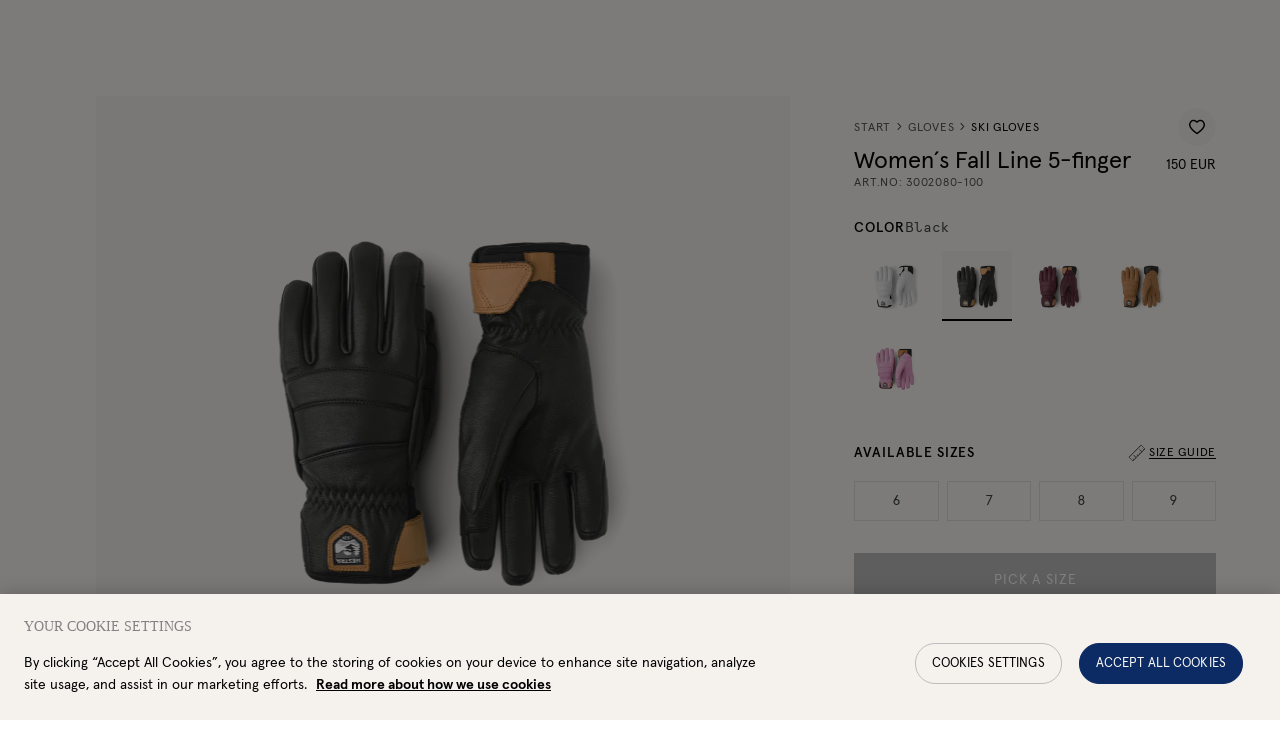

--- FILE ---
content_type: text/html; charset=utf-8
request_url: https://www.hestragloves.eu/womens-fall-line-5-finger-black
body_size: 73632
content:
<!doctype html><html lang="en-GL"><head><meta charset="utf-8"/><meta name="viewport" content="width=device-width,initial-scale=1"/><link rel="apple-touch-icon" sizes="180x180" href="/site-selectors/assets/favicons/apple-touch-icon.png"/><link rel="icon" type="image/png" sizes="32x32" href="/site-selectors/assets/favicons/favicon-32x32.png"/><link rel="icon" type="image/png" sizes="16x16" href="/site-selectors/assets/favicons/favicon-16x16.png"/><link rel="shortcut icon" href="/site-selectors/assets/favicons/favicon.ico"/><link rel="mask-icon" href="/safari-pinned-tab.svg" color="#ffffff"/><meta name="msapplication-config" content="/site-selectors/assets/favicons/browserconfig.xml"/><meta name="msapplication-TileColor" content="#2b5797"/><meta name="theme-color" content="#ffffff"/><link rel="manifest" href="/site-selectors/assets/favicons/manifest.json"/><link href="/static/js/3498.3413bf9d.js" rel="preload" as="script" /><link href="/static/js/main.c2d92712.js" rel="preload" as="script" /><link href="/static/js/en_gl-json.d9507471.chunk.js" rel="preload" as="script" /><link href="https://api-eu.hestragloves.com" rel="preconnect" crossorigin="anonymous" /><title data-react-helmet="true">Women´s Fall Line 5-finger - Black  | Hestra Gloves</title><meta data-react-helmet="true" name="facebook-domain-verification" content="ah3docudy11jsxrmuw63gc7ggq7owz"/><meta data-react-helmet="true" name="facebook-domain-verification" content="q7oqtjrl95rhxk3yfn65mg4cl0t1so"/><meta data-react-helmet="true" name="facebook-domain-verification" content="6qraont3vcfo3b1idfnpg52sddjml2"/><meta data-react-helmet="true" name="facebook-domain-verification" content="7eao43dllqf4v1acavifs64zv1a4i7"/><meta data-react-helmet="true" name="facebook-domain-verification" content="ax65q4ft5sv2q6u8ha9rzelrn2tvat"/><meta data-react-helmet="true" name="facebook-domain-verification" content="6qmjxyd0if4316u598nun7xsx7xguj"/><meta data-react-helmet="true" name="robots" content="index, follow"/><meta data-react-helmet="true" name="description" content="A warm 5-finger women&#x27;s ski glove that&#x27;s a favourite with freeriders looking for a glove that fits handily inside a jacket sleeve. Sewn in treated cowhide with warming synthetic insulation, it&#x27;s equally comfortable on and off-piste, from pre-season to the last run of spring."/><meta data-react-helmet="true" property="twitter:title" content="Women´s Fall Line 5-finger - Black  | Hestra Gloves"/><meta data-react-helmet="true" property="twitter:description" content="A warm 5-finger women&#x27;s ski glove that&#x27;s a favourite with freeriders looking for a glove that fits handily inside a jacket sleeve. Sewn in treated cowhide with warming synthetic insulation, it&#x27;s equally comfortable on and off-piste, from pre-season to the last run of spring."/><meta data-react-helmet="true" property="twitter:image" content="https://hestra-products.imgix.net/images/1027_e7cc1248d5-3002080-100-1_meta-original.jpg?q=70&amp;fit=clip&amp;fm=jpg&amp;auto=format&amp;w=1200&amp;h=675}"/><meta data-react-helmet="true" property="og:type" content="product"/><meta data-react-helmet="true" property="og:title" content="Women´s Fall Line 5-finger - Black  | Hestra Gloves"/><meta data-react-helmet="true" property="og:description" content="A warm 5-finger women&#x27;s ski glove that&#x27;s a favourite with freeriders looking for a glove that fits handily inside a jacket sleeve. Sewn in treated cowhide with warming synthetic insulation, it&#x27;s equally comfortable on and off-piste, from pre-season to the last run of spring."/><meta data-react-helmet="true" property="og:image" content="https://hestra-products.imgix.net/images/1027_e7cc1248d5-3002080-100-1_meta-original.jpg?q=70&amp;fit=clip&amp;fm=jpg&amp;auto=format&amp;w=1200&amp;h=630}"/><meta data-react-helmet="true" property="product:price:amount" content="150 EUR"/><meta data-react-helmet="true" property="product:price:currency" content="EUR"/><meta data-react-helmet="true" property="product:availability" content="in stock"/><link data-react-helmet="true" crossOrigin="true" rel="preload" href="/static/media/apercu-regular-pro.b7e5c32b8338a27c51ba.woff2" as="font"/><link data-react-helmet="true" crossOrigin="true" rel="preload" href="/static/media/apercu-medium-pro.d9390a17816dfa654664.woff2" as="font"/><link data-react-helmet="true" crossOrigin="true" rel="preload" href="/static/media/apercu-bold-pro.d9c0c59ab8c8462792aa.woff2" as="font"/><link data-react-helmet="true" crossOrigin="true" rel="preload" href="/static/media/apercu-mono-regular-pro.2c4863733dec5a69523e.woff2" as="font"/><link data-react-helmet="true" crossOrigin="true" rel="preload" href="/static/media/CenturyStd-Book.527271013b892d9f1ac9.woff2" as="font"/><link data-react-helmet="true" href="https://www.hestragloves.se/womens-fall-line-5-finger-black" rel="alternate" hrefLang="sv"/><link data-react-helmet="true" href="https://www.hestragloves.eu/womens-fall-line-5-finger-black" rel="alternate" hrefLang="en"/><link data-react-helmet="true" href="https://www.hestragloves.uk/womens-fall-line-5-finger-black" rel="alternate" hrefLang="en-gb"/><link data-react-helmet="true" href="https://www.hestragloves.no/womens-fall-line-5-finger-black" rel="alternate" hrefLang="en-no"/><link data-react-helmet="true" href="https://www.hestragloves.dk/womens-fall-line-5-finger-black" rel="alternate" hrefLang="en-dk"/><link data-react-helmet="true" href="https://www.hestragloves.de/womens-fall-line-5-finger-black" rel="alternate" hrefLang="de-de"/><link data-react-helmet="true" rel="canonical" href="https://www.hestragloves.eu/womens-fall-line-5-finger-black"/><style data-react-helmet="true" type="text/css">@font-face{font-family:Apercu;font-style:normal;font-weight:400;font-display: swap;src: url('/static/media/apercu-regular-pro.b7e5c32b8338a27c51ba.woff2') format('woff2'),url('/static/media/apercu-regular-pro.a5ebd53692d2fc9b7dd6.woff') format('woff');}
@font-face{font-family:Apercu;font-style:normal;font-weight:500;font-display: swap;src: url('/static/media/apercu-medium-pro.d9390a17816dfa654664.woff2') format('woff2'),url('/static/media/apercu-medium-pro.8d816a3cd7ea630c64b3.woff') format('woff');}
@font-face{font-family:Apercu;font-style:normal;font-weight:600;font-display: swap;src: url('/static/media/apercu-bold-pro.d9c0c59ab8c8462792aa.woff2') format('woff2'),url('/static/media/apercu-bold-pro.64814ca42d0ae4d05649.woff') format('woff');}
@font-face{font-family:Apercu Mono;font-style:normal;font-weight:300;font-display: swap;src: url('/static/media/apercu-mono-regular-pro.2c4863733dec5a69523e.woff2') format('woff2'),url('/static/media/apercu-mono-regular-pro.1e8c4e74bbcef3af4159.woff') format('woff');}
@font-face{font-family:CenturyStd;font-style:normal;font-weight:400;font-display: swap;src: url('/static/media/CenturyStd-Book.527271013b892d9f1ac9.woff2') format('woff2');}
</style><script data-react-helmet="true" type="application/ld+json">{
  "@context": "http://schema.org",
  "@type": "WebPage",
  "url": ""
}</script><script data-react-helmet="true" type="application/ld+json">{
  "@context": "http://schema.org",
  "@type": "Product",
  "name": "Women´s Fall Line 5-finger",
  "sku": "3002080100",
  "url": "https://www.hestragloves.eu/womens-fall-line-5-finger-black",
  "image": [
    "https://hestra-products.imgix.net/images/1027_e7cc1248d5-3002080-100-1_meta-original.jpg",
    "https://hestra-products.imgix.net/images/1027_25c705cba9-3002080-100-4-original.jpg",
    "https://hestra-products.imgix.net/images/1027_5c2ab469f8-3002080-100-3-original.jpg",
    "https://hestra-products.imgix.net/images/1027_441225ed21-3002080-100-2-original.jpg",
    "https://hestra-products.imgix.net/images/1027_dbcfaf0a45-3002080-100-5-original.jpg"
  ],
  "description": "A warm 5-finger women's ski glove that's a favourite with freeriders looking for a glove that fits handily inside a jacket sleeve. Sewn in treated cowhide with warming synthetic insulation, it's equally comfortable on and off-piste, from pre-season to the last run of spring.",
  "brand": {
    "@type": "Brand",
    "name": "Hestra"
  },
  "itemCondition": "https://schema.org/NewCondition",
  "audience": {
    "@type": "PeopleAudience",
    "suggestedGender": "female"
  },
  "offers": {
    "@type": "Offer",
    "url": "https://www.hestragloves.eu/womens-fall-line-5-finger-black",
    "price": 150,
    "priceCurrency": "EUR",
    "priceValidUntil": "2027-02-04",
    "seller": {
      "@type": "Organization",
      "name": null,
      "logo": null
    },
    "shippingDetails": {
      "@type": "OfferShippingDetails",
      "shippingRate": {
        "@type": "MonetaryAmount",
        "maxValue": 8,
        "currency": "EUR"
      },
      "shippingDestination": {
        "@context": "https://schema.org/",
        "@type": "DefinedRegion",
        "name": "Europe",
        "alternateName": "The European Union",
        "url": "https://en.wikipedia.org/wiki/Europe",
        "addressCountry": "Europe"
      },
      "deliveryTime": {
        "@type": "ShippingDeliveryTime",
        "handlingTime": {
          "@type": "QuantitativeValue",
          "minValue": 1,
          "maxValue": 2,
          "unitCode": "DAY"
        },
        "transitTime": {
          "@type": "QuantitativeValue",
          "minValue": 4,
          "maxValue": 7,
          "unitText": "business days",
          "unitCode": "DAY"
        }
      }
    },
    "availability": "https://schema.org/InStock"
  },
  "model": [
    {
      "@context": "http://schema.org",
      "@type": "ProductModel",
      "name": "Black",
      "productID": "7332904131553",
      "gtin13": "7332904131553",
      "sku": "30020801006",
      "image": [
        "https://hestra-products.imgix.net/images/1027_e7cc1248d5-3002080-100-1_meta-original.jpg",
        "https://hestra-products.imgix.net/images/1027_25c705cba9-3002080-100-4-original.jpg",
        "https://hestra-products.imgix.net/images/1027_5c2ab469f8-3002080-100-3-original.jpg",
        "https://hestra-products.imgix.net/images/1027_441225ed21-3002080-100-2-original.jpg",
        "https://hestra-products.imgix.net/images/1027_dbcfaf0a45-3002080-100-5-original.jpg"
      ],
      "description": "A warm 5-finger women's ski glove that's a favourite with freeriders looking for a glove that fits handily inside a jacket sleeve. Sewn in treated cowhide with warming synthetic insulation, it's equally comfortable on and off-piste, from pre-season to the last run of spring.",
      "brand": {
        "@type": "Brand",
        "name": "Hestra"
      },
      "itemCondition": "https://schema.org/NewCondition",
      "audience": {
        "@type": "PeopleAudience",
        "suggestedGender": "female"
      },
      "color": "Black",
      "material": "Cowhide",
      "offers": {
        "@type": "Offer",
        "name": "Black",
        "url": "https://www.hestragloves.eu/womens-fall-line-5-finger-black",
        "price": 150,
        "priceCurrency": "EUR",
        "priceValidUntil": "2027-02-04",
        "itemCondition": "https://schema.org/NewCondition",
        "availability": "https://schema.org/InStock",
        "seller": {
          "@type": "Organization",
          "name": null
        }
      }
    },
    {
      "@context": "http://schema.org",
      "@type": "ProductModel",
      "name": "Black",
      "productID": "7332904131560",
      "gtin13": "7332904131560",
      "sku": "30020801007",
      "image": [
        "https://hestra-products.imgix.net/images/1027_e7cc1248d5-3002080-100-1_meta-original.jpg",
        "https://hestra-products.imgix.net/images/1027_25c705cba9-3002080-100-4-original.jpg",
        "https://hestra-products.imgix.net/images/1027_5c2ab469f8-3002080-100-3-original.jpg",
        "https://hestra-products.imgix.net/images/1027_441225ed21-3002080-100-2-original.jpg",
        "https://hestra-products.imgix.net/images/1027_dbcfaf0a45-3002080-100-5-original.jpg"
      ],
      "description": "A warm 5-finger women's ski glove that's a favourite with freeriders looking for a glove that fits handily inside a jacket sleeve. Sewn in treated cowhide with warming synthetic insulation, it's equally comfortable on and off-piste, from pre-season to the last run of spring.",
      "brand": {
        "@type": "Brand",
        "name": "Hestra"
      },
      "itemCondition": "https://schema.org/NewCondition",
      "audience": {
        "@type": "PeopleAudience",
        "suggestedGender": "female"
      },
      "color": "Black",
      "material": "Cowhide",
      "offers": {
        "@type": "Offer",
        "name": "Black",
        "url": "https://www.hestragloves.eu/womens-fall-line-5-finger-black",
        "price": 150,
        "priceCurrency": "EUR",
        "priceValidUntil": "2027-02-04",
        "itemCondition": "https://schema.org/NewCondition",
        "availability": "https://schema.org/InStock",
        "seller": {
          "@type": "Organization",
          "name": null
        }
      }
    },
    {
      "@context": "http://schema.org",
      "@type": "ProductModel",
      "name": "Black",
      "productID": "7332904131577",
      "gtin13": "7332904131577",
      "sku": "30020801008",
      "image": [
        "https://hestra-products.imgix.net/images/1027_e7cc1248d5-3002080-100-1_meta-original.jpg",
        "https://hestra-products.imgix.net/images/1027_25c705cba9-3002080-100-4-original.jpg",
        "https://hestra-products.imgix.net/images/1027_5c2ab469f8-3002080-100-3-original.jpg",
        "https://hestra-products.imgix.net/images/1027_441225ed21-3002080-100-2-original.jpg",
        "https://hestra-products.imgix.net/images/1027_dbcfaf0a45-3002080-100-5-original.jpg"
      ],
      "description": "A warm 5-finger women's ski glove that's a favourite with freeriders looking for a glove that fits handily inside a jacket sleeve. Sewn in treated cowhide with warming synthetic insulation, it's equally comfortable on and off-piste, from pre-season to the last run of spring.",
      "brand": {
        "@type": "Brand",
        "name": "Hestra"
      },
      "itemCondition": "https://schema.org/NewCondition",
      "audience": {
        "@type": "PeopleAudience",
        "suggestedGender": "female"
      },
      "color": "Black",
      "material": "Cowhide",
      "offers": {
        "@type": "Offer",
        "name": "Black",
        "url": "https://www.hestragloves.eu/womens-fall-line-5-finger-black",
        "price": 150,
        "priceCurrency": "EUR",
        "priceValidUntil": "2027-02-04",
        "itemCondition": "https://schema.org/NewCondition",
        "availability": "https://schema.org/InStock",
        "seller": {
          "@type": "Organization",
          "name": null
        }
      }
    },
    {
      "@context": "http://schema.org",
      "@type": "ProductModel",
      "name": "Black",
      "productID": "7332904131584",
      "gtin13": "7332904131584",
      "sku": "30020801009",
      "image": [
        "https://hestra-products.imgix.net/images/1027_e7cc1248d5-3002080-100-1_meta-original.jpg",
        "https://hestra-products.imgix.net/images/1027_25c705cba9-3002080-100-4-original.jpg",
        "https://hestra-products.imgix.net/images/1027_5c2ab469f8-3002080-100-3-original.jpg",
        "https://hestra-products.imgix.net/images/1027_441225ed21-3002080-100-2-original.jpg",
        "https://hestra-products.imgix.net/images/1027_dbcfaf0a45-3002080-100-5-original.jpg"
      ],
      "description": "A warm 5-finger women's ski glove that's a favourite with freeriders looking for a glove that fits handily inside a jacket sleeve. Sewn in treated cowhide with warming synthetic insulation, it's equally comfortable on and off-piste, from pre-season to the last run of spring.",
      "brand": {
        "@type": "Brand",
        "name": "Hestra"
      },
      "itemCondition": "https://schema.org/NewCondition",
      "audience": {
        "@type": "PeopleAudience",
        "suggestedGender": "female"
      },
      "color": "Black",
      "material": "Cowhide",
      "offers": {
        "@type": "Offer",
        "name": "Black",
        "url": "https://www.hestragloves.eu/womens-fall-line-5-finger-black",
        "price": 150,
        "priceCurrency": "EUR",
        "priceValidUntil": "2027-02-04",
        "itemCondition": "https://schema.org/NewCondition",
        "availability": "https://schema.org/InStock",
        "seller": {
          "@type": "Organization",
          "name": null
        }
      }
    }
  ]
}</script><style type="text/css" data-chunk="main">
*{box-sizing:border-box}html{font-size:62.5%;height:100vh}body{-webkit-font-smoothing:antialiased;-moz-osx-font-smoothing:grayscale;font-size:1.4rem;line-height:1;margin:0;&.prevent-overflow{height:100vh;overflow-y:hidden}}#root{height:100%}::-ms-clear{display:none}body.na-application #ot-sdk-btn-floating.ot-floating-button{display:none!important}body.scroll-indicator #ot-sdk-btn-floating.ot-floating-button{bottom:60px!important}#ot-sdk-btn-floating.ot-floating-button{bottom:16px!important;left:auto!important;right:16px!important;top:auto!important;transform:translateX(0)!important;z-index:999998!important}#ot-sdk-btn-floating .ot-floating-button__front{background-color:#fff!important;background-image:url(/static/media/onetrust_hestra.34425b7162879c2ba1ba.svg)!important}body.pro #ot-sdk-btn-floating .ot-floating-button__front{background-image:url(/static/media/onetrust_hestra_pro.3ae5811c28282bf7ab65.svg)!important}#ot-sdk-btn-floating .ot-floating-button__front.custom-persistent-icon{background-size:96%!important}#ot-sdk-btn-floating.ot-floating-button:after{left:auto!important;right:calc(100% + 16px)!important;transform:translate(10px,-50%)!important}#ot-sdk-btn-floating.ot-floating-button:before{display:none!important}@media screen and (max-width:992px){.ot-floating-button__front svg{margin-left:1px!important;transform:scale(.6);-webkit-transform:scale(.6);-moz-transform:scale(.6);-ms-transform:scale(.6);-o-transform:scale(.6)}.ot-floating-button__back svg{margin-left:1px!important;transform:scale(.7);-webkit-transform:scale(.7);-moz-transform:scale(.7);-ms-transform:scale(.7);-o-transform:scale(.7)}#ot-sdk-btn-floating.ot-floating-button{animation:none!important;bottom:12px!important;bottom:6px!important;height:40px!important;left:4px!important;opacity:1!important;right:auto!important;width:40px!important;z-index:500!important}.ot-floating-button__close,.ot-floating-button__open{line-height:0!important;padding:0!important}}.grecaptcha-badge{visibility:hidden}blockquote,button,fieldset,h1,h2,h3,h4,h5,h6,legend,menu,ol,p,ul{margin:0;padding:0}a{text-decoration:none}a,button{color:inherit}button{-webkit-appearance:none;appearance:none;background-color:initial;border:none;box-shadow:none;cursor:pointer;font:inherit;padding:0;text-align:center}p>a{text-decoration:underline}menu,ol,ul{list-style:none}ins{text-decoration:none}fieldset{border:none;min-inline-size:min-content}address{font-style:normal}:is(a,button,input,textarea,summary,[role=button],[role=link],[tabindex]){--outline-size:max(3px,0.1em);--outline-style:solid;--outline-color:#0c2863;--outline-offset:max(4px,0.25em);border-radius:2px;&:focus{outline:var(--outline-size) var(--outline-style) var(--outline-color);outline-offset:var(--outline-size);outline-offset:var(--outline-offset,var(--outline-size))}&:focus-visible{outline:var(--outline-size) var(--outline-style) var(--outline-color);outline-offset:var(--outline-size);outline-offset:var(--outline-offset,var(--outline-size))}&:focus:not(:focus-visible){outline:none}}input[type=checkbox],input[type=radio]{accent-color:var(--black);&:focus-visible~.visual-checkbox{outline:var(--outline-size) var(--outline-style) var(--outline-color);outline-offset:var(--outline-size);outline-offset:var(--outline-offset,var(--outline-size))}}.embla{--slide-height:19rem;--slide-spacing:1rem;--slide-size:100%;margin:auto;z-index:1}.embla__viewport{overflow:hidden}.embla__container{display:flex;margin-left:calc(var(--slide-spacing)*-1);touch-action:pan-y pinch-zoom}.embla__slide{flex:0 0 var(--slide-size);min-width:0;padding-left:var(--slide-spacing);transform:translateZ(0)}
/*# sourceMappingURL=main.ca53285c.css.map*/
</style><script>window.__APPLICATION_LOCALE_KEY__="en_gl";</script><script>window.__SERVER_RENDER_BREAKPOINT__={"breakpointLabel":"xl","breakpointIndex":5};</script><style data-emotion-css="1pea7fz er4kyx mp0tbk 7on6ih 39a8ld 1qyeapr 1kbzfo8 1dgky62 fxgual 6agi4t jd5cvf 1a7vib6 1ykgqxy 1ugroc 1nbrexs kv5hbd rvmlaf 1cldv4s g7w7o4 1scsms3 1icw1ln 1m4f8rd 99xcs0 1p89jbe 14bo7bg 1dejdwo 1vjsuzg ctuh1v 8v7p8j 1y5swvj 143qe56 13rh5 p3xlif 1jcgmi3 1lze1rs gtwxc 1gp28rb 1xvo6mv 6doy5v 1dqnowt 1aj88id hh5o7w 38y9fj owv3l7 c3amn9 1inlgto 48wt3b t26ajz kaiuw3 12w1s8j ffgeza 1aaayhz peh741 hs35xf 1r0pebx cxq2jd 42j3fi 4dv7au 4wid7u ah50mg 1cdlclr 1699tuc bk5321 1i44wui 19hdfz2 1emxek4 xpnyr9 1697rjm 68n1dp 13rikks 193uzjf 1e4ugcu n1rotv 4phgtc 1dhq08i v4qka3 1l9wdah 6i365m 5he9v1 1la1gfz ealqn2 ru2hmu 1fxczux lp64la 1ke25l3 j1hkof 19rboue 1mjidjg 1shuzq0 1pmv42j 1wjoh9f 1kwm6gd 1ngu6hv 12ebcgh vy0tj6 fzqvcq 19aunye efc2dq f6vm2q 1jzdxem r5accw 1gme07n 7u4i9l 8iaism 1hmy0he 17f7fk1 12h4v24 v90tcn 1evpqvy 54fa0d 1y4ugik japbn6 3c7fcn 7hlodw 1kytlhw 1y0zgj6 nhswvp 1t27pka x25i57 8n6tpa ta4xxe 1umsgpk 1sbj5jj cfuehp 1l6p4a5 13j499c 248knl 1adhc06 szdjl3 kaljsv 50gd4h n6fqj 2xesa4 1ofg6c8 g0bkek 1b7rlrl 6xcbp7 8wvva4 bfgab8 15lvrpn b5f7pl 1c637wu lgl5u2 12cd42e ua28xe qxteqh 1m5n0n8 wellwj 1ssznpj pt3ky1 uyimrv 1o9xii3 1nd4hqf afz9mn 1dqr5ah 16bwqkt bddoit 1b93trw vyqqf5 12u5o1z 1so9f17 1fys4as ylg1cb 179e9h7 1lppeix 1b8zekz 1v4cikz 69newu ftmiab l72ao6 j73jm8 i6901h phsduh 13v4z6j 1pxa947 djaml8 xvxh7k 1tubvof 1p9jjkh 1ta7an8 1sy31ej se1ejy 1nwx798 127d5bx g2hbsx llakb5 cix38l evsocu tkovtc 1mnz3be 1240ho6 jgvst1 1u8851y 14oraf2 1dugn7c cft5dj 1tk95ty 1yq1rn1 19badnb 1579f3f elu7he 1l6xyr1 d2hvuq 1elb54c 1xzcdzn lgkk2u 11rd5i9 1cgd77z 1m9wr9v 52ngf4 1ok70jm 6hcpwy nvhzjc 110nvv1 epgavi 1nqw2zi 1vahcam 63s6e7 q4off4 1a42ydp rtjt1x wzwl67 ie9xvu ihwr6u slyrow u0cqb1 3zmog6 1pya9y3 1f8r38a t2j6f9 1gmz5w8 1nt28mp 11f1651 9o7vtn 1r8hn21 1mjj2s7 s0iqf6 1av3d9l 16zar1s wjpuak 16msdn5 xmlvps 1x1cf1z 1lrglvy 1wqojtj jacqzq 40hd9r pa9ywe 126amb0 c0510g 1h0x6lj 1x6rq67 6phsao 1qmlc4f 13jzvdy 1n4h38j 145byv2 13e001p 14dmghb xi6qn 1unpoyh 13r6hp0 15q2s33 we95dg cqanul ogju1g r0kiyu efdz7i 1k8aae4 ukzuqq e574g9 1c7ta2e stqiab ujdrzq 1tq4tzs 1bj1qez d0orn0 2k1o4h 14okm0m 11vm544 10xnwsb rygeff 1r9n0ei ezkn20 n27epu at8jep tgx6co ahgt81 16izvw1">:root{--background1:#F6F6F6;--background2:#F2F2F2;--background3:#F7F6F5;--black:#000000;--red:#C42924;--alert:#C42924;--alert-banner:#FAEAE1;--orange1:#FC7A4C;--orange2:#C03428;--blue1:#0C2A63;--beige1:#F9F8F5;--beige2:#F5F2EE;--gray1:#E0E0E0;--gray2:#BDBDBD;--gray3:#828282;--gray4:#414448;--gray5:#515151;--gray6:#555;--green:#27AE60;--yellow:#DCE935;--white:#FFFFFF;--proReflectiveYellow:#DBFF00;--proReflectiveGray:#C7C8CA;--proLightGray:#F2F2F2;--newNeutrals100:#E5E5E5;--newNeutrals200:#BDBDBD;--newNeutrals400:#828282;--newNeutrals600:#555555;--newNeutrals700:#515151;--newNeutrals800:#333333;--banner-height:32px;--header-height-desktop:64px;--header-height-mobile:64px;--total-header-height:96px;--transition-primary:800ms cubic-bezier(0.19,1,0.22,1);--transition-primary-fast:500ms cubic-bezier(0.19,1,0.22,1);--transition-primary-slow:1000ms cubic-bezier(0.19,1,0.22,1);}.css-er4kyx{background-color:var(--beige1);font-family:Apercu;}.css-mp0tbk{position:relative;height:0;}.css-mp0tbk:focus{display:none;}.css-7on6ih{font-family:Apercu;font-weight:400;font-size:1.4rem;line-height:100%;-webkit-letter-spacing:0.06em;-moz-letter-spacing:0.06em;-ms-letter-spacing:0.06em;letter-spacing:0.06em;text-transform:uppercase;position:absolute;display:block;height:1px;width:1px;top:0;overflow:hidden;text-align:center;-webkit-text-decoration:underline;text-decoration:underline;opacity:0;white-space:nowrap;z-index:99999;}.css-7on6ih:focus{height:auto;width:100%;background:var(--black);padding:1.6rem;opacity:1;color:var(--white);}.css-39a8ld{white-space:nowrap;color:var(--white);font-size:1.2rem;width:-webkit-fit-content;width:-moz-fit-content;width:fit-content;padding:0 16px;height:32px;line-height:32px;margin:0;white-space:nowrap;overflow:hidden;text-overflow:ellipsis;}@media (min-width:48em){.css-39a8ld{padding:0 24px;}}.css-1kbzfo8{height:24px;width:24px;}.css-fxgual{stroke:currentColor;}.css-6agi4t{font-family:Apercu;font-weight:500;font-size:0.9rem;line-height:100%;-webkit-letter-spacing:0.06em;-moz-letter-spacing:0.06em;-ms-letter-spacing:0.06em;letter-spacing:0.06em;text-transform:uppercase;position:relative;padding:3px 4px 1px;-webkit-transition:all 0.3s ease;transition:all 0.3s ease;}.css-6agi4t:after{content:'';position:absolute;bottom:0;left:0;width:100%;height:0px;background-color:var(--black);z-index:-1;-webkit-transition:height var(--transition-primary-fast);transition:height var(--transition-primary-fast);}.css-jd5cvf{color:var(--black);position:relative;display:-webkit-box;display:-webkit-flex;display:-ms-flexbox;display:flex;-webkit-flex-direction:column;-ms-flex-direction:column;flex-direction:column;-webkit-align-items:center;-webkit-box-align:center;-ms-flex-align:center;align-items:center;-webkit-box-pack:center;-webkit-justify-content:center;-ms-flex-pack:center;justify-content:center;height:48px;min-width:32px;gap:3px;padding-block:2px;-webkit-transition:filter 0.3s ease;transition:filter 0.3s ease;}@media (min-width:62em){.css-jd5cvf{-webkit-box-pack:justify;-webkit-justify-content:space-between;-ms-flex-pack:justify;justify-content:space-between;}}.css-jd5cvf.active > small,.css-jd5cvf:hover > small,.css-jd5cvf:focus > small{border-color:currentColor;color:var(--white);-webkit-transition:color var(--transition-primary-fast);transition:color var(--transition-primary-fast);}.css-jd5cvf.active > small:after,.css-jd5cvf:hover > small:after,.css-jd5cvf:focus > small:after{height:100%;}.css-1a7vib6{width:24px;height:24px;}.css-1ykgqxy{stroke:var(--black);}.css-1ugroc{font-family:Apercu;font-weight:500;font-size:0.9rem;line-height:100%;-webkit-letter-spacing:0.06em;-moz-letter-spacing:0.06em;-ms-letter-spacing:0.06em;letter-spacing:0.06em;text-transform:uppercase;position:relative;padding:3px 4px 1px;-webkit-transition:all 0.3s ease;transition:all 0.3s ease;}.css-1ugroc:after{content:'';position:absolute;bottom:0;left:0;width:100%;height:0px;background-color:var(--black);z-index:-1;-webkit-transition:height var(--transition-primary-fast);transition:height var(--transition-primary-fast);}.css-1nbrexs{position:absolute;-webkit-clip:rect(0,0,0,0);clip:rect(0,0,0,0);-webkit-clip-path:inset(50%);clip-path:inset(50%);width:1px;height:1px;white-space:nowrap;overflow:hidden;}.css-kv5hbd{font-family:Apercu;font-weight:500;font-size:0.9rem;line-height:100%;-webkit-letter-spacing:0.06em;-moz-letter-spacing:0.06em;-ms-letter-spacing:0.06em;letter-spacing:0.06em;text-transform:uppercase;position:relative;padding:3px 4px 1px;border-bottom:0.5px solid transparent;-webkit-transition:all 0.3s ease;transition:all 0.3s ease;}.css-kv5hbd:after{content:'';position:absolute;bottom:0;left:0;width:100%;height:0px;background-color:var(--black);z-index:-1;-webkit-transition:height var(--transition-primary-fast);transition:height var(--transition-primary-fast);}.css-rvmlaf{height:36px;font-size:1.2rem;font-family:Apercu;font-weight:500;line-height:100%;-webkit-letter-spacing:0.06em;-moz-letter-spacing:0.06em;-ms-letter-spacing:0.06em;letter-spacing:0.06em;text-transform:uppercase;border-radius:40px;cursor:pointer;-webkit-text-decoration:none;text-decoration:none;-webkit-user-select:none;-moz-user-select:none;-ms-user-select:none;user-select:none;-webkit-align-items:center;-webkit-box-align:center;-ms-flex-align:center;align-items:center;display:-webkit-box;display:-webkit-flex;display:-ms-flexbox;display:flex;-webkit-box-pack:center;-webkit-justify-content:center;-ms-flex-pack:center;justify-content:center;outline:none;padding:0 12px;color:var(--black);opacity:1;background-color:transparent;border:1px solid var(--black);}@media screen and (min-width:48em){.css-rvmlaf{padding:0 16px;}}.css-rvmlaf:disabled,.css-rvmlaf.disabled{cursor:not-allowed;color:var(--gray2);background-color:transparent;border:1px solid var(--gray2);pointer-events:none;}@media (hover:hover),(-ms-high-contrast:none){.css-rvmlaf{-webkit-transition:all 300ms cubic-bezier(0.165,0.84,0.44,1);transition:all 300ms cubic-bezier(0.165,0.84,0.44,1);}.css-rvmlaf:hover:not(:disabled):not(.disabled),.css-rvmlaf:focus:not(:disabled):not(.disabled){opacity:1;color:var(--white);border-color:var(--black);background-color:var(--black);}}.css-1cldv4s{width:100%;margin-left:auto;margin-right:auto;padding-right:16px;overflow-x:hidden;min-height:100vh;}@media (min-width:0em){.css-1cldv4s{padding-left:16px;}}@media (min-width:48em){.css-1cldv4s{padding-left:96px;}}@media (min-width:62em){.css-1cldv4s{padding-right:16px;}@media (min-width:0em){.css-1cldv4s{padding-left:16px;}}@media (min-width:48em){.css-1cldv4s{padding-left:96px;}}}.css-g7w7o4{position:relative;background-color:var(--beige2);padding-top:64px;color:var(--black);}@media (max-width:61.99em){.css-g7w7o4{padding:0 16px;}}.css-g7w7o4.job{background-color:var(--proLightGray);}.css-1scsms3{-webkit-transition:fill 300ms ease;transition:fill 300ms ease;}.css-1icw1ln{width:12px;height:12px;margin-bottom:2px;}.css-1m4f8rd{-webkit-box-pack:center;-webkit-justify-content:center;-ms-flex-pack:center;justify-content:center;display:-webkit-box;display:-webkit-flex;display:-ms-flexbox;display:flex;-webkit-flex:1;-ms-flex:1;flex:1;}.css-99xcs0{display:-webkit-box;display:-webkit-flex;display:-ms-flexbox;display:flex;-webkit-flex-wrap:wrap;-ms-flex-wrap:wrap;flex-wrap:wrap;gap:8px 24px;}.css-1p89jbe{height:24px;width:auto;-webkit-user-select:none;-moz-user-select:none;-ms-user-select:none;user-select:none;-webkit-user-drag:none;-moz-user-drag:none;-ms-user-drag:none;user-drag:none;background-color:var(--background2);color:var(--black);}.css-1p89jbe:not([src]){visibility:hidden;}.css-14bo7bg{position:absolute;top:0;left:0;height:100%;width:0;}@supports not (position:-webkit-sticky) or (position:sticky){.css-14bo7bg{display:none;}}.css-1dejdwo{position:-webkit-sticky;position:sticky;display:-webkit-box;display:-webkit-flex;display:-ms-flexbox;display:flex;height:70px;width:96px;top:calc(100vh - 70px);-webkit-box-pack:center;-webkit-justify-content:center;-ms-flex-pack:center;justify-content:center;z-index:50;}.css-1vjsuzg{height:50px;width:auto;}.css-ctuh1v{height:0;}.css-8v7p8j{top:0;background-color:var(--gray4);height:32px;font-size:1.2rem;-webkit-box-pack:center;-webkit-justify-content:center;-ms-flex-pack:center;justify-content:center;color:var(--white);-webkit-align-items:center;-webkit-box-align:center;-ms-flex-align:center;align-items:center;position:fixed;display:-webkit-box;display:-webkit-flex;display:-ms-flexbox;display:flex;width:100vw;z-index:50;left:0;overflow:hidden;}.css-8v7p8j.job{background-color:var(--black);}@media (max-width:47.99em){.css-8v7p8j{-webkit-transition:0.3s ease;transition:0.3s ease;-webkit-transition-delay:0.3s;transition-delay:0.3s;}}@media (min-width:48em){.css-8v7p8j{-webkit-transition:0.3s ease;transition:0.3s ease;}}.css-1y5swvj{top:var(--banner-height);background-color:var(--beige1);position:fixed;display:-webkit-box;display:-webkit-flex;display:-ms-flexbox;display:flex;-webkit-align-items:center;-webkit-box-align:center;-ms-flex-align:center;align-items:center;-webkit-box-pack:justify;-webkit-justify-content:space-between;-ms-flex-pack:justify;justify-content:space-between;width:100vw;height:var(--header-height-desktop);padding-inline:32px;-webkit-transition:all 0.3s ease 0s;transition:all 0.3s ease 0s;z-index:41;}.css-143qe56{display:-webkit-box;display:-webkit-flex;display:-ms-flexbox;display:flex;-webkit-align-items:center;-webkit-box-align:center;-ms-flex-align:center;align-items:center;gap:12px;}.css-13rh5{height:16px;position:relative;}.css-13rh5::before{content:'';position:absolute;top:-6px;bottom:-6px;left:-0px;right:-0px;background:transparent;cursor:pointer;}.css-p3xlif{color:black;height:28px;width:auto;height:16px;margin-left:0;width:auto;color:var(--black);}.css-p3xlif path{fill:var(--black);-webkit-transition:fill 0.3s ease 0s;transition:fill 0.3s ease 0s;}.css-1jcgmi3{stroke:none;}.css-1lze1rs{-webkit-align-items:center;-webkit-box-align:center;-ms-flex-align:center;align-items:center;display:-webkit-box;display:-webkit-flex;display:-ms-flexbox;display:flex;width:auto;}.css-gtwxc{margin-left:0;margin-right:0;position:relative;}.css-1gp28rb{color:var(--black);display:inline-block;-webkit-text-decoration:none;text-decoration:none;padding:12px;}.css-1gp28rb:hover > span,.css-1gp28rb[data-is-active='true'] > span{border-color:var(--black);}.css-1gp28rb.job{padding:10px 8px 7px;}.css-1gp28rb.job:hover > span,.css-1gp28rb.job[data-is-active='true'] > span{color:var(--white);-webkit-transition:color var(--transition-primary);transition:color var(--transition-primary);border-color:transparent;}.css-1gp28rb.job:hover:after,.css-1gp28rb.job[data-is-active='true']:after{height:100%;}.css-1gp28rb.job:after{content:'';position:absolute;bottom:0;left:0;width:100%;height:0px;background-color:var(--black);z-index:-1;-webkit-transition:height var(--transition-primary);transition:height var(--transition-primary);}.css-1xvo6mv{display:-webkit-box;display:-webkit-flex;display:-ms-flexbox;display:flex;-webkit-align-items:center;-webkit-box-align:center;-ms-flex-align:center;align-items:center;gap:6px;border-bottom:1px solid transparent;font-size:1.4rem;font-weight:500;text-transform:uppercase;white-space:pre;-webkit-transition:border-color 0.3s ease;transition:border-color 0.3s ease;}.css-6doy5v{left:-51%;top:calc(var(--header-height-desktop) + var(--banner-height));height:calc(100vh - (var(--header-height-desktop) + var(--banner-height)) );width:50vw;opacity:undefined;position:fixed;display:-webkit-box;display:-webkit-flex;display:-ms-flexbox;display:flex;-webkit-flex-direction:column;-ms-flex-direction:column;flex-direction:column;min-width:50vw;padding:0 32px 32px 26px;background-color:var(--beige1);pointer-events:none;visibility:hidden;z-index:20;-webkit-transition:left var(--transition-primary),visibility var(--transition-primary);transition:left var(--transition-primary),visibility var(--transition-primary);-webkit-transition-behavior:allow-discrete;transition-behavior:allow-discrete;border-top:1px solid var(--newNeutrals100);}.css-6doy5v[data-menu-is-open='true']{-webkit-transition:left var(--transition-primary);transition:left var(--transition-primary);}.css-6doy5v[data-is-active='true']{visibility:visible;pointer-events:all;}.css-1dqnowt{display:grid;gap:24px;height:-webkit-max-content;height:-moz-max-content;height:max-content;overflow-y:auto;-webkit-mask:linear-gradient(to bottom,var(--white) calc(100% - 8px),transparent);mask:linear-gradient(to bottom,var(--white) calc(100% - 8px),transparent);}.css-1aj88id{margin:26px 6px 0px;position:relative;display:-webkit-box;display:-webkit-flex;display:-ms-flexbox;display:flex;-webkit-align-items:center;-webkit-box-align:center;-ms-flex-align:center;align-items:center;gap:2px;border-radius:0px;}.css-hh5o7w{color:var(--black);margin:0;position:relative;display:inline-block;margin:0;color:var(--black);-webkit-text-decoration:none;text-decoration:none;background-image:linear-gradient(currentColor,currentColor);background-position:100% 100%;background-repeat:no-repeat;background-size:0% 1px;-webkit-transition:background-size 250ms ease-out;transition:background-size 250ms ease-out;padding-bottom:1px;color:var(--gray4);font-family:Apercu;font-weight:500;font-size:1.4rem;line-height:100%;-webkit-letter-spacing:0.06em;-moz-letter-spacing:0.06em;-ms-letter-spacing:0.06em;letter-spacing:0.06em;text-transform:uppercase;margin:0;-webkit-transition:background-size 250ms ease-out,color var(--transition-primary)!important;transition:background-size 250ms ease-out,color var(--transition-primary)!important;color:var(--gray4);position:relative;}.css-hh5o7w:not(:focus){border-radius:0px!important;}.css-hh5o7w:hover{background-position:0% 100%;background-size:100% 1px;}.css-hh5o7w.inverted-hover{background-position:0% 100%;background-size:100% 1px;}.css-hh5o7w.inverted-hover:hover{background-position:100% 100%;background-size:0% 1px;}.css-hh5o7w.underlined{background-position:0% 100%;background-size:100% 1px;}.css-hh5o7w + svg path{-webkit-transition:stroke var(--transition-primary);transition:stroke var(--transition-primary);stroke:var(--gray4);}.css-hh5o7w:hover{color:var(--black);}.css-hh5o7w:hover + svg path{stroke:var(--black);}.css-hh5o7w::before{content:'';position:absolute;top:-14px;bottom:-10px;left:-10px;right:-10px;background:transparent;cursor:pointer;}.css-38y9fj{width:auto;height:11px;margin-bottom:3px;}.css-owv3l7{stroke:green;}.css-c3amn9{margin-inline:6px;-webkit-animation:fadeIn 0.4s ease;animation:fadeIn 0.4s ease;}@-webkit-keyframes fadeIn{from{opacity:0;}to{opacity:1;}}@keyframes fadeIn{from{opacity:0;}to{opacity:1;}}.css-c3amn9:last-of-type{margin-bottom:8px;}.css-1inlgto{font-family:Apercu;font-weight:500;font-size:1.4rem;line-height:100%;-webkit-letter-spacing:0.06em;-moz-letter-spacing:0.06em;-ms-letter-spacing:0.06em;letter-spacing:0.06em;text-transform:uppercase;margin-bottom:8px;}.css-48wt3b{display:grid;grid-template-columns:repeat(2,1fr);-webkit-column-gap:16px;column-gap:16px;}.css-t26ajz{border-top:1px solid var(--newNeutrals100);border-bottom:1px solid var(--newNeutrals100);}.css-kaiuw3{-webkit-text-decoration:none;text-decoration:none;display:-webkit-box;display:-webkit-flex;display:-ms-flexbox;display:flex;-webkit-align-items:center;-webkit-box-align:center;-ms-flex-align:center;align-items:center;padding-block:7px;gap:16px;}.css-kaiuw3:hover{background-color:var(--proLightGray);}.css-12w1s8j{width:100%;object-fit:cover;height:48px;width:48px;background-color:var(--gray1);}.css-ffgeza{width:100%;-webkit-user-select:none;-moz-user-select:none;-ms-user-select:none;user-select:none;-webkit-user-drag:none;-moz-user-drag:none;-ms-user-drag:none;user-drag:none;background-color:var(--background2);color:var(--black);width:100%;object-fit:cover;height:48px;width:48px;background-color:var(--gray1);}.css-ffgeza:not([src]){visibility:hidden;}.css-1aaayhz{font-family:Apercu;font-weight:400;font-size:1.4rem;line-height:100%;-webkit-letter-spacing:0.06em;-moz-letter-spacing:0.06em;-ms-letter-spacing:0.06em;letter-spacing:0.06em;text-transform:uppercase;}.css-peh741{border-bottom:1px solid var(--newNeutrals100);}.css-hs35xf{padding:12px 0 0 62px;display:-webkit-box;display:-webkit-flex;display:-ms-flexbox;display:flex;-webkit-flex-wrap:wrap;-ms-flex-wrap:wrap;flex-wrap:wrap;-webkit-align-items:center;-webkit-box-align:center;-ms-flex-align:center;align-items:center;gap:14px 8px;margin-top:auto;z-index:1;}.css-1r0pebx{display:-webkit-box;display:-webkit-flex;display:-ms-flexbox;display:flex;margin-inline:auto 0;}.css-cxq2jd{color:var(--black);margin:0;margin-right:16px;position:relative;display:-webkit-box;display:-webkit-flex;display:-ms-flexbox;display:flex;-webkit-flex-direction:column;-ms-flex-direction:column;flex-direction:column;-webkit-align-items:center;-webkit-box-align:center;-ms-flex-align:center;align-items:center;-webkit-box-pack:center;-webkit-justify-content:center;-ms-flex-pack:center;justify-content:center;height:48px;min-width:32px;gap:3px;padding-block:2px;-webkit-transition:filter 0.3s ease;transition:filter 0.3s ease;}@media (min-width:62em){.css-cxq2jd{-webkit-box-pack:justify;-webkit-justify-content:space-between;-ms-flex-pack:justify;justify-content:space-between;}}.css-cxq2jd.active > small,.css-cxq2jd:hover > small,.css-cxq2jd:focus > small{color:var(--white);-webkit-transition:color var(--transition-primary-fast);transition:color var(--transition-primary-fast);}.css-cxq2jd.active > small:after,.css-cxq2jd:hover > small:after,.css-cxq2jd:focus > small:after{height:100%;}.css-42j3fi{color:var(--black);margin-left:16px;position:relative;display:-webkit-box;display:-webkit-flex;display:-ms-flexbox;display:flex;-webkit-flex-direction:column;-ms-flex-direction:column;flex-direction:column;-webkit-align-items:center;-webkit-box-align:center;-ms-flex-align:center;align-items:center;-webkit-box-pack:center;-webkit-justify-content:center;-ms-flex-pack:center;justify-content:center;height:48px;min-width:32px;gap:3px;padding-block:2px;-webkit-transition:filter 0.3s ease;transition:filter 0.3s ease;}@media (min-width:62em){.css-42j3fi{-webkit-box-pack:justify;-webkit-justify-content:space-between;-ms-flex-pack:justify;justify-content:space-between;}}.css-42j3fi.active > small,.css-42j3fi:hover > small,.css-42j3fi:focus > small{border-color:currentColor;color:var(--white);-webkit-transition:color var(--transition-primary-fast);transition:color var(--transition-primary-fast);}.css-42j3fi.active > small:after,.css-42j3fi:hover > small:after,.css-42j3fi:focus > small:after{height:100%;}.css-4dv7au{pointer-events:none;opacity:0;position:fixed;height:100vh;width:100vw;left:0;top:0;background-color:var(--black);-webkit-transition:all 0.3s ease 0.1s;transition:all 0.3s ease 0.1s;z-index:10;cursor:pointer;}.css-4wid7u{position:relative;margin-bottom:80px;}@media (min-width:48em){.css-4wid7u{margin-bottom:104px;}}.css-ah50mg{position:relative;}@media (min-width:0em){.css-ah50mg{margin-left:-16px;}}@media (min-width:48em){.css-ah50mg{margin-left:-96px;}}@media (min-width:0em){.css-ah50mg{margin-right:-16px;}}.css-1cdlclr{font-family:CenturyStd;}@media (min-width:0em){.css-1cdlclr{display:block;}}.css-1699tuc{color:var(--black);margin-bottom:16px;text-wrap:balance;-webkit-hyphens:auto;-moz-hyphens:auto;-ms-hyphens:auto;hyphens:auto;word-break:break-word;font-family:Apercu;font-weight:400;font-size:3.2rem;line-height:100%;}@media screen and (min-width:48em){.css-1699tuc{font-family:Apercu;font-weight:400;font-size:4rem;line-height:100%;}}.css-bk5321{background:var(--beige2);position:relative;display:grid;grid-template-rows:minmax(100px,1fr);height:100%;overflow:hidden;}.css-1i44wui{position:relative;}@media (min-width:48em){.css-1i44wui[data-has-hover-image="true"]:hover .hover-image{opacity:1;}.css-1i44wui[data-has-hover-image="true"]:hover .image{opacity:0;}}.css-19hdfz2{object-fit:contain;height:100%;width:100%;max-width:100%;max-height:100%;position:absolute;-webkit-transition:opacity 0.3s ease-out;transition:opacity 0.3s ease-out;}@media (min-width:62em){.css-19hdfz2[data-has-hover-image="true"]:hover{opacity:0;}}.css-1emxek4{width:100%;-webkit-user-select:none;-moz-user-select:none;-ms-user-select:none;user-select:none;-webkit-user-drag:none;-moz-user-drag:none;-ms-user-drag:none;user-drag:none;background-color:var(--beige2);color:var(--black);object-fit:contain;height:100%;width:100%;max-width:100%;max-height:100%;position:absolute;-webkit-transition:opacity 0.3s ease-out;transition:opacity 0.3s ease-out;}.css-1emxek4:not([src]){visibility:hidden;}@media (min-width:62em){.css-1emxek4[data-has-hover-image="true"]:hover{opacity:0;}}.css-xpnyr9{position:absolute;top:8px;left:0;-webkit-transform:rotate(-90deg) translateX(-100%);-ms-transform:rotate(-90deg) translateX(-100%);transform:rotate(-90deg) translateX(-100%);-webkit-transform-origin:top left;-ms-transform-origin:top left;transform-origin:top left;}.css-1697rjm{display:-webkit-box;display:-webkit-flex;display:-ms-flexbox;display:flex;-webkit-flex-wrap:wrap;-ms-flex-wrap:wrap;flex-wrap:wrap;gap:4px;-webkit-box-pack:end;-webkit-justify-content:flex-end;-ms-flex-pack:end;justify-content:flex-end;}.css-68n1dp{font-family:Apercu;font-weight:500;font-size:1.2rem;line-height:100%;-webkit-letter-spacing:0.06em;-moz-letter-spacing:0.06em;-ms-letter-spacing:0.06em;letter-spacing:0.06em;text-transform:uppercase;color:var(--white);padding:6px 6px 5px;background:var(--blue1);}.css-13rikks{background:var(--beige2);width:100%;padding:14px 16px 16px;overflow:hidden;}.css-193uzjf{font-family:Apercu;font-weight:400;font-size:1.4rem;line-height:100%;color:var(--black);line-height:120%;overflow:hidden;text-overflow:ellipsis;display:-webkit-box;-webkit-box-orient:vertical;-webkit-line-clamp:2;}.css-1e4ugcu{display:-webkit-box;display:-webkit-flex;display:-ms-flexbox;display:flex;-webkit-box-pack:justify;-webkit-justify-content:space-between;-ms-flex-pack:justify;justify-content:space-between;-webkit-flex-direction:column;-ms-flex-direction:column;flex-direction:column;}.css-n1rotv{font-family:Apercu;font-weight:400;font-size:1.4rem;line-height:100%;-webkit-letter-spacing:0.06em;-moz-letter-spacing:0.06em;-ms-letter-spacing:0.06em;letter-spacing:0.06em;text-transform:uppercase;color:var(--black);margin-block:4px 8px;}.css-4phgtc{position:relative;max-width:100%;width:-webkit-fit-content;width:-moz-fit-content;width:fit-content;overflow:hidden;}.css-1dhq08i{display:-webkit-box;display:-webkit-flex;display:-ms-flexbox;display:flex;-webkit-align-items:center;-webkit-box-align:center;-ms-flex-align:center;align-items:center;gap:16px;margin-top:4px;overflow:hidden;width:100%;}.css-v4qka3{position:relative;display:-webkit-box;display:-webkit-flex;display:-ms-flexbox;display:flex;}.css-v4qka3.hidden{display:none;}.css-1l9wdah{width:100%;width:14px;height:14px;background-color:transparent;border:1px solid var(--gray2);border-radius:50%;}.css-1l9wdah:not(.not-interactive){cursor:pointer;}.css-1l9wdah:not(.not-interactive).active,.css-1l9wdah:not(.not-interactive):hover{border-radius:50%;border:1px solid var(--gray4);padding:1px;background-color:white;}.css-6i365m{width:100%;-webkit-user-select:none;-moz-user-select:none;-ms-user-select:none;user-select:none;-webkit-user-drag:none;-moz-user-drag:none;-ms-user-drag:none;user-drag:none;background-color:var(--background2);color:var(--black);width:100%;width:14px;height:14px;background-color:transparent;border:1px solid var(--gray2);border-radius:50%;}.css-6i365m:not([src]){visibility:hidden;}.css-6i365m:not(.not-interactive){cursor:pointer;}.css-6i365m:not(.not-interactive).active,.css-6i365m:not(.not-interactive):hover{border-radius:50%;border:1px solid var(--gray4);padding:1px;background-color:white;}.css-5he9v1{position:absolute;display:-webkit-box;display:-webkit-flex;display:-ms-flexbox;display:flex;-webkit-flex-wrap:wrap;-ms-flex-wrap:wrap;flex-wrap:wrap;-webkit-box-pack:end;-webkit-justify-content:end;-ms-flex-pack:end;justify-content:end;inset:16px 16px auto 24px;gap:8px;width:-webkit-fit-content;width:-moz-fit-content;width:fit-content;margin-left:auto;}.css-1la1gfz{-webkit-appearance:none;-moz-appearance:none;appearance:none;cursor:pointer;outline:inherit;border:none;display:-webkit-box;display:-webkit-flex;display:-ms-flexbox;display:flex;gap:4px;background-color:var(--beige1);border-radius:16px;padding:10px 12px 8px;-webkit-transition:filter 0.3s ease-in;transition:filter 0.3s ease-in;}.css-1la1gfz > span{-webkit-transition:filter 0.3s ease-in;transition:filter 0.3s ease-in;}.css-1la1gfz:disabled{cursor:not-allowed;}.css-1la1gfz:disabled > span{-webkit-filter:opacity(.5);filter:opacity(.5);}.css-1la1gfz:not(:disabled)[data-is-active="false"]:hover > span{-webkit-filter:opacity(.75);filter:opacity(.75);}.css-ealqn2{display:inline-block;height:10px;width:10px;background:transparent;border:1px solid var(--gray4);border-radius:50%;-webkit-transition:background 0.3s ease-in;transition:background 0.3s ease-in;}.css-ealqn2[data-is-active="true"]{background:var(--gray4);}.css-ru2hmu{font:1.2rem / 100% Apercu;color:var(--gray4);text-transform:uppercase;}.css-1fxczux{background-color:var(--beige1);display:-webkit-box;display:-webkit-flex;display:-ms-flexbox;display:flex;gap:4px;padding:11px;border-radius:50%;}.css-1fxczux > span{font:1.2rem / 100% Apercu;color:var(--black);-webkit-letter-spacing:0.02em;-moz-letter-spacing:0.02em;-ms-letter-spacing:0.02em;letter-spacing:0.02em;text-transform:uppercase;}.css-1fxczux[data-use-animation='true'] svg path{-webkit-transition:stroke 0.3s ease 0.1s;transition:stroke 0.3s ease 0.1s;}.css-1fxczux[data-use-animation='true']:hover svg{-webkit-animation:pulse 1.5s 0.9s infinite;animation:pulse 1.5s 0.9s infinite;-webkit-transform:scale(1);-ms-transform:scale(1);transform:scale(1);}@-webkit-keyframes pulse{0%{-webkit-transform:scale(1);-ms-transform:scale(1);transform:scale(1);}30%{-webkit-transform:scale(1.2);-ms-transform:scale(1.2);transform:scale(1.2);}60%{-webkit-transform:scale(1);-ms-transform:scale(1);transform:scale(1);}}@keyframes pulse{0%{-webkit-transform:scale(1);-ms-transform:scale(1);transform:scale(1);}30%{-webkit-transform:scale(1.2);-ms-transform:scale(1.2);transform:scale(1.2);}60%{-webkit-transform:scale(1);-ms-transform:scale(1);transform:scale(1);}}.css-1fxczux span{display:none;}@media (min-width:48em){.css-1fxczux.text-visible{padding:11px 12px 9px;border-radius:16px;}.css-1fxczux.text-visible span{display:inline-block;}}.css-lp64la{width:10px;height:10px;}.css-1ke25l3{position:absolute;width:100%;height:100%;top:0;left:0;bottom:0;pointer-events:none;}.css-1ke25l3.active{pointer-events:auto;}.css-j1hkof{position:absolute;width:100%;height:100%;top:0;left:0;bottom:0;opacity:0;background-color:rgba(0,0,0,0.5);z-index:8;-webkit-transition:opacity var(--transition-primary);transition:opacity var(--transition-primary);pointer-events:none;cursor:pointer;}.css-j1hkof.active{pointer-events:auto;opacity:1;}.css-19rboue{width:100%;height:auto;max-height:100%;position:absolute;left:0;bottom:-100%;z-index:9;-webkit-transition:bottom var(--transition-primary);transition:bottom var(--transition-primary);}.css-19rboue.active{bottom:0;}.css-1mjidjg{display:-webkit-box;display:-webkit-flex;display:-ms-flexbox;display:flex;-webkit-flex-direction:column;-ms-flex-direction:column;flex-direction:column;width:100%;height:100%;background-color:var(--beige2);overflow-y:auto;-ms-overflow-style:none;-webkit-scrollbar-width:none;-moz-scrollbar-width:none;-ms-scrollbar-width:none;scrollbar-width:none;}.css-1mjidjg::-webkit-scrollbar{display:none;}.css-1shuzq0{display:-webkit-box;display:-webkit-flex;display:-ms-flexbox;display:flex;-webkit-align-items:center;-webkit-box-align:center;-ms-flex-align:center;align-items:center;-webkit-box-pack:justify;-webkit-justify-content:space-between;-ms-flex-pack:justify;justify-content:space-between;border-bottom:1px solid var(--gray1);background-color:var(--beige1);padding:12px;}.css-1pmv42j{font-family:Apercu;font-weight:500;font-size:1.4rem;line-height:100%;-webkit-letter-spacing:0.06em;-moz-letter-spacing:0.06em;-ms-letter-spacing:0.06em;letter-spacing:0.06em;text-transform:uppercase;}.css-1wjoh9f{padding:6px 8px !important;margin-right:-8px !important;}.css-1kwm6gd{width:17px;height:12px;}.css-1ngu6hv{background-color:var(--beige2);height:auto;width:100%;display:-webkit-box;display:-webkit-flex;display:-ms-flexbox;display:flex;-webkit-flex-direction:column;-ms-flex-direction:column;flex-direction:column;padding:16px 0;gap:8px;}.css-12ebcgh{padding-left:16px;padding-right:16px;width:100%;display:-webkit-box;display:-webkit-flex;display:-ms-flexbox;display:flex;-webkit-box-pack:justify;-webkit-justify-content:space-between;-ms-flex-pack:justify;justify-content:space-between;-webkit-align-items:center;-webkit-box-align:center;-ms-flex-align:center;align-items:center;}.css-vy0tj6{font-family:Apercu;font-weight:400;font-size:1.8rem;line-height:2.4rem;padding-right:8px;white-space:nowrap;overflow:hidden;text-overflow:ellipsis;}.css-fzqvcq{font-family:Apercu;font-weight:400;font-size:1.4rem;line-height:100%;-webkit-letter-spacing:0.06em;-moz-letter-spacing:0.06em;-ms-letter-spacing:0.06em;letter-spacing:0.06em;text-transform:uppercase;color:var(--black);}.css-19aunye{font-family:Apercu Mono;font-weight:400;font-size:1.4rem;line-height:100%;padding-left:16px;padding-right:16px;padding-top:8px;display:-webkit-box;display:-webkit-flex;display:-ms-flexbox;display:flex;gap:8px;color:var(--gray4);}.css-efc2dq{font-family:Apercu;font-weight:500;font-size:1.4rem;line-height:100%;-webkit-letter-spacing:0.06em;-moz-letter-spacing:0.06em;-ms-letter-spacing:0.06em;letter-spacing:0.06em;text-transform:uppercase;color:var(--black);}.css-f6vm2q{position:relative;max-width:100%;width:100%;height:64px;box-sizing:border-box;}.css-1jzdxem{overflow-x:auto;overflow-y:hidden;display:grid;grid-auto-flow:column;grid-template-columns:repeat(auto-fill,64px);gap:6px;width:100%;padding-left:16px;height:64px;-ms-overflow-style:none;-webkit-scrollbar-width:none;-moz-scrollbar-width:none;-ms-scrollbar-width:none;scrollbar-width:none;}.css-1jzdxem::-webkit-scrollbar{display:none;}.css-r5accw{border-radius:0px;height:64px;background-color:var(--beige2);borderRadius:0px;height:64px;}.css-r5accw:hover,.css-r5accw.light-background{background-color:var(--beige1);}.css-1gme07n{object-fit:contain;height:64px;width:64px;padding:4px 8px 0px 8px;border-bottom:1px solid transparent;border-color:transparent;-webkit-user-select:none;-moz-user-select:none;-ms-user-select:none;user-select:none;-webkit-user-drag:none;-moz-user-drag:none;-ms-user-drag:none;user-drag:none;background-color:transparent;color:var(--black);}.css-1gme07n:not([src]){visibility:hidden;}.css-7u4i9l{border-radius:0px;height:64px;background-color:var(--beige1);borderRadius:0px;height:64px;}.css-7u4i9l:hover,.css-7u4i9l.light-background{background-color:var(--beige1);}.css-8iaism{object-fit:contain;height:64px;width:64px;padding:4px 8px 0px 8px;border-bottom:1px solid transparent;border-color:var(--black);-webkit-user-select:none;-moz-user-select:none;-ms-user-select:none;user-select:none;-webkit-user-drag:none;-moz-user-drag:none;-ms-user-drag:none;user-drag:none;background-color:transparent;color:var(--black);}.css-8iaism:not([src]){visibility:hidden;}.css-1hmy0he{font-family:Apercu Mono;font-weight:400;font-size:1.4rem;line-height:100%;padding-left:16px;padding-right:16px;padding-top:8px;padding-bottom:8px;display:-webkit-box;display:-webkit-flex;display:-ms-flexbox;display:flex;gap:8px;color:var(--gray4);}.css-17f7fk1{overflow-x:auto;width:100%;-ms-overflow-style:none;-webkit-scrollbar-width:none;-moz-scrollbar-width:none;-ms-scrollbar-width:none;scrollbar-width:none;}.css-17f7fk1::-webkit-scrollbar{display:none;}.css-12h4v24{padding-bottom:8px;display:grid;grid-template-columns:repeat(auto-fit,minmax(48px,1fr));gap:8px;}.css-12h4v24.quickshop{grid-auto-flow:column;grid-auto-columns:minmax(48px,1fr);min-height:40px;padding:0 16px 1px;}.css-v90tcn{position:relative;width:auto;padding:12px;border-radius:0px;display:-webkit-box;display:-webkit-flex;display:-ms-flexbox;display:flex;-webkit-align-items:center;-webkit-box-align:center;-ms-flex-align:center;align-items:center;-webkit-box-pack:center;-webkit-justify-content:center;-ms-flex-pack:center;justify-content:center;background:none;-webkit-transition:all var(--transition-primary);transition:all var(--transition-primary);cursor:pointer;color:var(--gray4);border:1px solid var(--gray1);}.css-v90tcn.job{color:var(--newNeutrals600);border:1px solid var(--newNeutrals100);}.css-v90tcn[data-is-available="false"]{color:var(--gray3);border-color:var(--gray3);background:linear-gradient(to top right,transparent calc(50% - 1px),currentColor,transparent calc(50% + 1px));-webkit-transition:all var(--transition-primary);transition:all var(--transition-primary);}.css-v90tcn[data-is-available="false"].job{color:var(--newNeutrals400);border-color:var(--newNeutrals400);}.css-v90tcn[data-is-available="false"]:hover{border-color:var(--gray4);color:var(--gray4);}.css-v90tcn[data-selected="true"]{color:var(--black);border-color:var(--black);}.css-v90tcn:not(:disabled):hover{border-color:var(--black);}.css-v90tcn:disabled{color:var(--newNeutrals400);border-color:var(--newNeutrals400);cursor:not-allowed;background:linear-gradient(to bottom left,transparent calc(50% - 1px),currentColor,transparent calc(50% + 1px));}.css-v90tcn.jobEU{pointer-events:none;}.css-1evpqvy{font-family:Apercu Mono;font-weight:400;font-size:1.4rem;line-height:100%;}.css-54fa0d{width:100%;padding:0 16px 16px;margin-top:auto;background-color:var(--beige2);}.css-1y4ugik{height:46px;font-size:1.4rem;font-family:Apercu;font-weight:400;line-height:100%;-webkit-letter-spacing:0.06em;-moz-letter-spacing:0.06em;-ms-letter-spacing:0.06em;letter-spacing:0.06em;text-transform:uppercase;width:100%;border-radius:0px;cursor:pointer;-webkit-text-decoration:none;text-decoration:none;-webkit-user-select:none;-moz-user-select:none;-ms-user-select:none;user-select:none;-webkit-align-items:center;-webkit-box-align:center;-ms-flex-align:center;align-items:center;display:-webkit-box;display:-webkit-flex;display:-ms-flexbox;display:flex;-webkit-box-pack:center;-webkit-justify-content:center;-ms-flex-pack:center;justify-content:center;outline:none;padding:0 12px;color:var(--white);opacity:1;background-color:var(--black);border:none;}@media screen and (min-width:48em){.css-1y4ugik{padding:0 16px;}}.css-1y4ugik:disabled,.css-1y4ugik.disabled{cursor:not-allowed;color:var(--white);background-color:var(--gray2);border:none;pointer-events:none;}@media (hover:hover),(-ms-high-contrast:none){.css-1y4ugik{-webkit-transition:all 300ms cubic-bezier(0.165,0.84,0.44,1);transition:all 300ms cubic-bezier(0.165,0.84,0.44,1);}.css-1y4ugik:hover:not(:disabled):not(.disabled),.css-1y4ugik:focus:not(:disabled):not(.disabled){opacity:1;background-color:var(--blue1);}}.css-japbn6{display:-webkit-box;display:-webkit-flex;display:-ms-flexbox;display:flex;-webkit-align-items:center;-webkit-box-align:center;-ms-flex-align:center;align-items:center;-webkit-box-pack:center;-webkit-justify-content:center;-ms-flex-pack:center;justify-content:center;background-color:var(--beige1);border-radius:16px;position:absolute;bottom:16px;right:16px;gap:4px;width:-webkit-fit-content;width:-moz-fit-content;width:fit-content;height:32px;width:32px;padding:0;}@media (min-width:75em){.css-japbn6{width:-webkit-fit-content;width:-moz-fit-content;width:fit-content;padding:0 12px;max-width:unset;}}.css-japbn6.filter-open{padding:0;height:32px;width:32px;}.css-3c7fcn{font-family:Apercu;font-weight:400;font-size:1.2rem;line-height:100%;-webkit-letter-spacing:0.06em;-moz-letter-spacing:0.06em;-ms-letter-spacing:0.06em;letter-spacing:0.06em;text-transform:uppercase;padding-top:2px;color:var(--black);display:none;}@media screen and (min-width:75em){.css-3c7fcn{display:inline;}}.css-7hlodw{width:16px;height:16px;}.css-1kytlhw{stroke:var(--gray4);}.css-1y0zgj6{font-family:CenturyStd;}@media (min-width:0em){.css-1y0zgj6{display:inline;}}.css-nhswvp{position:relative;}.css-1t27pka{height:100%;width:100%;overflow:hidden;}.css-x25i57{height:100%;width:100%;-webkit-align-items:center;-webkit-box-align:center;-ms-flex-align:center;align-items:center;padding-bottom:17px;padding-right:false;box-sizing:content-box;-webkit-overflow-scrolling:touch;pointer-events:initial;overflow-x:auto;overflow-y:hidden;-webkit-flex-direction:row;-ms-flex-direction:row;flex-direction:row;-webkit-align-items:center;-webkit-box-align:center;-ms-flex-align:center;align-items:center;}@media all and (-ms-high-contrast:none),(-ms-high-contrast:active),(-webkit-min-device-pixel-ratio:0),(min--moz-device-pixel-ratio:0){.css-x25i57{-ms-overflow-style:none;-webkit-scrollbar-width:none;-moz-scrollbar-width:none;-ms-scrollbar-width:none;scrollbar-width:none;padding-bottom:unset;}.css-x25i57::-webkit-scrollbar{display:none;}}.css-8n6tpa{height:40px;font-size:1.4rem;font-family:Apercu;font-weight:400;line-height:100%;-webkit-letter-spacing:0.06em;-moz-letter-spacing:0.06em;-ms-letter-spacing:0.06em;letter-spacing:0.06em;text-transform:uppercase;border-radius:40px;cursor:pointer;-webkit-text-decoration:none;text-decoration:none;-webkit-user-select:none;-moz-user-select:none;-ms-user-select:none;user-select:none;-webkit-align-items:center;-webkit-box-align:center;-ms-flex-align:center;align-items:center;display:-webkit-box;display:-webkit-flex;display:-ms-flexbox;display:flex;-webkit-box-pack:center;-webkit-justify-content:center;-ms-flex-pack:center;justify-content:center;outline:none;padding:0 12px;color:var(--gray4);opacity:1;background-color:var(--beige1);border:none;border-radius:40px;cursor:pointer;height:40px;-webkit-text-decoration:none;text-decoration:none;text-transform:uppercase;-webkit-user-select:none;-moz-user-select:none;-ms-user-select:none;user-select:none;padding:0 12px;position:absolute;height:48px;width:48px;top:50%;-webkit-transform:translateY(-50%);-ms-transform:translateY(-50%);transform:translateY(-50%);z-index:35;}@media screen and (min-width:48em){.css-8n6tpa{padding:0 16px;}}.css-8n6tpa:disabled,.css-8n6tpa.disabled{cursor:not-allowed;color:var(--white);background-color:var(--gray2);border:none;pointer-events:none;}@media (hover:hover),(-ms-high-contrast:none){.css-8n6tpa{-webkit-transition:all 300ms cubic-bezier(0.165,0.84,0.44,1);transition:all 300ms cubic-bezier(0.165,0.84,0.44,1);}.css-8n6tpa:hover:not(:disabled):not(.disabled),.css-8n6tpa:focus:not(:disabled):not(.disabled){opacity:1;color:var(--white);background-color:var(--black);}}@media screen and (min-width:48em){.css-8n6tpa{padding:0 16px;}}.css-8n6tpa:focus-visible::after{content:'';position:absolute;inset:-6px;border:3px solid rgba(12,40,99,1);border-radius:4px;pointer-events:none;}.css-ta4xxe{height:14px;width:16px;}.css-1umsgpk{position:relative;width:100%;max-width:1680px;margin:0 auto;}.css-1sbj5jj{display:grid;grid-template-columns:repeat(3,1fr);width:100%;padding:0 24px 0 112px;gap:48px;}.css-1sbj5jj.four-columns{grid-template-columns:repeat(3,1fr) 34%;}.css-cfuehp{position:relative;width:100%;}.css-1l6p4a5{font-family:Apercu;font-weight:500;font-size:1.4rem;line-height:100%;-webkit-letter-spacing:0.06em;-moz-letter-spacing:0.06em;-ms-letter-spacing:0.06em;letter-spacing:0.06em;text-transform:uppercase;border-bottom:1px solid var(--gray1);color:var(--black);padding-block:16px;}.css-13j499c{display:-webkit-box;display:-webkit-flex;display:-ms-flexbox;display:flex;-webkit-flex-direction:column;-ms-flex-direction:column;flex-direction:column;padding-top:20px;}.css-248knl{padding-block:12px;white-space:nowrap;position:relative;display:-webkit-box;display:-webkit-flex;display:-ms-flexbox;display:flex;-webkit-align-items:center;-webkit-box-align:center;-ms-flex-align:center;align-items:center;gap:2px;border-radius:0px;}.css-1adhc06{position:relative;width:100%;max-width:400px;margin-inline:auto;}.css-szdjl3{display:-webkit-box;display:-webkit-flex;display:-ms-flexbox;display:flex;-webkit-align-items:center;-webkit-box-align:center;-ms-flex-align:center;align-items:center;padding:16px 20px;margin-top:52px;border-top:1px solid var(--newNeutrals200);}.css-kaljsv{gap:16px;display:-webkit-box;display:-webkit-flex;display:-ms-flexbox;display:flex;-webkit-flex:1;-ms-flex:1;flex:1;}.css-50gd4h{height:40px;font-size:1.4rem;font-family:Apercu;font-weight:400;line-height:100%;-webkit-letter-spacing:0.06em;-moz-letter-spacing:0.06em;-ms-letter-spacing:0.06em;letter-spacing:0.06em;text-transform:uppercase;border-radius:40px;cursor:pointer;-webkit-text-decoration:none;text-decoration:none;-webkit-user-select:none;-moz-user-select:none;-ms-user-select:none;user-select:none;-webkit-align-items:center;-webkit-box-align:center;-ms-flex-align:center;align-items:center;display:-webkit-box;display:-webkit-flex;display:-ms-flexbox;display:flex;-webkit-box-pack:center;-webkit-justify-content:center;-ms-flex-pack:center;justify-content:center;outline:none;padding:0 12px;color:var(--white);opacity:1;background-color:var(--black);border:none;white-space:nowrap;border-radius:40px;cursor:pointer;height:40px;-webkit-text-decoration:none;text-decoration:none;text-transform:uppercase;-webkit-user-select:none;-moz-user-select:none;-ms-user-select:none;user-select:none;padding:0 12px;padding-top:2px !important;gap:8px;}@media screen and (min-width:48em){.css-50gd4h{padding:0 16px;}}.css-50gd4h:disabled,.css-50gd4h.disabled{cursor:not-allowed;color:var(--white);background-color:var(--gray2);border:none;pointer-events:none;}@media (hover:hover),(-ms-high-contrast:none){.css-50gd4h{-webkit-transition:all 300ms cubic-bezier(0.165,0.84,0.44,1);transition:all 300ms cubic-bezier(0.165,0.84,0.44,1);}.css-50gd4h:hover:not(:disabled):not(.disabled),.css-50gd4h:focus:not(:disabled):not(.disabled){opacity:1;background-color:var(--blue1);}}@media screen and (min-width:48em){.css-50gd4h{padding:0 16px;}}.css-n6fqj{height:40px;font-size:1.4rem;font-family:Apercu;font-weight:400;line-height:100%;-webkit-letter-spacing:0.06em;-moz-letter-spacing:0.06em;-ms-letter-spacing:0.06em;letter-spacing:0.06em;text-transform:uppercase;border-radius:40px;cursor:pointer;-webkit-text-decoration:none;text-decoration:none;-webkit-user-select:none;-moz-user-select:none;-ms-user-select:none;user-select:none;-webkit-align-items:center;-webkit-box-align:center;-ms-flex-align:center;align-items:center;display:-webkit-box;display:-webkit-flex;display:-ms-flexbox;display:flex;-webkit-box-pack:center;-webkit-justify-content:center;-ms-flex-pack:center;justify-content:center;outline:none;padding:0 12px;color:var(--black);opacity:1;background-color:transparent;border:1px solid var(--gray2);white-space:nowrap;border-radius:40px;cursor:pointer;height:40px;-webkit-text-decoration:none;text-decoration:none;text-transform:uppercase;-webkit-user-select:none;-moz-user-select:none;-ms-user-select:none;user-select:none;padding:0 12px;padding-top:2px !important;gap:8px;}@media screen and (min-width:48em){.css-n6fqj{padding:0 16px;}}.css-n6fqj:disabled,.css-n6fqj.disabled{cursor:not-allowed;color:var(--gray2);background-color:transparent;border:1px solid var(--gray2);pointer-events:none;}@media (hover:hover),(-ms-high-contrast:none){.css-n6fqj{-webkit-transition:all 300ms cubic-bezier(0.165,0.84,0.44,1);transition:all 300ms cubic-bezier(0.165,0.84,0.44,1);}.css-n6fqj:hover:not(:disabled):not(.disabled),.css-n6fqj:focus:not(:disabled):not(.disabled){opacity:1;color:var(--white);border-color:var(--black);background-color:var(--black);}}@media screen and (min-width:48em){.css-n6fqj{padding:0 16px;}}.css-2xesa4{height:8px;width:14px;}.css-1ofg6c8{-webkit-box-pack:end;-webkit-justify-content:end;-ms-flex-pack:end;justify-content:end;gap:8px;padding-right:48px;display:-webkit-box;display:-webkit-flex;display:-ms-flexbox;display:flex;-webkit-flex:1;-ms-flex:1;flex:1;}.css-g0bkek{height:40px;font-size:1.4rem;font-family:Apercu;font-weight:400;line-height:100%;-webkit-letter-spacing:0.06em;-moz-letter-spacing:0.06em;-ms-letter-spacing:0.06em;letter-spacing:0.06em;text-transform:uppercase;padding-top:2px !important;border-radius:40px;cursor:pointer;-webkit-text-decoration:none;text-decoration:none;-webkit-user-select:none;-moz-user-select:none;-ms-user-select:none;user-select:none;-webkit-align-items:center;-webkit-box-align:center;-ms-flex-align:center;align-items:center;display:-webkit-box;display:-webkit-flex;display:-ms-flexbox;display:flex;-webkit-box-pack:center;-webkit-justify-content:center;-ms-flex-pack:center;justify-content:center;outline:none;padding:0 12px;color:var(--white);opacity:1;background-color:var(--gray4);border:none;}@media screen and (min-width:48em){.css-g0bkek{padding:0 16px;}}.css-g0bkek:disabled,.css-g0bkek.disabled{cursor:not-allowed;color:var(--white);background-color:var(--gray2);border:none;pointer-events:none;}@media (hover:hover),(-ms-high-contrast:none){.css-g0bkek{-webkit-transition:all 300ms cubic-bezier(0.165,0.84,0.44,1);transition:all 300ms cubic-bezier(0.165,0.84,0.44,1);}.css-g0bkek:hover:not(:disabled):not(.disabled),.css-g0bkek:focus:not(:disabled):not(.disabled){opacity:1;color:var(--white);background-color:var(--black);}}.css-1b7rlrl{position:absolute;display:-webkit-box;display:-webkit-flex;display:-ms-flexbox;display:flex;-webkit-align-items:center;-webkit-box-align:center;-ms-flex-align:center;align-items:center;height:100%;right:0;bottom:0;background:var(--beige2);padding-left:4px;color:var(--gray4);white-space:nowrap;}.css-1b7rlrl.remainder{position:relative;-webkit-transform:translateX(-8px);-ms-transform:translateX(-8px);transform:translateX(-8px);}.css-6xcbp7{position:absolute;display:-webkit-box;display:-webkit-flex;display:-ms-flexbox;display:flex;-webkit-flex-wrap:wrap;-ms-flex-wrap:wrap;flex-wrap:wrap;-webkit-box-pack:end;-webkit-justify-content:end;-ms-flex-pack:end;justify-content:end;inset:16px 16px auto 8px;gap:8px;width:-webkit-fit-content;width:-moz-fit-content;width:fit-content;margin-left:auto;}.css-8wvva4{height:12px;width:12px;position:absolute;inset:5px 5px auto auto;}.css-bfgab8{display:-webkit-box;display:-webkit-flex;display:-ms-flexbox;display:flex;-webkit-flex-wrap:wrap;-ms-flex-wrap:wrap;flex-wrap:wrap;-webkit-align-items:baseline;-webkit-box-align:baseline;-ms-flex-align:baseline;align-items:baseline;}.css-15lvrpn{color:var(--newNeutrals600);margin:0;position:relative;display:inline-block;margin:0;color:var(--newNeutrals600);-webkit-text-decoration:none;text-decoration:none;background-image:linear-gradient(currentColor,currentColor);background-position:100% 100%;background-repeat:no-repeat;background-size:0% 1px;-webkit-transition:background-size 250ms ease-out;transition:background-size 250ms ease-out;padding-bottom:1px;}.css-15lvrpn:not(:focus){border-radius:0px!important;}.css-15lvrpn:hover{background-position:0% 100%;background-size:100% 1px;}.css-15lvrpn.inverted-hover{background-position:0% 100%;background-size:100% 1px;}.css-15lvrpn.inverted-hover:hover{background-position:100% 100%;background-size:0% 1px;}.css-15lvrpn.underlined{background-position:0% 100%;background-size:100% 1px;}.css-b5f7pl{font-family:Apercu;font-weight:400;font-size:1.2rem;line-height:100%;-webkit-letter-spacing:0.06em;-moz-letter-spacing:0.06em;-ms-letter-spacing:0.06em;letter-spacing:0.06em;text-transform:uppercase;color:currentcolor;display:-webkit-box;display:-webkit-flex;display:-ms-flexbox;display:flex;-webkit-align-items:center;-webkit-box-align:center;-ms-flex-align:center;align-items:center;position:relative;}.css-b5f7pl::before{content:'';position:absolute;top:-10px;bottom:-10px;left:-10px;right:-10px;background:transparent;cursor:pointer;}.css-1c637wu{height:7px;width:9px;margin-bottom:1px;margin-left:4px;margin-right:4px;}.css-lgl5u2{color:var(--black);margin:0;position:relative;display:inline-block;margin:0;color:var(--black);-webkit-text-decoration:none;text-decoration:none;background-image:linear-gradient(currentColor,currentColor);background-position:100% 100%;background-repeat:no-repeat;background-size:0% 1px;-webkit-transition:background-size 250ms ease-out;transition:background-size 250ms ease-out;padding-bottom:1px;}.css-lgl5u2:not(:focus){border-radius:0px!important;}.css-lgl5u2:hover{background-position:0% 100%;background-size:100% 1px;}.css-lgl5u2.inverted-hover{background-position:0% 100%;background-size:100% 1px;}.css-lgl5u2.inverted-hover:hover{background-position:100% 100%;background-size:0% 1px;}.css-lgl5u2.underlined{background-position:0% 100%;background-size:100% 1px;}.css-12cd42e{stroke:black;}.css-ua28xe{stroke:var(--black);-webkit-transition:-webkit-transform 300ms ease-out,stroke 300ms ease;-webkit-transition:transform 300ms ease-out,stroke 300ms ease;transition:transform 300ms ease-out,stroke 300ms ease;-webkit-transform-origin:center;-ms-transform-origin:center;transform-origin:center;}.css-ua28xe.active{-webkit-transform:rotate(-90deg);-ms-transform:rotate(-90deg);transform:rotate(-90deg);}.css-qxteqh{position:relative;display:-webkit-box;display:-webkit-flex;display:-ms-flexbox;display:flex;-webkit-flex-direction:column;-ms-flex-direction:column;flex-direction:column;width:100%;}@media (min-width:62em){.css-qxteqh{-webkit-flex-direction:row;-ms-flex-direction:row;flex-direction:row;margin-top:calc(var(--header-height-desktop) + var(--banner-height));min-height:100vh;margin-bottom:104px;color:var(--black);}}.css-1m5n0n8{background-color:var(--beige2);width:100%;position:relative;margin-bottom:24px;}@media (min-width:62em){.css-1m5n0n8{display:-webkit-box;display:-webkit-flex;display:-ms-flexbox;display:flex;max-height:calc(100vh - (var(--header-height-desktop) + var(--banner-height)));-webkit-box-pack:center;-webkit-justify-content:center;-ms-flex-pack:center;justify-content:center;-webkit-align-items:center;-webkit-box-align:center;-ms-flex-align:center;align-items:center;margin-bottom:0;width:calc((2 / 3) * 100%);}}.css-wellwj{height:100%;width:100%;display:-webkit-box;display:-webkit-flex;display:-ms-flexbox;display:flex;-webkit-box-pack:center;-webkit-justify-content:center;-ms-flex-pack:center;justify-content:center;-webkit-align-items:center;-webkit-box-align:center;-ms-flex-align:center;align-items:center;}.css-1ssznpj{overflow-x:hidden;}.css-pt3ky1{height:100vh;width:100%;display:-webkit-box;display:-webkit-flex;display:-ms-flexbox;display:flex;-webkit-box-pack:center;-webkit-justify-content:center;-ms-flex-pack:center;justify-content:center;-webkit-align-items:center;-webkit-box-align:center;-ms-flex-align:center;align-items:center;overflow:hidden;cursor:-webkit-url(/static/media/zoom_icon.e9082426125d8fa6255debc9276b393f.svg) 8 8,pointer;cursor:-moz-url(/static/media/zoom_icon.e9082426125d8fa6255debc9276b393f.svg) 8 8,pointer;cursor:url(/static/media/zoom_icon.e9082426125d8fa6255debc9276b393f.svg) 8 8,pointer;}.css-pt3ky1.zoomed{cursor:-webkit-url(/static/media/zoom_icon_negative.9c23455504a6bccb44c952bc4446fadf.svg) 8 8,pointer;cursor:-moz-url(/static/media/zoom_icon_negative.9c23455504a6bccb44c952bc4446fadf.svg) 8 8,pointer;cursor:url(/static/media/zoom_icon_negative.9c23455504a6bccb44c952bc4446fadf.svg) 8 8,pointer;}.css-pt3ky1 div{-webkit-transition:all 0.3s ease;transition:all 0.3s ease;}.css-pt3ky1:hover div{-webkit-transform:scale(1.05);-ms-transform:scale(1.05);transform:scale(1.05);}.css-uyimrv{object-fit:contain;height:100%;width:70%;max-width:100%;max-height:80vh;-webkit-user-select:none;-moz-user-select:none;-ms-user-select:none;user-select:none;-webkit-user-drag:none;-moz-user-drag:none;-ms-user-drag:none;user-drag:none;color:var(--black);}.css-uyimrv:not([src]){visibility:hidden;}.css-1o9xii3{object-fit:contain;height:100%;width:100%;max-width:100%;max-height:80vh;color:var(--black);}.css-1nd4hqf{height:100%;width:100%;position:absolute;pointer-events:none;overflow:hidden;}.css-afz9mn{position:absolute;left:0;width:100%;display:-webkit-box;display:-webkit-flex;display:-ms-flexbox;display:flex;-webkit-box-pack:justify;-webkit-justify-content:space-between;-ms-flex-pack:justify;justify-content:space-between;top:50%;}.css-afz9mn.zoomed{cursor:-webkit-url(/static/media/zoom_icon_negative.9c23455504a6bccb44c952bc4446fadf.svg) 8 8,pointer;cursor:-moz-url(/static/media/zoom_icon_negative.9c23455504a6bccb44c952bc4446fadf.svg) 8 8,pointer;cursor:url(/static/media/zoom_icon_negative.9c23455504a6bccb44c952bc4446fadf.svg) 8 8,pointer;}.css-1dqr5ah{height:48px;font-size:1.4rem;font-family:Apercu;font-weight:400;line-height:100%;-webkit-letter-spacing:0.06em;-moz-letter-spacing:0.06em;-ms-letter-spacing:0.06em;letter-spacing:0.06em;text-transform:uppercase;width:48px;pointer-events:auto;-webkit-transform:translateX(-64px);-ms-transform:translateX(-64px);transform:translateX(-64px);border-radius:40px;cursor:pointer;-webkit-text-decoration:none;text-decoration:none;-webkit-user-select:none;-moz-user-select:none;-ms-user-select:none;user-select:none;-webkit-align-items:center;-webkit-box-align:center;-ms-flex-align:center;align-items:center;display:-webkit-box;display:-webkit-flex;display:-ms-flexbox;display:flex;-webkit-box-pack:center;-webkit-justify-content:center;-ms-flex-pack:center;justify-content:center;outline:none;padding:0 12px;color:var(--black);opacity:1;background-color:var(--white);border:none;}@media screen and (min-width:48em){.css-1dqr5ah{padding:0 16px;}}.css-1dqr5ah:disabled,.css-1dqr5ah.disabled{cursor:not-allowed;color:var(--white);background-color:var(--gray2);border:none;pointer-events:none;}@media (hover:hover),(-ms-high-contrast:none){.css-1dqr5ah{-webkit-transition:all 300ms cubic-bezier(0.165,0.84,0.44,1);transition:all 300ms cubic-bezier(0.165,0.84,0.44,1);}.css-1dqr5ah:hover:not(:disabled):not(.disabled),.css-1dqr5ah:focus:not(:disabled):not(.disabled){opacity:1;color:var(--white);background-color:var(--black);}}.css-16bwqkt{height:14px;width:16px;-webkit-transform:rotate(180deg);-ms-transform:rotate(180deg);transform:rotate(180deg);}.css-bddoit{height:48px;font-size:1.4rem;font-family:Apercu;font-weight:400;line-height:100%;-webkit-letter-spacing:0.06em;-moz-letter-spacing:0.06em;-ms-letter-spacing:0.06em;letter-spacing:0.06em;text-transform:uppercase;width:48px;pointer-events:auto;-webkit-transform:translateX(64px);-ms-transform:translateX(64px);transform:translateX(64px);border-radius:40px;cursor:pointer;-webkit-text-decoration:none;text-decoration:none;-webkit-user-select:none;-moz-user-select:none;-ms-user-select:none;user-select:none;-webkit-align-items:center;-webkit-box-align:center;-ms-flex-align:center;align-items:center;display:-webkit-box;display:-webkit-flex;display:-ms-flexbox;display:flex;-webkit-box-pack:center;-webkit-justify-content:center;-ms-flex-pack:center;justify-content:center;outline:none;padding:0 12px;color:var(--black);opacity:1;background-color:var(--white);border:none;}@media screen and (min-width:48em){.css-bddoit{padding:0 16px;}}.css-bddoit:disabled,.css-bddoit.disabled{cursor:not-allowed;color:var(--white);background-color:var(--gray2);border:none;pointer-events:none;}@media (hover:hover),(-ms-high-contrast:none){.css-bddoit{-webkit-transition:all 300ms cubic-bezier(0.165,0.84,0.44,1);transition:all 300ms cubic-bezier(0.165,0.84,0.44,1);}.css-bddoit:hover:not(:disabled):not(.disabled),.css-bddoit:focus:not(:disabled):not(.disabled){opacity:1;color:var(--white);background-color:var(--black);}}.css-1b93trw{position:absolute;bottom:40px;left:50%;-webkit-transform:translate(-50%,50px);-ms-transform:translate(-50%,50px);transform:translate(-50%,50px);display:-webkit-box;display:-webkit-flex;display:-ms-flexbox;display:flex;-webkit-align-items:center;-webkit-box-align:center;-ms-flex-align:center;align-items:center;-webkit-box-pack:center;-webkit-justify-content:center;-ms-flex-pack:center;justify-content:center;grid-gap:8px;height:8px;-webkit-transition:-webkit-transform 300ms ease;-webkit-transition:transform 300ms ease;transition:transform 300ms ease;}.css-1b93trw.visible{-webkit-transform:translate(-50%,0);-ms-transform:translate(-50%,0);transform:translate(-50%,0);}.css-vyqqf5{position:relative;width:4px;height:4px;padding:1px;-webkit-flex-shrink:0;-ms-flex-negative:0;flex-shrink:0;border-radius:50%;background-color:rgba(0,0,0,0.6);-webkit-transition:background-color,border 200ms ease-out;transition:background-color,border 200ms ease-out;padding-bottom:0px;}.css-vyqqf5.active-slide{border:1px solid var(--black);background-color:transparent;width:8px;height:8px;margin:0 -2px;}.css-vyqqf5:not(.active-slide){opacity:0.5;}.css-12u5o1z{width:100%;color:var(--black);}@media (min-width:62em){.css-12u5o1z{min-width:342px;width:calc((1 / 3) * 100% + 16px);margin:12px 48px 0 64px;}}.css-1so9f17{display:-webkit-box;display:-webkit-flex;display:-ms-flexbox;display:flex;-webkit-box-pack:justify;-webkit-justify-content:space-between;-ms-flex-pack:justify;justify-content:space-between;-webkit-align-items:center;-webkit-box-align:center;-ms-flex-align:center;align-items:center;}@media (max-width:61.99em){.css-1so9f17{margin-bottom:6px;}}.css-1fys4as{background-color:var(--beige2);display:-webkit-box;display:-webkit-flex;display:-ms-flexbox;display:flex;gap:4px;padding:11px;border-radius:50%;}.css-1fys4as > span{font:1.2rem / 100% Apercu;color:var(--black);-webkit-letter-spacing:0.02em;-moz-letter-spacing:0.02em;-ms-letter-spacing:0.02em;letter-spacing:0.02em;text-transform:uppercase;}.css-1fys4as[data-use-animation='true'] svg path{-webkit-transition:stroke 0.3s ease 0.1s;transition:stroke 0.3s ease 0.1s;}.css-1fys4as[data-use-animation='true']:hover svg{-webkit-animation:pulse 1.5s 0.9s infinite;animation:pulse 1.5s 0.9s infinite;-webkit-transform:scale(1);-ms-transform:scale(1);transform:scale(1);}@-webkit-keyframes pulse{0%{-webkit-transform:scale(1);-ms-transform:scale(1);transform:scale(1);}30%{-webkit-transform:scale(1.2);-ms-transform:scale(1.2);transform:scale(1.2);}60%{-webkit-transform:scale(1);-ms-transform:scale(1);transform:scale(1);}}@keyframes pulse{0%{-webkit-transform:scale(1);-ms-transform:scale(1);transform:scale(1);}30%{-webkit-transform:scale(1.2);-ms-transform:scale(1.2);transform:scale(1.2);}60%{-webkit-transform:scale(1);-ms-transform:scale(1);transform:scale(1);}}.css-1fys4as span{display:none;}@media (min-width:48em){.css-1fys4as.text-visible{padding:11px 12px 9px;border-radius:16px;}.css-1fys4as.text-visible span{display:inline-block;}}.css-ylg1cb{margin:0 0 32px;display:-webkit-box;display:-webkit-flex;display:-ms-flexbox;display:flex;-webkit-box-pack:justify;-webkit-justify-content:space-between;-ms-flex-pack:justify;justify-content:space-between;gap:8px;}.css-179e9h7{display:-webkit-box;display:-webkit-flex;display:-ms-flexbox;display:flex;-webkit-flex-direction:column;-ms-flex-direction:column;flex-direction:column;gap:8px;}@media (min-width:62em){.css-179e9h7{gap:6px;}}.css-1lppeix{font-family:Apercu;font-weight:400;font-size:2.4rem;line-height:133.333%;text-wrap:balance;}.css-1b8zekz{font-family:Apercu;font-weight:400;font-size:1.2rem;line-height:100%;-webkit-letter-spacing:0.06em;-moz-letter-spacing:0.06em;-ms-letter-spacing:0.06em;letter-spacing:0.06em;text-transform:uppercase;color:var(--newNeutrals600);}.css-1v4cikz{color:var(--black);font:400 1.6rem Apercu;margin-top:10px;display:-webkit-box;display:-webkit-flex;display:-ms-flexbox;display:flex;-webkit-flex-direction:column;-ms-flex-direction:column;flex-direction:column;text-align:left;white-space:nowrap;}@media (min-width:48em){.css-1v4cikz{font-size:1.4rem;}}@media (min-width:62em){.css-1v4cikz{margin-top:12px;}}.css-69newu{color:inherit;font-family:inherit;font-size:inherit;line-height:inherit;}.css-ftmiab{display:grid;gap:10px;}.css-l72ao6{font-family:Apercu Mono;font-weight:400;font-size:1.4rem;line-height:100%;display:-webkit-box;display:-webkit-flex;display:-ms-flexbox;display:flex;gap:8px;color:var(--gray4);}.css-j73jm8{display:-webkit-box;display:-webkit-flex;display:-ms-flexbox;display:flex;-webkit-align-items:flex-start;-webkit-box-align:flex-start;-ms-flex-align:flex-start;align-items:flex-start;-webkit-flex-wrap:wrap;-ms-flex-wrap:wrap;flex-wrap:wrap;white-space:nowrap;width:100%;margin-bottom:32px;overflow-y:auto;}.css-i6901h{height:92px;width:92px;margin:6px;}@media screen and (min-width:48em){.css-i6901h{height:70px;width:70px;}}.css-phsduh{position:relative;display:-webkit-box;display:-webkit-flex;display:-ms-flexbox;display:flex;width:100%;height:100%;cursor:pointer;-webkit-transition:all 500ms cubic-bezier(0.19,1,0.22,1);transition:all 500ms cubic-bezier(0.19,1,0.22,1);}.css-phsduh:hover,.css-phsduh:focus{background:var(--beige2);}.css-phsduh.active::after{content:'';position:absolute;bottom:0;left:0;height:2px;background-color:var(--black);width:100%;}.css-13v4z6j{object-fit:contain;height:100%;width:100%;background-color:var(--beige2);color:var(--black);}.css-1pxa947{object-fit:contain;height:100%;width:100%;background-color:none;color:var(--black);}.css-djaml8{position:relative;display:grid;-webkit-align-items:center;-webkit-box-align:center;-ms-flex-align:center;align-items:center;grid-template-columns:1fr auto;width:100%;margin-bottom:16px;}.css-xvxh7k{display:-webkit-box;display:-webkit-flex;display:-ms-flexbox;display:flex;gap:8px;}.css-1tubvof{font-family:Apercu Mono;font-weight:400;font-size:1.4rem;line-height:100%;color:var(--gray6);}.css-1p9jjkh{display:-webkit-box;display:-webkit-flex;display:-ms-flexbox;display:flex;-webkit-align-items:center;-webkit-box-align:center;-ms-flex-align:center;align-items:center;}.css-1ta7an8{font-family:Apercu;font-weight:400;font-size:1.2rem;line-height:100%;-webkit-letter-spacing:0.06em;-moz-letter-spacing:0.06em;-ms-letter-spacing:0.06em;letter-spacing:0.06em;text-transform:uppercase;position:relative;}.css-1ta7an8::after{position:absolute;display:block;content:'';width:100%;height:1px;bottom:0px;background-color:currentColor;-webkit-transition:width 250ms ease-in-out;transition:width 250ms ease-in-out;}.css-1ta7an8:hover::after{width:0;right:0;}.css-1sy31ej{display:grid;grid-template-rows:0fr;margin-top:0;grid-column:span 2;-webkit-transition:all var(--transition-primary);transition:all var(--transition-primary);}.css-se1ejy{overflow:hidden;background-color:var(--beige1);box-shadow:0px 2px 16px rgba(0,0,0,0.1);}.css-1nwx798{display:-webkit-box;display:-webkit-flex;display:-ms-flexbox;display:flex;-webkit-align-items:center;-webkit-box-align:center;-ms-flex-align:center;align-items:center;-webkit-box-pack:justify;-webkit-justify-content:space-between;-ms-flex-pack:justify;justify-content:space-between;border-bottom:1px solid var(--gray1);padding:14px 12px 12px 16px;}.css-127d5bx{width:auto;height:38px;}.css-g2hbsx{padding:6px;padding:6px;}.css-llakb5{width:12px;height:12px;}.css-cix38l{display:grid;gap:16px;padding:16px;grid-template-areas: "description description" "image control" "chart chart";}@media (min-width:48em){.css-cix38l{grid-template-areas: "image description description" "control chart chart";}}@media (min-width:62em){.css-cix38l{gap:20px 12px;grid-template-areas: "image description" ". control" "chart chart";}}@media (min-width:125em){.css-cix38l{grid-template-areas: "image description description" "control chart chart";}}.css-evsocu{font-family:Apercu;font-weight:400;font-size:1.4rem;line-height:157.143%;text-wrap:balance;-webkit-hyphens:auto;-moz-hyphens:auto;-ms-hyphens:auto;hyphens:auto;grid-area:description;}.css-tkovtc{color:var(--black);margin:0;position:relative;display:inline-block;margin:0;color:var(--black);-webkit-text-decoration:none;text-decoration:none;background-image:linear-gradient(currentColor,currentColor);background-position:100% 100%;background-repeat:no-repeat;background-size:0% 1px;-webkit-transition:background-size 250ms ease-out;transition:background-size 250ms ease-out;padding-bottom:1px;display:block;color:var(--black);margin:0;padding-top:8px;max-width:-webkit-fit-content;max-width:-moz-fit-content;max-width:fit-content;text-transform:uppercase;line-height:14px;color:var(--black);}.css-tkovtc:not(:focus){border-radius:0px!important;}.css-tkovtc:hover{background-position:0% 100%;background-size:100% 1px;}.css-tkovtc.inverted-hover{background-position:0% 100%;background-size:100% 1px;}.css-tkovtc.inverted-hover:hover{background-position:100% 100%;background-size:0% 1px;}.css-tkovtc.underlined{background-position:0% 100%;background-size:100% 1px;}.css-1mnz3be{grid-area:image;width:141px;height:150px;-webkit-user-select:none;-moz-user-select:none;-ms-user-select:none;user-select:none;-webkit-user-drag:none;-moz-user-drag:none;-ms-user-drag:none;user-drag:none;background-color:var(--background2);color:var(--black);}@media screen and (min-width:62em){.css-1mnz3be{width:116px;height:122px;}}.css-1mnz3be:not([src]){visibility:hidden;}.css-1240ho6{grid-area:control;display:-webkit-box;display:-webkit-flex;display:-ms-flexbox;display:flex;-webkit-align-items:center;-webkit-box-align:center;-ms-flex-align:center;align-items:center;width:148px;-webkit-box-pack:justify;-webkit-justify-content:space-between;-ms-flex-pack:justify;justify-content:space-between;padding:0 16px;height:56px;border-radius:40px;border:1px solid var(--gray2);place-self:end;}@media (min-width:62em){.css-1240ho6{place-self:unset;width:116px;padding:0;border:none;-webkit-align-self:end;-ms-flex-item-align:end;align-self:end;height:auto;}}.css-jgvst1{display:-webkit-box;display:-webkit-flex;display:-ms-flexbox;display:flex;padding:5px;border-radius:50%;border:1px solid var(--black);}.css-1u8851y{grid-area:chart;position:relative;border-top:1px solid var(--gray3);color:var(--gray4);width:min(400px,calc(100% - 88px));margin-top:48px;margin-inline:auto;}.css-14oraf2{position:absolute;-webkit-transform:translateX(-50%) translateY(-100%) translateY(-16px);-ms-transform:translateX(-50%) translateY(-100%) translateY(-16px);transform:translateX(-50%) translateY(-100%) translateY(-16px);-webkit-transition:left 200ms;transition:left 200ms;left:0%;}.css-1dugn7c{display:-webkit-box;display:-webkit-flex;display:-ms-flexbox;display:flex;-webkit-align-items:center;-webkit-box-align:center;-ms-flex-align:center;align-items:center;position:relative;border:1px solid var(--black);color:var(--black);padding:0 10px;height:33px;border-radius:40px;text-transform:uppercase;font-size:1.2rem;white-space:nowrap;}.css-1dugn7c:after{content:'';position:absolute;width:1px;height:16px;background-color:var(--black);left:50%;-webkit-transform:translate(-50%,24px);-ms-transform:translate(-50%,24px);transform:translate(-50%,24px);}.css-cft5dj{display:grid;gap:32px;}.css-1tk95ty{display:grid;grid-template-columns:repeat(auto-fit,minmax(48px,1fr));gap:8px;}.css-1tk95ty.quickshop{grid-auto-flow:column;grid-auto-columns:minmax(48px,1fr);min-height:40px;padding:0 16px 1px;}.css-1yq1rn1{height:54px;font-size:1.4rem;font-family:Apercu;font-weight:400;line-height:100%;-webkit-letter-spacing:0.06em;-moz-letter-spacing:0.06em;-ms-letter-spacing:0.06em;letter-spacing:0.06em;text-transform:uppercase;width:100%;border-radius:0px;cursor:pointer;-webkit-text-decoration:none;text-decoration:none;-webkit-user-select:none;-moz-user-select:none;-ms-user-select:none;user-select:none;-webkit-align-items:center;-webkit-box-align:center;-ms-flex-align:center;align-items:center;display:-webkit-box;display:-webkit-flex;display:-ms-flexbox;display:flex;-webkit-box-pack:center;-webkit-justify-content:center;-ms-flex-pack:center;justify-content:center;outline:none;padding:0 12px;color:var(--white);opacity:1;background-color:var(--black);border:none;}@media screen and (min-width:48em){.css-1yq1rn1{padding:0 16px;}}.css-1yq1rn1:disabled,.css-1yq1rn1.disabled{cursor:not-allowed;color:var(--white);background-color:var(--gray2);border:none;pointer-events:none;}@media (hover:hover),(-ms-high-contrast:none){.css-1yq1rn1{-webkit-transition:all 300ms cubic-bezier(0.165,0.84,0.44,1);transition:all 300ms cubic-bezier(0.165,0.84,0.44,1);}.css-1yq1rn1:hover:not(:disabled):not(.disabled),.css-1yq1rn1:focus:not(:disabled):not(.disabled){opacity:1;background-color:var(--blue1);}}.css-19badnb{position:relative;display:grid;grid-template-rows:0fr;margin-top:0;-webkit-transition:all var(--transition-primary);transition:all var(--transition-primary);}.css-1579f3f{overflow:hidden;background-color:var(--beige1);box-shadow:0px 2px 16px rgba(0,0,0,0.1);}.css-elu7he{padding:0 16px 16px;}.css-1l6xyr1{display:-webkit-box;display:-webkit-flex;display:-ms-flexbox;display:flex;-webkit-align-items:center;-webkit-box-align:center;-ms-flex-align:center;align-items:center;-webkit-box-pack:justify;-webkit-justify-content:space-between;-ms-flex-pack:justify;justify-content:space-between;border-bottom:1px solid var(--gray1);margin:0 0 24px;padding-block:10px;}.css-d2hvuq{padding:6px;-webkit-transition:opacity 200ms ease-out;transition:opacity 200ms ease-out;}.css-d2hvuq:hover,.css-d2hvuq:focus{opacity:0.75;}.css-1elb54c{width:13px;height:13px;}.css-1xzcdzn{font-family:Apercu;font-weight:400;font-size:1.6rem;line-height:150%;margin-bottom:12px;}.css-lgkk2u{position:relative;width:100%;}.css-lgkk2u input:focus ~ label,.css-lgkk2u input:valid ~ label,.css-lgkk2u input:not(:placeholder-shown) ~ label{bottom:100%;font-size:1.2rem;line-height:1;}.css-11rd5i9{display:grid;grid-template-columns:1fr auto;padding-block:12px;border-bottom:1px solid var(--gray1);}.css-1cgd77z{position:relative;display:-webkit-box;display:-webkit-flex;display:-ms-flexbox;display:flex;-webkit-align-items:center;-webkit-box-align:center;-ms-flex-align:center;align-items:center;-webkit-flex:1;-ms-flex:1;flex:1;}.css-1m9wr9v{font-family:Apercu;font-weight:400;font-size:1.6rem;line-height:150%;color:var(--black);background:transparent;border:0;width:100%;box-shadow:none;border-radius:0;outline:0;opacity:1;}.css-1m9wr9v:focus{padding:8px;}s .css-1m9wr9v::-ms-clear{display:none;}.css-1m9wr9v::-webkit-input-placeholder{opacity:0;}.css-1m9wr9v::-moz-placeholder{opacity:0;}.css-1m9wr9v:-moz-placeholder{opacity:0;}.css-1m9wr9v:-ms-input-placeholder{opacity:0;}.css-52ngf4{color:var(--gray2);position:absolute;left:0;margin-right:54px;font:400 1.6rem / 1.2em 'Apercu';-webkit-transition:background-color 200ms ease,font-size 200ms ease;transition:background-color 200ms ease,font-size 200ms ease;cursor:text;-webkit-user-select:none;-moz-user-select:none;-ms-user-select:none;user-select:none;pointer-events:none;}.css-1ok70jm{height:40px;font-size:1.4rem;font-family:Apercu;font-weight:400;line-height:100%;-webkit-letter-spacing:0.06em;-moz-letter-spacing:0.06em;-ms-letter-spacing:0.06em;letter-spacing:0.06em;text-transform:uppercase;border-radius:40px;cursor:pointer;-webkit-text-decoration:none;text-decoration:none;-webkit-user-select:none;-moz-user-select:none;-ms-user-select:none;user-select:none;-webkit-align-items:center;-webkit-box-align:center;-ms-flex-align:center;align-items:center;display:-webkit-box;display:-webkit-flex;display:-ms-flexbox;display:flex;-webkit-box-pack:center;-webkit-justify-content:center;-ms-flex-pack:center;justify-content:center;outline:none;padding:0 12px;color:var(--gray4);opacity:1;background-color:var(--beige2);border:none;}@media screen and (min-width:48em){.css-1ok70jm{padding:0 16px;}}.css-1ok70jm:disabled,.css-1ok70jm.disabled{cursor:not-allowed;color:var(--white);background-color:var(--gray2);border:none;pointer-events:none;}@media (hover:hover),(-ms-high-contrast:none){.css-1ok70jm{-webkit-transition:all 300ms cubic-bezier(0.165,0.84,0.44,1);transition:all 300ms cubic-bezier(0.165,0.84,0.44,1);}.css-1ok70jm:hover:not(:disabled):not(.disabled),.css-1ok70jm:focus:not(:disabled):not(.disabled){opacity:1;color:var(--white);background-color:var(--black);}}.css-6hcpwy{position:relative;display:-webkit-box;display:-webkit-flex;display:-ms-flexbox;display:flex;-webkit-align-items:center;-webkit-box-align:center;-ms-flex-align:center;align-items:center;gap:8px;width:-webkit-fit-content;width:-moz-fit-content;width:fit-content;margin-top:14px;cursor:pointer;}.css-6hcpwy input:checked ~ span{background-color:var(--black);}.css-nvhzjc{position:absolute;top:0;left:0;opacity:0;cursor:pointer;height:0;width:0;}.css-110nvv1{border:1px solid var(--black);border-radius:50%;height:12px;width:12px;min-width:12px;background-color:transparent;-webkit-transition:background-color 0.2s linear;transition:background-color 0.2s linear;cursor:pointer;}.css-epgavi{font-family:Apercu;font-weight:400;font-size:1.4rem;line-height:100%;color:var(--gray4);}.css-1nqw2zi{margin-top:4px;position:relative;height:36px;width:100%;overflow:hidden;}.css-1vahcam{position:absolute;width:100%;top:12px;font:12px/100% Apercu Mono;color:var(--gray5);text-align:center;-webkit-transform:translateY(0);-ms-transform:translateY(0);transform:translateY(0);opacity:1;-webkit-transition:-webkit-transform 0.25s linear,opacity 0.1s linear;-webkit-transition:transform 0.25s linear,opacity 0.1s linear;transition:transform 0.25s linear,opacity 0.1s linear;}.css-63s6e7{position:absolute;width:100%;top:12px;font:12px/100% Apercu Mono;color:var(--gray5);text-align:center;-webkit-transform:translateY(24px);-ms-transform:translateY(24px);transform:translateY(24px);opacity:0;-webkit-transition:-webkit-transform 0.25s linear,opacity 0.1s linear;-webkit-transition:transform 0.25s linear,opacity 0.1s linear;transition:transform 0.25s linear,opacity 0.1s linear;}.css-q4off4{position:absolute;width:100%;top:12px;font:12px/100% Apercu Mono;color:var(--gray5);text-align:center;-webkit-transform:translateY(-24px);-ms-transform:translateY(-24px);transform:translateY(-24px);opacity:0;-webkit-transition:-webkit-transform 0.25s linear,opacity 0.1s linear;-webkit-transition:transform 0.25s linear,opacity 0.1s linear;transition:transform 0.25s linear,opacity 0.1s linear;}.css-1a42ydp{padding-bottom:32px;margin:16px 0;}.css-rtjt1x{display:-webkit-box;display:-webkit-flex;display:-ms-flexbox;display:flex;}.css-wzwl67{font-family:Apercu;font-weight:400;font-size:1.4rem;line-height:100%;-webkit-letter-spacing:0.06em;-moz-letter-spacing:0.06em;-ms-letter-spacing:0.06em;letter-spacing:0.06em;text-transform:uppercase;display:-webkit-box;display:-webkit-flex;display:-ms-flexbox;display:flex;-webkit-align-items:center;-webkit-box-align:center;-ms-flex-align:center;align-items:center;-webkit-box-pack:center;-webkit-justify-content:center;-ms-flex-pack:center;justify-content:center;width:50%;height:48px;background:var(--beige1);border-bottom:1px solid var(--gray1);color:var(--black);border-radius:0;}.css-wzwl67[aria-pressed="true"]{font-weight:500;border-color:var(--black);}.css-ie9xvu{margin-top:16px;}.css-ihwr6u{font-family:Apercu;font-weight:400;font-size:1.4rem;line-height:157.143%;position:relative;}.css-ihwr6u h2,.css-ihwr6u h3,.css-ihwr6u h4,.css-ihwr6u h5{font-weight:500;line-height:110%;}.css-slyrow{-webkit-box-pack:justify;-webkit-justify-content:space-between;-ms-flex-pack:justify;justify-content:space-between;display:-webkit-box;display:-webkit-flex;display:-ms-flexbox;display:flex;}.css-u0cqb1{color:var(--newNeutrals600);font-family:Apercu;font-weight:400;font-size:1.4rem;line-height:100%;-webkit-letter-spacing:0.06em;-moz-letter-spacing:0.06em;-ms-letter-spacing:0.06em;letter-spacing:0.06em;text-transform:uppercase;padding-top:16px;position:relative;display:inline-block;-webkit-text-decoration:none;text-decoration:none;padding-bottom:1px;-webkit-transition:color var(--transition-primary);transition:color var(--transition-primary);width:-webkit-fit-content;width:-moz-fit-content;width:fit-content;}.css-u0cqb1::after{content:'';position:absolute;left:0;bottom:0;height:1px;width:100%;background-color:currentColor;-webkit-transform-origin:left;-ms-transform-origin:left;transform-origin:left;-webkit-transform:scaleX(1);-ms-transform:scaleX(1);transform:scaleX(1);-webkit-transition:-webkit-transform var(--transition-primary);-webkit-transition:transform var(--transition-primary);transition:transform var(--transition-primary);,background-color var(--transition-primary);}.css-u0cqb1:hover{color:var(--black);}.css-u0cqb1:hover::after{-webkit-animation:underline-out-in 1s forwards;animation:underline-out-in 1s forwards;background-color:var(--black);}@-webkit-keyframes underline-out-in{0%{-webkit-transform:scaleX(1);-ms-transform:scaleX(1);transform:scaleX(1);-webkit-transform-origin:right;-ms-transform-origin:right;transform-origin:right;}49%{-webkit-transform:scaleX(0);-ms-transform:scaleX(0);transform:scaleX(0);-webkit-transform-origin:right;-ms-transform-origin:right;transform-origin:right;}50%{-webkit-transform:scaleX(0);-ms-transform:scaleX(0);transform:scaleX(0);-webkit-transform-origin:left;-ms-transform-origin:left;transform-origin:left;}100%{-webkit-transform:scaleX(1);-ms-transform:scaleX(1);transform:scaleX(1);-webkit-transform-origin:left;-ms-transform-origin:left;transform-origin:left;}}@keyframes underline-out-in{0%{-webkit-transform:scaleX(1);-ms-transform:scaleX(1);transform:scaleX(1);-webkit-transform-origin:right;-ms-transform-origin:right;transform-origin:right;}49%{-webkit-transform:scaleX(0);-ms-transform:scaleX(0);transform:scaleX(0);-webkit-transform-origin:right;-ms-transform-origin:right;transform-origin:right;}50%{-webkit-transform:scaleX(0);-ms-transform:scaleX(0);transform:scaleX(0);-webkit-transform-origin:left;-ms-transform-origin:left;transform-origin:left;}100%{-webkit-transform:scaleX(1);-ms-transform:scaleX(1);transform:scaleX(1);-webkit-transform-origin:left;-ms-transform-origin:left;transform-origin:left;}}.css-3zmog6{display:-webkit-box;display:-webkit-flex;display:-ms-flexbox;display:flex;gap:16px;margin-bottom:8px;padding-block:12px;-webkit-flex-wrap:wrap;-ms-flex-wrap:wrap;flex-wrap:wrap;border-top:1px solid var(--gray1);border-bottom:1px solid var(--gray1);}.css-1pya9y3{display:-webkit-box;display:-webkit-flex;display:-ms-flexbox;display:flex;-webkit-align-items:center;-webkit-box-align:center;-ms-flex-align:center;align-items:center;gap:16px 8px;word-break:normal;}@media (min-width:62em){.css-1pya9y3{gap:24px 8px;}}.css-1f8r38a{object-fit:contain;height:32px;width:32px;-webkit-user-select:none;-moz-user-select:none;-ms-user-select:none;user-select:none;-webkit-user-drag:none;-moz-user-drag:none;-ms-user-drag:none;user-drag:none;background-color:transparent;color:var(--black);}.css-1f8r38a:not([src]){visibility:hidden;}.css-t2j6f9{font-family:Apercu;font-weight:400;font-size:1.2rem;line-height:100%;-webkit-letter-spacing:0.06em;-moz-letter-spacing:0.06em;-ms-letter-spacing:0.06em;letter-spacing:0.06em;text-transform:uppercase;}.css-1gmz5w8{display:grid;gap:24px;margin-top:32px;}.css-1nt28mp{display:grid;gap:8px;}.css-11f1651{background:var(--beige2);padding:16px 16px 16px 0;display:grid;grid-template-columns:auto 1fr auto;gap:12px;width:100%;color:var(--gray4);}.css-9o7vtn{position:relative;overflow:hidden;min-width:65px;min-height:65px;}.css-9o7vtn::before{display:block;content:'';width:100%;}@media (min-width:0em){.css-9o7vtn::before{padding-bottom:calc(100% / 1);}}.css-9o7vtn > div{position:absolute;top:0;bottom:0;left:0;right:0;width:100%;height:100%;}.css-1r8hn21{object-fit:contain;height:100%;width:100%;max-width:100%;max-height:100%;-webkit-user-select:none;-moz-user-select:none;-ms-user-select:none;user-select:none;-webkit-user-drag:none;-moz-user-drag:none;-ms-user-drag:none;user-drag:none;background-color:var(--beige2);color:var(--black);}.css-1r8hn21:not([src]){visibility:hidden;}.css-1mjj2s7{display:-webkit-box;display:-webkit-flex;display:-ms-flexbox;display:flex;-webkit-flex-direction:column;-ms-flex-direction:column;flex-direction:column;gap:12px;padding-top:12px;}.css-s0iqf6{color:var(--black);}.css-s0iqf6:hover{-webkit-text-decoration:underline;text-decoration:underline;}.css-1av3d9l{font-family:Apercu;font-weight:400;font-size:1.4rem;line-height:100%;}.css-16zar1s{height:32px;font-size:1.4rem;font-family:Apercu;font-weight:400;line-height:100%;-webkit-letter-spacing:0.06em;-moz-letter-spacing:0.06em;-ms-letter-spacing:0.06em;letter-spacing:0.06em;text-transform:uppercase;min-width:94px;white-space:nowrap;margin-top:12px;border-radius:40px;cursor:pointer;-webkit-text-decoration:none;text-decoration:none;-webkit-user-select:none;-moz-user-select:none;-ms-user-select:none;user-select:none;-webkit-align-items:center;-webkit-box-align:center;-ms-flex-align:center;align-items:center;display:-webkit-box;display:-webkit-flex;display:-ms-flexbox;display:flex;-webkit-box-pack:center;-webkit-justify-content:center;-ms-flex-pack:center;justify-content:center;outline:none;padding:0 12px;color:var(--black);opacity:1;background-color:transparent;border:1px solid var(--gray2);}@media screen and (min-width:48em){.css-16zar1s{padding:0 16px;}}.css-16zar1s:disabled,.css-16zar1s.disabled{cursor:not-allowed;color:var(--gray2);background-color:transparent;border:1px solid var(--gray2);pointer-events:none;}@media (hover:hover),(-ms-high-contrast:none){.css-16zar1s{-webkit-transition:all 300ms cubic-bezier(0.165,0.84,0.44,1);transition:all 300ms cubic-bezier(0.165,0.84,0.44,1);}.css-16zar1s:hover:not(:disabled):not(.disabled),.css-16zar1s:focus:not(:disabled):not(.disabled){opacity:1;color:var(--white);border-color:var(--black);background-color:var(--black);}}.css-wjpuak{display:-webkit-box;display:-webkit-flex;display:-ms-flexbox;display:flex;-webkit-flex-wrap:wrap;-ms-flex-wrap:wrap;flex-wrap:wrap;grid-column-gap:16px;grid-row-gap:24px;-webkit-box-pack:start;-webkit-justify-content:flex-start;-ms-flex-pack:start;justify-content:flex-start;margin:40px 0 48px 0;}@media (min-width:62em){.css-wjpuak{-webkit-box-pack:center;-webkit-justify-content:center;-ms-flex-pack:center;justify-content:center;margin:104px 0;}}@media (min-width:62em){.css-wjpuak > *{padding-right:16px;}}.css-16msdn5{display:-webkit-box;display:-webkit-flex;display:-ms-flexbox;display:flex;-webkit-box-pack:center;-webkit-justify-content:center;-ms-flex-pack:center;justify-content:center;-webkit-align-items:center;-webkit-box-align:center;-ms-flex-align:center;align-items:center;margin-right:4px;}@media (min-width:23.4375em){.css-16msdn5{margin-right:12px;}}@media (min-width:48em){.css-16msdn5{margin-right:16px;}}.css-xmlvps{width:38px;height:38px;}@media screen and (min-width:62em){.css-xmlvps{width:64px;height:64px;}}.css-1x1cf1z{margin:0;}.css-1lrglvy{text-transform:uppercase;font-size:1.2rem;}@media (min-width:23.4375em){.css-1lrglvy{font-size:1.4rem;}}@media (min-width:48em){.css-1lrglvy{display:block;}}.css-1wqojtj{color:var(--newNeutrals600);font-size:1.2rem;margin-left:8px;}@media (min-width:23.4375em){.css-1wqojtj{font-size:1.4rem;}}@media (min-width:48em){.css-1wqojtj{display:none;}}.css-jacqzq{display:-webkit-box;display:-webkit-flex;display:-ms-flexbox;display:flex;-webkit-align-items:center;-webkit-box-align:center;-ms-flex-align:center;align-items:center;margin-top:12px;height:16px;min-width:92px;}@media (min-width:23.4375em){.css-jacqzq{min-width:112px;}}@media (min-width:62em){.css-jacqzq{min-width:initial;}}.css-40hd9r{color:var(--newNeutrals600);font-size:1.2rem;margin-left:8px;display:none;}@media (min-width:23.4375em){.css-40hd9r{font-size:1.4rem;}}@media (min-width:48em){.css-40hd9r{display:none;}}@media (min-width:48em){.css-40hd9r{display:block;}}.css-pa9ywe{color:var(--newNeutrals600);font-size:1.2rem;}@media (min-width:23.4375em){.css-pa9ywe{font-size:1.4rem;}}.css-126amb0{margin-bottom:104px;}.css-c0510g{-webkit-align-items:flex-end;-webkit-box-align:flex-end;-ms-flex-align:flex-end;align-items:flex-end;-webkit-box-pack:start;-webkit-justify-content:flex-start;-ms-flex-pack:start;justify-content:flex-start;margin:0 0 0 auto;width:100%;display:-webkit-box;display:-webkit-flex;display:-ms-flexbox;display:flex;-webkit-flex-direction:row;-ms-flex-direction:row;flex-direction:row;-webkit-align-items:flex-end;-webkit-box-align:flex-end;-ms-flex-align:flex-end;align-items:flex-end;-webkit-box-pack:start;-webkit-justify-content:flex-start;-ms-flex-pack:start;justify-content:flex-start;margin:0 0 0 auto;width:100%;cursor:url(/static/media/cursor.581f69859234dc1bad93b324a1615032.svg) 40 40,pointer;}@media screen and (min-width:48em){.css-c0510g{width:calc(100% - 96px);}}.css-c0510g::before,.css-c0510g::after{display:block;content:"";height:10px;}@media (min-width:0em){.css-c0510g::before,.css-c0510g::after{width:16px;max-width:16px;-webkit-flex:0 0 16px;-ms-flex:0 0 16px;flex:0 0 16px;}}@media (min-width:48em){.css-c0510g::before,.css-c0510g::after{width:8.333%;max-width:8.333%;-webkit-flex:0 0 8.333%;-ms-flex:0 0 8.333%;flex:0 0 8.333%;}}@media screen and (min-width:48em){.css-c0510g{width:calc(100% - 96px);}}.css-1h0x6lj{-webkit-column-width:77vw;column-width:77vw;-webkit-column-width:77vw;column-width:77vw;}@media screen and (min-width:36em){.css-1h0x6lj{-webkit-column-width:38vw;column-width:38vw;}}@media screen and (min-width:48em){.css-1h0x6lj{-webkit-column-width:30vw;column-width:30vw;}}@media (min-width:0em){.css-1h0x6lj{margin-right:8px;}}@media (min-width:48em){.css-1h0x6lj{margin-right:16px;}}.css-1h0x6lj:last-of-type{margin-right:0px;}@media (min-width:0em){.css-1h0x6lj{width:77vw;max-width:77vw;-webkit-flex:0 0 77vw;-ms-flex:0 0 77vw;flex:0 0 77vw;}}@media (min-width:36em){.css-1h0x6lj{width:38vw;max-width:38vw;-webkit-flex:0 0 38vw;-ms-flex:0 0 38vw;flex:0 0 38vw;}}@media (min-width:48em){.css-1h0x6lj{width:30vw;max-width:30vw;-webkit-flex:0 0 30vw;-ms-flex:0 0 30vw;flex:0 0 30vw;}}@media screen and (min-width:36em){.css-1h0x6lj{-webkit-column-width:38vw;column-width:38vw;}}@media screen and (min-width:48em){.css-1h0x6lj{-webkit-column-width:30vw;column-width:30vw;}}.css-1h0x6lj.no-pointer-events *{pointer-events:none !important;}.css-1x6rq67{position:relative;}.css-1x6rq67::before{display:block;content:'';width:100%;}@media (min-width:0em){.css-1x6rq67::before{padding-bottom:calc(100% / 0.75);}}.css-1x6rq67 > div{position:absolute;top:0;bottom:0;left:0;right:0;width:100%;height:100%;}.css-6phsao{position:relative;}.css-6phsao::before{display:block;content:'';width:100%;}@media (min-width:0em){.css-6phsao::before{padding-bottom:calc(100% / 1);}}.css-6phsao > div{position:absolute;top:0;bottom:0;left:0;right:0;width:100%;height:100%;}.css-1qmlc4f{width:min(100%,880px);margin:0 auto 48px;}.css-13jzvdy{margin-block:32px 48px;}@media (min-width:48em){.css-13jzvdy{margin-block:32px 112px;}}.css-1n4h38j{width:100%;max-height:150px;overflow:hidden;-webkit-transition:all 350ms ease-in;transition:all 350ms ease-in;}@media (min-width:62em){.css-1n4h38j{max-height:300px;margin:0;}}.css-145byv2{font-family:Apercu;font-weight:400;font-size:1.6rem;line-height:150%;padding:24px 0 0;}.css-13e001p{display:-webkit-box;display:-webkit-flex;display:-ms-flexbox;display:flex;-webkit-flex-direction:column;-ms-flex-direction:column;flex-direction:column;margin:40px 0 64px;border-bottom:1px solid var(--gray1);}@media (min-width:62em){.css-13e001p{margin:0 0 104px;}}.css-14dmghb{display:-webkit-box;display:-webkit-flex;display:-ms-flexbox;display:flex;-webkit-box-pack:justify;-webkit-justify-content:space-between;-ms-flex-pack:justify;justify-content:space-between;-webkit-align-items:center;-webkit-box-align:center;-ms-flex-align:center;align-items:center;width:100%;border-top:1px solid var(--gray1);min-height:86px;height:-webkit-fit-content;height:-moz-fit-content;height:fit-content;}@media (min-width:62em){.css-14dmghb{min-height:97px;padding-right:24px;}}.css-xi6qn{display:-webkit-box;display:-webkit-flex;display:-ms-flexbox;display:flex;-webkit-align-items:center;-webkit-box-align:center;-ms-flex-align:center;align-items:center;}.css-1unpoyh{display:-webkit-box;display:-webkit-flex;display:-ms-flexbox;display:flex;-webkit-align-items:center;-webkit-box-align:center;-ms-flex-align:center;align-items:center;height:38px;width:38px;margin:4px;}@media (min-width:62em){.css-1unpoyh{height:48px;width:48px;margin:8px;}}.css-13r6hp0{padding:4px;}@media (min-width:62em){.css-13r6hp0{padding:8px;}}.css-15q2s33{width:100%;-webkit-user-select:none;-moz-user-select:none;-ms-user-select:none;user-select:none;-webkit-user-drag:none;-moz-user-drag:none;-ms-user-drag:none;user-drag:none;background-color:var(--background2);color:var(--black);}.css-15q2s33:not([src]){visibility:hidden;}.css-we95dg{padding:16px;}@media screen and (min-width:48em){.css-we95dg{padding:24px;}}.css-cqanul{font:500 1.4rem / 1 Apercu;-webkit-letter-spacing:6%;-moz-letter-spacing:6%;-ms-letter-spacing:6%;letter-spacing:6%;margin-bottom:0;margin-top:0;color:var(--black);text-transform:uppercase;}.css-ogju1g{font:400 1.4rem / 1.1em Apercu Mono;color:var(--newNeutrals600);text-overflow:ellipsis;display:-webkit-box;-webkit-box-orient:vertical;margin-top:8px;}.css-r0kiyu{display:-webkit-box;display:-webkit-flex;display:-ms-flexbox;display:flex;-webkit-align-items:center;-webkit-box-align:center;-ms-flex-align:center;align-items:center;-webkit-box-pack:end;-webkit-justify-content:flex-end;-ms-flex-pack:end;justify-content:flex-end;position:relative;padding:32px;right:-32px;height:86px;width:86px;}@media (min-width:62em){.css-r0kiyu{padding:34px;right:-34px;height:97px;width:97px;}}.css-efdz7i{width:20px;height:20px;width:20px;height:20px;-webkit-transition:-webkit-transform 300ms ease-out;-webkit-transition:transform 300ms ease-out;transition:transform 300ms ease-out;-webkit-transform-origin:center;-ms-transform-origin:center;transform-origin:center;}@media screen and (min-width:48em){.css-efdz7i{width:32px;height:32px;}}@media screen and (min-width:48em){.css-efdz7i{width:32px;height:32px;}}.css-efdz7i.close-rotate > line{-webkit-transform:rotate(-45deg);-ms-transform:rotate(-45deg);transform:rotate(-45deg);}.css-1k8aae4{-webkit-transition:200ms linear;transition:200ms linear;overflow:hidden;}.css-ukzuqq{padding:0 0 24px calc(32px + 22px);}@media (min-width:62em){.css-ukzuqq{box-sizing:content-box;max-width:568px;padding:0 16px 32px calc(64px + 24px);}}.css-e574g9{margin-top:24px;}@media (min-width:62em){.css-e574g9{margin-top:32px;}}.css-e574g9:first-of-type{margin-top:0;}@media (min-width:62em){.css-e574g9:first-of-type{margin-top:12px;}}.css-1c7ta2e{width:100%;font:1.4rem / 1.571em Apercu;margin:0;text-align:left;word-break:break-word;white-space:break-spaces;}.css-stqiab{width:64px;height:64px;}.css-ujdrzq{color:var(--black);margin:0;position:relative;display:inline-block;margin:0;color:var(--black);-webkit-text-decoration:none;text-decoration:none;background-image:linear-gradient(currentColor,currentColor);background-position:100% 100%;background-repeat:no-repeat;background-size:0% 1px;-webkit-transition:background-size 250ms ease-out;transition:background-size 250ms ease-out;padding-bottom:1px;color:var(--black);margin:0;text-transform:uppercase;margin:8px 0 0;position:relative;}.css-ujdrzq:not(:focus){border-radius:0px!important;}.css-ujdrzq:hover{background-position:0% 100%;background-size:100% 1px;}.css-ujdrzq.inverted-hover{background-position:0% 100%;background-size:100% 1px;}.css-ujdrzq.inverted-hover:hover{background-position:100% 100%;background-size:0% 1px;}.css-ujdrzq.underlined{background-position:0% 100%;background-size:100% 1px;}.css-ujdrzq::before{content:'';position:absolute;top:-10px;bottom:-10px;left:-10px;right:-10px;background:transparent;cursor:pointer;}.css-1tq4tzs{color:var(--black);margin-bottom:8px;font:400 1.4rem / 1.1em Apercu Mono;color:var(--black);text-overflow:ellipsis;display:-webkit-box;-webkit-box-orient:vertical;margin-top:8px;}.css-1bj1qez{color:var(--black);margin-bottom:16px;text-wrap:balance;-webkit-hyphens:auto;-moz-hyphens:auto;-ms-hyphens:auto;hyphens:auto;word-break:break-word;width:-webkit-fit-content;width:-moz-fit-content;width:fit-content;position:relative;z-index:2;font-family:Apercu;font-weight:400;font-size:4rem;line-height:100%;margin-bottom:-16px;}@media screen and (min-width:48em){.css-1bj1qez{font-family:Apercu;font-weight:400;font-size:5.6rem;line-height:100%;margin-bottom:-20px;}}.css-d0orn0{-webkit-align-items:flex-end;-webkit-box-align:flex-end;-ms-flex-align:flex-end;align-items:flex-end;-webkit-box-pack:start;-webkit-justify-content:flex-start;-ms-flex-pack:start;justify-content:flex-start;margin:0 0 0 auto;width:100%;display:-webkit-box;display:-webkit-flex;display:-ms-flexbox;display:flex;-webkit-flex-direction:row;-ms-flex-direction:row;flex-direction:row;}@media screen and (min-width:48em){.css-d0orn0{width:calc(100% - 96px);}}.css-d0orn0::before,.css-d0orn0::after{display:block;content:"";height:10px;}@media (min-width:0em){.css-d0orn0::before,.css-d0orn0::after{width:calc(16px + 16.667%);max-width:calc(16px + 16.667%);-webkit-flex:0 0 calc(16px + 16.667%);-ms-flex:0 0 calc(16px + 16.667%);flex:0 0 calc(16px + 16.667%);}}@media (min-width:36em){.css-d0orn0::before,.css-d0orn0::after{width:calc(16px + 8.333%);max-width:calc(16px + 8.333%);-webkit-flex:0 0 calc(16px + 8.333%);-ms-flex:0 0 calc(16px + 8.333%);flex:0 0 calc(16px + 8.333%);}}@media (min-width:48em){.css-d0orn0::before,.css-d0orn0::after{width:8.333%;max-width:8.333%;-webkit-flex:0 0 8.333%;-ms-flex:0 0 8.333%;flex:0 0 8.333%;}}.css-2k1o4h{-webkit-column-width:calc(50vw - 4px);column-width:calc(50vw - 4px);-webkit-column-width:calc(50vw - 4px);column-width:calc(50vw - 4px);}@media screen and (min-width:36em){.css-2k1o4h{-webkit-column-width:31vw;column-width:31vw;}}@media screen and (min-width:48em){.css-2k1o4h{-webkit-column-width:23vw;column-width:23vw;}}@media (min-width:0em){.css-2k1o4h{margin-right:8px;}}@media (min-width:48em){.css-2k1o4h{margin-right:16px;}}.css-2k1o4h:last-of-type{margin-right:0px;}@media (min-width:0em){.css-2k1o4h{width:calc(50vw - 4px);max-width:calc(50vw - 4px);-webkit-flex:0 0 calc(50vw - 4px);-ms-flex:0 0 calc(50vw - 4px);flex:0 0 calc(50vw - 4px);}}@media (min-width:36em){.css-2k1o4h{width:31vw;max-width:31vw;-webkit-flex:0 0 31vw;-ms-flex:0 0 31vw;flex:0 0 31vw;}}@media (min-width:48em){.css-2k1o4h{width:23vw;max-width:23vw;-webkit-flex:0 0 23vw;-ms-flex:0 0 23vw;flex:0 0 23vw;}}@media screen and (min-width:36em){.css-2k1o4h{-webkit-column-width:31vw;column-width:31vw;}}@media screen and (min-width:48em){.css-2k1o4h{-webkit-column-width:23vw;column-width:23vw;}}.css-2k1o4h.no-pointer-events *{pointer-events:none !important;}.css-14okm0m{display:-webkit-box;display:-webkit-flex;display:-ms-flexbox;display:flex;-webkit-align-items:stretch;-webkit-box-align:stretch;-ms-flex-align:stretch;align-items:stretch;}.css-14okm0m::before{content:'';float:left;}@media (min-width:0em){.css-14okm0m::before{padding-bottom:calc(100% / 0.6666666666666666);}}@media (min-width:62em){.css-14okm0m::before{padding-bottom:calc(100% / 0.75);}}.css-14okm0m::after{display:table;content:'';clear:both;}.css-14okm0m > div{width:100%;height:auto;}.css-11vm544{--i:3;--n:11;display:-webkit-box;display:-webkit-flex;display:-ms-flexbox;display:flex;-ms-overflow-style:-ms-autohiding-scrollbar;-webkit-transform:translate3d(calc(var(--i) / 11 * -100% + var(--co)),0,0);-ms-transform:translate3d(calc(var(--i) / 11 * -100% + var(--co)),0,0);transform:translate3d(calc(var(--i) / 11 * -100% + var(--co)),0,0);-webkit-transition:-webkit-transform 300ms ease;-webkit-transition:transform 300ms ease;transition:transform 300ms ease;will-change:transform;touch-action:pan-y pinch-zoom;height:auto;--co:0 * 9.090909090909092%;width:1100%;}.css-11vm544 > *{width:100%;}.css-11vm544 > *{margin-right:0;}.css-10xnwsb{display:-webkit-box;display:-webkit-flex;display:-ms-flexbox;display:flex;border:1px solid var(--gray2);border-radius:14px;overflow:hidden;margin-top:-3px;}@media (min-width:48em){.css-10xnwsb{margin-right:8px;}}.css-10xnwsb span{background:var(--gray4);border-right:1px solid var(--gray2);height:10px;width:14px;}.css-10xnwsb span:nth-of-type(6) ~ span{background-color:transparent;}.css-10xnwsb span:last-of-type{border-right:none;}.css-10xnwsb.job{border-radius:0;border:1px solid var(--newNeutrals400);}.css-10xnwsb.job span{height:12px;width:12px;border-color:var(--newNeutrals400);background:var(--proReflectiveYellow);}.css-rygeff{display:-webkit-box;display:-webkit-flex;display:-ms-flexbox;display:flex;border:1px solid var(--gray2);border-radius:14px;overflow:hidden;margin-top:-3px;}@media (min-width:48em){.css-rygeff{margin-right:8px;}}.css-rygeff span{background:var(--gray4);border-right:1px solid var(--gray2);height:10px;width:14px;}.css-rygeff span:nth-of-type(5) ~ span{background-color:transparent;}.css-rygeff span:last-of-type{border-right:none;}.css-rygeff.job{border-radius:0;border:1px solid var(--newNeutrals400);}.css-rygeff.job span{height:12px;width:12px;border-color:var(--newNeutrals400);background:var(--proReflectiveYellow);}.css-1r9n0ei{margin:0 -16.666666666666668%;display:-webkit-box;display:-webkit-flex;display:-ms-flexbox;display:flex;-webkit-align-items:center;-webkit-box-align:center;-ms-flex-align:center;align-items:center;height:36px;-webkit-box-pack:justify;-webkit-justify-content:space-between;-ms-flex-pack:justify;justify-content:space-between;pointer-events:none;}.css-ezkn20{width:25%;position:relative;display:-webkit-box;display:-webkit-flex;display:-ms-flexbox;display:flex;-webkit-box-pack:center;-webkit-justify-content:center;-ms-flex-pack:center;justify-content:center;-webkit-align-items:center;-webkit-box-align:center;-ms-flex-align:center;align-items:center;height:100%;}.css-ezkn20:before{position:absolute;content:'';width:1px;height:8px;background:var(--gray3);top:-1px;left:50%;-webkit-transform:translateX(-50%);-ms-transform:translateX(-50%);transform:translateX(-50%);}.css-ezkn20:after{position:absolute;content:'';width:1px;height:4px;background:var(--gray3);top:-1px;left:100%;-webkit-transform:translateX(-50%);-ms-transform:translateX(-50%);transform:translateX(-50%);}.css-ezkn20:last-of-type:after{content:none;}.css-n27epu{color:var(--black);margin:0;position:relative;display:inline-block;margin:0;color:var(--black);-webkit-text-decoration:none;text-decoration:none;background-image:linear-gradient(currentColor,currentColor);background-position:100% 100%;background-repeat:no-repeat;background-size:0% 1px;-webkit-transition:background-size 250ms ease-out;transition:background-size 250ms ease-out;padding-bottom:1px;color:var(--gray4);text-transform:uppercase;margin:0;position:relative;}.css-n27epu:not(:focus){border-radius:0px!important;}.css-n27epu:hover{background-position:0% 100%;background-size:100% 1px;}.css-n27epu.inverted-hover{background-position:0% 100%;background-size:100% 1px;}.css-n27epu.inverted-hover:hover{background-position:100% 100%;background-size:0% 1px;}.css-n27epu.underlined{background-position:0% 100%;background-size:100% 1px;}.css-n27epu::before{content:'';position:absolute;top:-10px;bottom:-10px;left:-10px;right:-10px;background:transparent;cursor:pointer;}.css-at8jep{background-position:50% 50%;background-size:cover;background-image:url(https://hestra-products.imgix.net/images/1027_25c705cba9-3002080-100-4-original.jpg?&fit=clip&w=550&auto=compress,format);background-repeat:no-repeat;width:100%;height:100%;}@media screen and (min-width:25em){.css-at8jep{background-image:url(https://hestra-products.imgix.net/images/1027_25c705cba9-3002080-100-4-original.jpg?&fit=clip&w=768&auto=compress,format);}}@media screen and (min-width:36em){.css-at8jep{background-image:url(https://hestra-products.imgix.net/images/1027_25c705cba9-3002080-100-4-original.jpg?&fit=clip&w=426&auto=compress,format);}}@media screen and (min-width:48em){.css-at8jep{background-image:url(https://hestra-products.imgix.net/images/1027_25c705cba9-3002080-100-4-original.jpg?&fit=clip&w=480&auto=compress,format);}}@media screen and (min-width:62em){.css-at8jep{background-image:url(https://hestra-products.imgix.net/images/1027_25c705cba9-3002080-100-4-original.jpg?&fit=clip&w=640&auto=compress,format);}}@media screen and (min-width:75em){.css-at8jep{background-image:url(https://hestra-products.imgix.net/images/1027_25c705cba9-3002080-100-4-original.jpg?&fit=clip&w=768&auto=compress,format);}}.css-tgx6co{background-position:50% 50%;background-size:cover;background-image:url(https://hestra-products.imgix.net/images/1027_5c2ab469f8-3002080-100-3-original.jpg?&fit=clip&w=550&auto=compress,format);background-repeat:no-repeat;width:100%;height:100%;}@media screen and (min-width:25em){.css-tgx6co{background-image:url(https://hestra-products.imgix.net/images/1027_5c2ab469f8-3002080-100-3-original.jpg?&fit=clip&w=768&auto=compress,format);}}@media screen and (min-width:36em){.css-tgx6co{background-image:url(https://hestra-products.imgix.net/images/1027_5c2ab469f8-3002080-100-3-original.jpg?&fit=clip&w=426&auto=compress,format);}}@media screen and (min-width:48em){.css-tgx6co{background-image:url(https://hestra-products.imgix.net/images/1027_5c2ab469f8-3002080-100-3-original.jpg?&fit=clip&w=480&auto=compress,format);}}@media screen and (min-width:62em){.css-tgx6co{background-image:url(https://hestra-products.imgix.net/images/1027_5c2ab469f8-3002080-100-3-original.jpg?&fit=clip&w=640&auto=compress,format);}}@media screen and (min-width:75em){.css-tgx6co{background-image:url(https://hestra-products.imgix.net/images/1027_5c2ab469f8-3002080-100-3-original.jpg?&fit=clip&w=768&auto=compress,format);}}.css-ahgt81{background-position:50% 50%;background-size:cover;background-image:url(https://hestra-products.imgix.net/images/1027_441225ed21-3002080-100-2-original.jpg?&fit=clip&w=550&auto=compress,format);background-repeat:no-repeat;width:100%;height:100%;}@media screen and (min-width:25em){.css-ahgt81{background-image:url(https://hestra-products.imgix.net/images/1027_441225ed21-3002080-100-2-original.jpg?&fit=clip&w=768&auto=compress,format);}}@media screen and (min-width:36em){.css-ahgt81{background-image:url(https://hestra-products.imgix.net/images/1027_441225ed21-3002080-100-2-original.jpg?&fit=clip&w=426&auto=compress,format);}}@media screen and (min-width:48em){.css-ahgt81{background-image:url(https://hestra-products.imgix.net/images/1027_441225ed21-3002080-100-2-original.jpg?&fit=clip&w=480&auto=compress,format);}}@media screen and (min-width:62em){.css-ahgt81{background-image:url(https://hestra-products.imgix.net/images/1027_441225ed21-3002080-100-2-original.jpg?&fit=clip&w=640&auto=compress,format);}}@media screen and (min-width:75em){.css-ahgt81{background-image:url(https://hestra-products.imgix.net/images/1027_441225ed21-3002080-100-2-original.jpg?&fit=clip&w=768&auto=compress,format);}}.css-16izvw1{background-position:50% 50%;background-size:cover;background-image:url(https://hestra-products.imgix.net/images/1027_dbcfaf0a45-3002080-100-5-original.jpg?&fit=clip&w=550&auto=compress,format);background-repeat:no-repeat;width:100%;height:100%;}@media screen and (min-width:25em){.css-16izvw1{background-image:url(https://hestra-products.imgix.net/images/1027_dbcfaf0a45-3002080-100-5-original.jpg?&fit=clip&w=768&auto=compress,format);}}@media screen and (min-width:36em){.css-16izvw1{background-image:url(https://hestra-products.imgix.net/images/1027_dbcfaf0a45-3002080-100-5-original.jpg?&fit=clip&w=426&auto=compress,format);}}@media screen and (min-width:48em){.css-16izvw1{background-image:url(https://hestra-products.imgix.net/images/1027_dbcfaf0a45-3002080-100-5-original.jpg?&fit=clip&w=480&auto=compress,format);}}@media screen and (min-width:62em){.css-16izvw1{background-image:url(https://hestra-products.imgix.net/images/1027_dbcfaf0a45-3002080-100-5-original.jpg?&fit=clip&w=640&auto=compress,format);}}@media screen and (min-width:75em){.css-16izvw1{background-image:url(https://hestra-products.imgix.net/images/1027_dbcfaf0a45-3002080-100-5-original.jpg?&fit=clip&w=768&auto=compress,format);}}</style></head><body><div id="root"><div></div><div></div><div class="css-er4kyx"><div tabindex="-1" class="css-mp0tbk"><a href="#main-content" class="css-7on6ih">Skip to main content</a></div><div style="position:relative"><div class="css-14bo7bg"><div class="css-1dejdwo"><svg viewBox="0 0 378.73 462.2" xmlns="http://www.w3.org/2000/svg" class="css-1vjsuzg"><defs></defs><path fill="#fff" d="M14.24 15.49l.78 293.41 175.07 143.34 176.07-146.62-.13-290.13H14.24z" class="css-1qyeapr"></path><path fill="#102a63" d="M267.11 58.4a9.21 9.21 0 004.5-8.2 9.71 9.71 0 00-9.7-9.7h-13.5v19.4h13.5a9.33 9.33 0 005.2-1.5zm41.5-17.2h-2.2v24.4h20.3l-18.1-24.4z" class="css-1qyeapr"></path><path fill="#f1e6c8" d="M338.56 316.11l-1-.87a58.03 58.03 0 00-5.59-4.23l-1.76-1.17c-.82-.52-1.67-1-2.57-1.56l-1.07-.61c-.46-.26-.93-.52-1.41-.77l-1.29-.68c-.9-.45-1.83-.9-2.8-1.34a75.44 75.44 0 00-20.41-6.05c-3.42-.5-6.83-.82-10.11-1h-.21c-1.6-.1-3.18-.17-4.71-.21h-4.65a156.42 156.42 0 00-17 .84l-.19-.62c.27-.15 2.9-1.52 6.36-3.24 2-1 4.22-2.08 6.46-3.12l.12-.06.14-.06c.8-.37 1.6-.74 2.39-1.08h.07l.7-.3.12-.06 1.08-.46.24-.1c1.2-.5 2.31-.94 3.3-1.29a19.38 19.38 0 012.5-.73c1-.18 2.1-.4 3.31-.66l.52-.11.82-.18.52-.12 1-.22.53-.12.94-.23.52-.12 1.22-.3.4-.1q4.89-1.2 9.64-2.88l.23-.08.08-.22 1-.41h.09l.42-.19h.05c.29-.12.56-.25.81-.38l.37-.19c.32-.17.61-.34.87-.5l.41-.29.28-.23.06-.06a1.47 1.47 0 00.52-.82 3 3 0 00-1.56-3.49c-.17-.1-.35-.21-.55-.31l-.11-.06a11 11 0 00-.76-.36l-.64-.27c-1.06-.44-2.4-.9-4.05-1.45a17.24 17.24 0 00-3.42-.59q-1.12-.1-2.49-.18a116 116 0 00-4.53-.13h-7.28l-3.8.1-2.27.07-4 .16h-.38l-3.92.2a500.55 500.55 0 00-24.86 1.93c-29.08 3.11-55.8 14.29-86.65 36.24-3.43 2.4-7.14 2.8-11.23 2.55h-.14a54.26 54.26 0 01-3.23-.32h-.28l-2.09-.27h-.16l-2.43-.31h-.27a62.18 62.18 0 00-7.46-.51h-2.14a.64.64 0 01-.06.18c-1.63 4.44-11.64 7.49-24.37 7.5-1.31 0-2.66 0-4-.1-.49 0-1-.07-1.51-.14h-.26a28.83 28.83 0 01-5.57-1.43l-1.24-.47a30.54 30.54 0 01-10.46-6.78 12 12 0 01-2.26-3.24c-1.22-2.72-2.85-6.4-5.66-9.17l-.67-.62a13.7 13.7 0 00-2.25-1.6 13 13 0 00-5.32-1.63h-.17a19.88 19.88 0 00-6.73.74l-2.29.65c-1.51.45-3 .93-4.46 1.43-4.36 1.5-8.45 3.18-12.2 4.76l-3.62 1.54a126 126 0 01-7.93 3.16h-.05c.5.74 1 1.48 1.59 2.23 5 6.75 12 14.21 19.87 21.66 3.49 3.3 7.15 6.61 10.87 9.85q2.79 2.43 5.61 4.8c4.79 4 9.48 7.82 13.79 11.2l.27.21-.27-.21a132.75 132.75 0 0115.72-9.48c24.17-12.45 54.45-19.53 85.47-19.53 40.25 0 79.73 12.1 105.6 32.37l2 1.44q2.16-1.65 4.53-3.5c1.57-1.23 3.21-2.52 4.9-3.87l2.55-2q2.6-2.09 5.28-4.31c.89-.74 1.79-1.49 2.69-2.26l3.43-3.11a276.06 276.06 0 0026-24.79c-.43-.41-.89-.81-1.44-1.3z" class="css-1qyeapr"></path><path fill="#102a63" d="M378.61 238V0H.11v238s-1.6 50.2 7.5 69.8c15.1 32.4 83.2 80 83.2 80L191 462.2l96.9-74.4s68.1-47.6 83.2-80c9.21-19.6 7.51-69.8 7.51-69.8zm-82.9-207.8h18.1L357 88.4h-13.4l-8.9-12h-28.2v12h-10.8zm-58.3 0h23.8c12.6 0 21.1 8.1 21.1 20.1a18 18 0 01-9.26 15.7 21.73 21.73 0 01-4.34 1.9L283 88.3h-13.9l-11.6-17.6h-9.1v17.7h-11zm-52.9-.1h42.8v10.8h-15.7v47.4h-11.1V40.9h-16zm-48.6 51.5l7.4-8.2a20 20 0 007.1 5.5 14.53 14.53 0 009.23.63c.43-.12.86-.26 1.28-.42a12.72 12.72 0 001.3-.6 10.65 10.65 0 001.83-1.23 10.48 10.48 0 00.9-.86c.23-.26.45-.54.66-.82.09-.13.15-.27.24-.4a6.25 6.25 0 00.76-1.66 5.56 5.56 0 00.2-1.08 6.35 6.35 0 00-.19-2.17 7.24 7.24 0 00-1.61-3 8.08 8.08 0 00-.66-.65 9.4 9.4 0 00-3.08-1.7c-.83-.29-1.7-.52-2.56-.74-5.4-1.3-11.1-2.3-15.5-6.1-5-4.2-6.2-11.2-4.2-17.2a17.06 17.06 0 018.11-9.62 21 21 0 012.08-1 23.06 23.06 0 013.32-1.1 26.76 26.76 0 017.07-.77 27.2 27.2 0 013.57.3 24.79 24.79 0 0114.05 6.9l-7.5 8.3c-4.6-4.3-11.4-7.4-17.1-3.1-2.6 1.9-4 5.5-2 8.3s5.7 3.1 8.7 3.9c4.9 1.2 10.2 2.6 14.1 6.2a14.84 14.84 0 014.11 6.59 16.88 16.88 0 01.71 3.8c0 .32 0 .64.05 1a19.13 19.13 0 01-.17 2.93 17.76 17.76 0 01-5.84 11c-.38.34-.78.66-1.19 1a21.35 21.35 0 01-5.52 3 25.1 25.1 0 01-4.75 1.22 30.24 30.24 0 01-15.4-1.44 22.36 22.36 0 01-2.82-1.31c-.46-.25-.9-.51-1.34-.78a20.8 20.8 0 01-3.64-2.9l-.3-.29-.43-.41a13.17 13.17 0 01-1-1zm-50.6-51.4h42.2v10.7H96v13.2h23.6v10.7H96v12.8h31.5v10.7H85.31zm-63.5-.1h10.7v32.5h26.8V30.1h10.8v58.2h-10.8V73.4h-26.8v14.9h-10.7zM21 272.25v-.66c-.12-1.59-.21-3.2-.29-4.82 0-.89-.1-1.79-.14-2.68-.26-5.85-.35-11.35-.37-15.77a2.54 2.54 0 010-.39 1 1 0 010-.25v-.13c4.79-2.84 9.58-5.1 12.5-6.48l1.62-.78c.35-.16.89-.37 1.57-.63 3-1.13 8.54-3.24 10.05-6.66l.19-.5a3.9 3.9 0 00.16-.84 4.1 4.1 0 000-.7 5.76 5.76 0 00-.36-1.54 1.17 1.17 0 00-.73-.63 5.45 5.45 0 00-1.49-.28h-2.12c-.39 0-.8.06-1.22.1a43 43 0 00-2.7.36l-1.44.24c-2.92.53-6 1.27-8.62 2l-7.39 2.12v-14.76c1.77-.5 3.63-1 5.51-1.45 12-3.05 25.53-6.5 24.17-16.19-2.64-3.52-9.71-1.55-16.54.36-5.2 1.45-10.15 2.82-13.14 1.79V108.5h338.5v57.95h-.1a191.55 191.55 0 00-24.75 2.08c-19.38 3.07-42.18 13.14-52.79 19.16-9.87 5.72-34.43 22.22-34.68 22.38l-.17.12-.17-.1-.78-.44c-2.76-1.61-12.21-7.14-16.86-10.69-4.91-3.81-13.68-3-20.09-2.37l-1.48.14a40.82 40.82 0 00-7.85 1.89c-4.54 1.39-9.24 2.84-13.09 1.49-4.06-1.42-10.6-6.8-15.37-10.73a73.33 73.33 0 00-5.49-4.3c-3.71-2.36-6.93-4.12-11.9-3.65-2 .19-7.84 1.26-17 3.1a2310.3 2310.3 0 00-22.63 4.72l-.35.07c-2.79.64-7.89 1.47-12.92 2.14 2 1.71 3 3.35 2.25 5-2 4.28-10.83 3.49-19.37 2.73-6.87-.62-14-1.25-15.49 1.25-.69 1.13-.23 2.94 1.34 5.4.93 1.42 7.35 3.78 14.15 6.28s14.53 5.34 20.07 8.33c4.54 2.46 7.61 5 7.5 7.55-.12 2.79-3.85 5.15-11.42 7.24h-.19c-.18-.06-18-5.77-24.75-4.79-1.87.27-3 .91-3.43 1.91-.68 1.68.89 3.92 1.12 4.22 6.8 5.11 14.4 7.43 22.45 9.88 9.46 2.87 19.24 5.85 28 13.71l.06.07c0 .09 5.58 8.8-.55 14.62a7 7 0 01-5 1.84 13.5 13.5 0 01-5.41-1.28c-8-1.85-14.63-5.69-21-9.39-11.52-6.68-22.39-13-39.5-5.41-.26.12-18.89 8.1-30.12 11.65zm107.59 118.43l.53-.26a.93.93 0 01.59-.14h.18-.18a.93.93 0 00-.59.14zm5.86.92a.31.31 0 01-.09.19c-.33.21-1.52-.15-3.55-1.05 2 .9 3.22 1.26 3.55 1.05a.28.28 0 00.09-.19zm10.25 6l-.2.12-.3.18-.2.1-.17-.06a148.12 148.12 0 01-14.34-6.22l-.11-.08a3.15 3.15 0 01-.24-.3l-.16-.2-.42-.42.53-.26a.93.93 0 01.59-.14h.18c2.6 1.21 4.1 1.71 4.47 1.47.08-.05.13-.25.13-.59V373c0-.41 0-.67-.14-.76-.45-.36-2.65.09-4.74.57l-.23.06-.17-.17a1 1 0 01-.3-.2l-.3-.3.3-.3a1.05 1.05 0 01.27-.2l.13-.1.09-.09h.13l.65-.15c.34-.09.7-.19 1.06-.25 4.26-1 6.13-2 7.28-3.65a1.36 1.36 0 01.39-.53l.3-.3.3.3a2.56 2.56 0 01.2.26l.1.14.12.12.1 25.38c0 1.08 0 1.87 4.13 3.4l.15.1a3.6 3.6 0 01.58.71l.19.38zm27 5.88a5.49 5.49 0 01-3.65 1.43 5.62 5.62 0 01-.92-.07c-3.14-.65-5.95-6.39-5.95-8.82.09-1 1-4.17 2.85-4 1.05.16 1.8 1.57 2.21 2.88a7.5 7.5 0 01.38 1.94v.37a7 7 0 01-.67 2 2.6 2.6 0 01-1 1.14 1.26 1.26 0 00-.19.28 5.73 5.73 0 003 2.45 2.36 2.36 0 00.46 0 2 2 0 001.22-.52c2.45-2.16 2.74-10.61 2.74-16.77v-.25a8.31 8.31 0 01-.77 1.07 4.34 4.34 0 01-3.43 1.8 6 6 0 01-3.12-1 7.72 7.72 0 01-1.9-1.84 10.5 10.5 0 01-1-1.67 18.21 18.21 0 01-1.66-8.07 26.33 26.33 0 01.36-4.52 21.76 21.76 0 01.64-2.65c.13-.42.28-.82.43-1.2a13.74 13.74 0 011.06-2.14 8.75 8.75 0 016.69-4.5 4.18 4.18 0 01.5 0 5.29 5.29 0 013.72 1.49 12.66 12.66 0 013.17 5.82c.23.79.42 1.6.58 2.44.24 1.24.41 2.5.53 3.73s.19 2.42.22 3.51v2c0 7.9-1.54 17.17-4.95 21.92.16-.22.3-.46.45-.7a10.93 10.93 0 01-1.21 1.65 7.55 7.55 0 01-.81.79zm5.37-11.79a36.08 36.08 0 01-1.86 6.43 36.08 36.08 0 001.86-6.43zM178 385a59.77 59.77 0 01.19-3.5c0 1.15-.09 2.32-.18 3.5zm34.72 4.78A15.47 15.47 0 00212 385a15.47 15.47 0 01.78 4.77c-.09 7.89-5 15.27-10.66 16.13a4.26 4.26 0 01-.5 0 5.48 5.48 0 01-3.71-1.5c-2.3-2.06-3.71-5.92-3.77-10.33.09-1.3 1.16-6 3.4-6.13.88 0 1.56.78 2 1.69a6.68 6.68 0 01.71 2.43c-.07.87-1.11 5-2.89 5.12h-.13l-.65-.15c.36 1.73 1.59 4.86 3.31 6.28a2.32 2.32 0 001.74.65c4.75-.55 5.12-9.92 5.12-12.78 0-3.83-.43-10.28-3.29-10.38a4.5 4.5 0 00-1.79.62 5 5 0 01-2.3.68h-.18l-1.44-1.44v-.18a2.34 2.34 0 012.22-1.92c.61.1 1.13.2 1.64.3l1.63.3c1.29-.07 2.71-1.11 2.71-8.38 0-5.84-1.35-8.89-4-9.08h-.07c-1.48 0-3.25 2.55-3.54 3.54l.54.54c.89.54 1.72 2.83 1.72 3.7s-1 4.12-2.72 4.12h-.06c-1.61-.25-2.57-3.26-2.46-4.17a10.38 10.38 0 013.21-7.37 6.41 6.41 0 014.74-1.7 5 5 0 01.76.12h.1l.68.18c3.93 1.26 6.86 5.8 6.95 11.09-.09 2.09-1.87 6.27-4.63 8a6.66 6.66 0 013 2 6.66 6.66 0 00-3-2c2.83.84 5.54 4.09 5.63 10zm25.25 6.1a6.55 6.55 0 01-2.57.58 4.43 4.43 0 01-2.48-.74c-2.44-1.62-3.83-5.93-3.83-11.83 0-5.14 1.21-11.53 4.54-14.63a7.34 7.34 0 01.6-.51 6.54 6.54 0 016-1c3.19.89 5.78 3.38 5.9 5.67a2.35 2.35 0 01-.88 1.66 2.56 2.56 0 01-2 .48 3.29 3.29 0 01-2.56-3.12 1.9 1.9 0 01.17-.81 2 2 0 011.57-1.19 7.42 7.42 0 00-2.94-1.69 2.52 2.52 0 00-2.32.32 3 3 0 00-.83 1.05c-.83 1.56-1.2 4.41-1.21 8.89a5.29 5.29 0 014.18-1.89c4.63.21 7.72 3 7.72 7 0 4.62-3.55 9.21-9.05 11.69zm120.8-148.82v1.91c0 4.3-.12 9.55-.37 15.12 0 .87-.09 1.73-.14 2.59-.34 6-.88 12-1.64 17.3l-.18 1.2c-.16 1.06-.33 2.09-.51 3.08s-.36 2-.56 2.88a39.94 39.94 0 01-2.57 8.35c-2.4 5.16-6.79 11.12-12.39 17.42l-.22.25-.23.25a278.64 278.64 0 01-25.96 24.8l-3.42 2.89-2.69 2.25q-2.69 2.22-5.28 4.32l-2.55 2.05-4.9 3.86q-2.36 1.86-4.53 3.5l-.27.21-.28.21c-6.09 4.64-10.74 8-12.73 9.44-21.22-18.63-50.66-28-94.27-28.34-35.81-.24-66.33 8.66-88.06 23.71q-1.91-1.41-4.19-3.13c-2.53-1.9-5.37-4.08-8.41-6.46l-.27-.22-.27-.21c-4.31-3.38-9-7.17-13.79-11.2q-2.82-2.37-5.62-4.8a347.68 347.68 0 01-10.87-9.85c-7.86-7.44-14.89-14.9-19.88-21.66a71.1 71.1 0 01-1.58-2.23 49.68 49.68 0 01-3.09-5l-.16-.29-.15-.29c-.27-.51-.52-1-.75-1.51A24.15 24.15 0 0125 297l-.14-.39v-.14l-.27-.87c-.27-.89-.53-1.84-.77-2.84 0-.1-.05-.21-.08-.32s0-.21-.07-.32a103.06 103.06 0 01-1.82-10.89 527.6 527.6 0 0115.18-6.65l2.46-1c1.49-.6 3-1.18 4.34-1.71l1.32-.5c1-.39 2-.75 3-1.07l.23-.07a41 41 0 014.48-1.3c11.3-2.39 16-2.6 20.8 1s14.8 15.61 26.8 18.71c9.7 2.5 23.4 5.2 26 7.9a20.05 20.05 0 014.71 7.28c6.37 1.9 13.92 2.32 17.53 1.28h.09a5 5 0 00.62-.21 3.55 3.55 0 00.58-.3c1.34-.82 4.19-4.82 7.21-9 4.6-6.42 9.81-13.7 13.13-15.1 3-1.29 13.54-4.09 23.77-6.81 8.51-2.25 16.58-4.4 20.27-5.65l.68-.23c7.86-2.88 18.85-9.84 16.89-17.2-1-3.87-10.31-4.35-27.58-1.45-2.32.39-2.32.39-2.4 0a.31.31 0 01.14-.37h.05a1.36 1.36 0 01.21-.1l.4-.13.54-.18c.32-.11.67-.25 1-.41l.33-.15c6.56-3 19.49-12.06 18.68-15.46a1.8 1.8 0 00-.92-1.1c-3.73-2.13-16.33.19-23.66 2.44-8.45 2.58-28.1 2.61-28.3 2.61h-.24l-.08-.23a18.05 18.05 0 00-10.6-10.29c-2.56-.94-4.87-1.65-6.9-2.27-4.37-1.34-7.26-2.23-8.21-4a3.49 3.49 0 01-.09-2.71c.72-2.25 3.53-4.15 6.35-5.54a43.15 43.15 0 015-2.06c.9-.3 1.51-.48 1.61-.51l.22-.06.14.19c0 .06 4.83 6.69 9.91 10.12 6.91 4.6 23.49 8.33 27.58 7.84a5.24 5.24 0 001.17-.34l.47-.19.34-.14c2.31-1 5.78-3.06 9.4-5.2s7.21-4.24 10.55-5.92l2-1 .4-.18c.94-.42 1.83-.79 2.65-1.07a13.3 13.3 0 011.67-.47c4.75-1 10.15 2 14.92 4.77 2.64 1.51 5.13 2.93 7 3.33a9.22 9.22 0 004.3-.33h.06c.52-.16 1.07-.36 1.62-.59 4.47-1.84 10-6 17.14-11.89 11-9.12 24.08-16 36.13-20.9l2.65-1.06c3-1.17 6-2.23 8.75-3.17 11.36-3.79 20.44-5.6 23.66-5.75a98 98 0 0118.42 1.28h.1v60.24c0 .14 0 1.62.05 4.07v4.8z" class="css-1qyeapr"></path><path fill="#102a63" d="M237.65 394.61c2.12-.9 3.54-2.89 3.54-9.71 0-5.81-1.11-6.3-2.8-6.38s-3.66 1.06-3.66 8.88c0 3.21.15 6.59 1.23 7.31.23.16.66.29 1.69-.1z" class="css-1qyeapr"></path><path fill="#c42b23" d="M32.67 187.2L35 186l1.76-.89 1.6-.82q2.45-1.26 4.65-2.52l.83-.48c.77-.45 1.5-.91 2.2-1.36l.94-.63a32.78 32.78 0 003.2-2.46l.28-.25c3.17-2.88 5-6.1 4.9-10.09-.68.18-1.66.51-2.85.92-6.08 2.09-16.25 5.59-18.94.21-1.18-2.36 1.42-5.28 4.89-8l.47-.37c1.1-.83 2.27-1.65 3.43-2.42.38-.26.77-.51 1.15-.75 1-.65 2-1.26 2.86-1.8l1.59-1 1-.65c3.89-2.74 6.69-5 9.41-7.23l.7-.57 1.08-.88c2.4-1.94 4.88-3.87 8.12-6.05a76.5 76.5 0 011.75-1.15 4.08 4.08 0 01.72-.37c3.73-1.43 9.3 3 13.44 7.16 7.85 7.86 17.24 21.73 15.6 24.27l-.11.1c-4.26 2.64-20.42.44-23 .07-1.5 1.44-2.14 2.88-2 4.39.55 4.51 8.49 9 15.49 12.89a80.21 80.21 0 019.2 5.66c5.2-.69 10.6-1.55 13.49-2.21l.36-.08c6.44-1.37 15.25-3.22 23-4.79A56.24 56.24 0 01160 154.2l.56-.34a56.16 56.16 0 0184.8 55.07l.83.47 4.06-2.71 1.94-1.29 2.21-1.4 2.46-1.63 2.52-1.65c2.68-1.76 5.53-3.63 8.32-5.43l2.53-1.62 1.55-1 2.3-1.46c2.55-1.6 4.85-3 6.65-4a194.15 194.15 0 0130.42-13.36l2-.66a133.44 133.44 0 0120.65-5.22c3.19-.51 6.43-.91 9.63-1.21a207.23 207.23 0 0115.22-.89h.1V108.5H20.21v85.21c4.21-2.4 8.4-4.48 12.45-6.51z" class="css-1qyeapr"></path><path fill="#102a63" d="M170.32 386.22c1.46-1.4 2.17-5.36 2.17-12.12 0-7.1-.45-10.28-1.61-11.35a1.7 1.7 0 00-1.21-.44h-.23c-2.41.28-3.41 4.27-3.41 13.78 0 8.71 1 10.51 2.82 10.68a2 2 0 001.47-.55z" class="css-1qyeapr"></path></svg></div></div><div class="css-ctuh1v"><header><section class=" css-8v7p8j"><p class="css-39a8ld">Gloves since 1936</p></section><section class="css-1y5swvj"><nav aria-label="Primary navigation" class="css-143qe56"><a aria-label="Go to start page" rel="" target="" class="css-13rh5" href="/"><svg viewBox="0 0 88 16" class="css-p3xlif" xmlns="http://www.w3.org/2000/svg"><title class="css-1dgky62">Image displaying the Hestra logotype</title><path fill="black" stroke="none" d="M16.542 15.567h10.97V12.79h-8.187V9.468h6.117V6.691h-6.117V3.248h8.187V.47l-10.97.001v15.095zM67.682 5.692c0-3.121-2.205-5.22-5.486-5.22h-6.164V15.57h2.852v-4.565h2.369l3.02 4.565h3.577l-3.71-5.293c2.154-.68 3.542-2.475 3.542-4.584zM63.74 7.811c-.392.25-.855.394-1.354.394h-3.501V3.15h3.501A2.528 2.528 0 0163.74 7.81zM9.751 8.897h-6.97V.46H0v15.107h2.781V11.68h6.97v3.887h2.781V.46H9.751v8.437zM35.759 6.392c-.782-.193-1.762-.321-2.268-1.023-.53-.735-.152-1.66.508-2.161 1.482-1.12 3.238-.303 4.435.81l1.947-2.147A6.431 6.431 0 0038.749.703c-2.79-1.4-7.163-.786-8.27 2.53-.522 1.564-.192 3.373 1.078 4.477 1.131.984 2.616 1.234 4.022 1.586.602.152 1.197.31 1.624.795.545.616.642 1.47.154 2.148-.857 1.19-2.67 1.39-3.943.85-.754-.32-1.302-.837-1.845-1.417l-1.922 2.123c.15.183.361.367.436.443 1.525 1.536 3.928 1.998 6.013 1.654 2.272-.374 4.166-1.823 4.48-4.2.18-1.362-.187-2.748-1.209-3.705-.968-.904-2.35-1.284-3.608-1.595zM75.84.47h-4.693v15.097h2.793v-3.103h7.331l2.305 3.103h3.48L75.84.47zm-1.9 2.88h.561l4.703 6.333H73.94V3.35zM42.294 3.247h4.163V15.57h2.885V3.247H53.4V.466H42.294v2.781z" class="css-1jcgmi3"></path></svg></a><menu class="css-1lze1rs"><li class="css-gtwxc"><a class=" css-1gp28rb" rel="" target="" href="/gloves"><span class="css-1xvo6mv">Gloves</span></a><section data-is-active="false" data-menu-is-open="false" class="css-6doy5v"><div data-is-active="false" class="css-1dqnowt"><li class="css-1aj88id"><a class="css-hh5o7w" hoverColor="var(--black)" hover="0.8" rel="" target="" href="/gloves">View all Gloves</a><svg xmlns="http://www.w3.org/2000/svg" viewBox="0 0 16 18" fill="none" class="css-38y9fj"><path stroke-width="2px" d="M4 1L11.6 9M11.6 9L11.5358 9M11.6 9L4 17" stroke="green" class="css-owv3l7"></path></svg></li><article class="css-c3amn9"><p class="css-1inlgto">Sport</p><ul class="css-48wt3b"><li class="css-t26ajz"><a rel="" target="" class="css-kaiuw3" href="/gloves/ski-gloves"><img auto="compress,format" fit="clip" fm="jpg" loading="lazy" class="css-ffgeza" alt="" data-src="https://hestra-production.imgix.net/2024/10/24133409/D5A2963-3.jpg?&amp;fit=clip&amp;w=60&amp;fm=jpg&amp;auto=compress,format"/><noscript><img class="css-12w1s8j" src="https://hestra-production.imgix.net/2024/10/24133409/D5A2963-3.jpg?&amp;fit=clip&amp;w=60&amp;fm=jpg&amp;auto=compress,format" alt=""/></noscript><span class="css-1aaayhz">Skiing</span></a></li><li class="css-t26ajz"><a rel="" target="" class="css-kaiuw3" href="/gloves/cross-country-gloves"><img auto="compress,format" fit="clip" fm="jpg" loading="lazy" class="css-ffgeza" alt="" data-src="https://hestra-production.imgix.net/2024/10/24133508/JHK_Skeikampen_Mars24-10-av-86-1.jpg?&amp;fit=clip&amp;w=60&amp;fm=jpg&amp;auto=compress,format"/><noscript><img class="css-12w1s8j" src="https://hestra-production.imgix.net/2024/10/24133508/JHK_Skeikampen_Mars24-10-av-86-1.jpg?&amp;fit=clip&amp;w=60&amp;fm=jpg&amp;auto=compress,format" alt=""/></noscript><span class="css-1aaayhz">Cross Country skiing</span></a></li><li class="css-peh741"><a rel="" target="" class="css-kaiuw3" href="/gloves/outdoor-gloves-hiking-gloves"><img auto="compress,format" fit="clip" fm="jpg" loading="lazy" class="css-ffgeza" alt="" data-src="https://hestra-production.imgix.net/2024/10/24133553/D5A8894-Fo%CC%88rba%CC%88ttrat-BR-2.jpg?&amp;fit=clip&amp;w=60&amp;fm=jpg&amp;auto=compress,format"/><noscript><img class="css-12w1s8j" src="https://hestra-production.imgix.net/2024/10/24133553/D5A8894-Fo%CC%88rba%CC%88ttrat-BR-2.jpg?&amp;fit=clip&amp;w=60&amp;fm=jpg&amp;auto=compress,format" alt=""/></noscript><span class="css-1aaayhz">Outdoor &amp; Hiking</span></a></li><li class="css-peh741"><a rel="" target="" class="css-kaiuw3" href="/gloves/bike-gloves-mtb-gloves"><img auto="compress,format" fit="clip" fm="jpg" loading="lazy" class="css-ffgeza" alt="" data-src="https://hestra-production.imgix.net/2023/11/16192650/D5A8800.jpg?&amp;fit=clip&amp;w=60&amp;fm=jpg&amp;auto=compress,format"/><noscript><img class="css-12w1s8j" src="https://hestra-production.imgix.net/2023/11/16192650/D5A8800.jpg?&amp;fit=clip&amp;w=60&amp;fm=jpg&amp;auto=compress,format" alt=""/></noscript><span class="css-1aaayhz">Biking &amp; MTB</span></a></li><li class="css-peh741"><a rel="" target="" class="css-kaiuw3" href="/gloves/waterproof-gloves"><img auto="compress,format" fit="clip" fm="jpg" loading="lazy" class="css-ffgeza" alt="" data-src="https://hestra-production.imgix.net/2023/09/27081454/D5A0337.jpg?&amp;fit=clip&amp;w=60&amp;fm=jpg&amp;auto=compress,format"/><noscript><img class="css-12w1s8j" src="https://hestra-production.imgix.net/2023/09/27081454/D5A0337.jpg?&amp;fit=clip&amp;w=60&amp;fm=jpg&amp;auto=compress,format" alt=""/></noscript><span class="css-1aaayhz">Waterproof gloves</span></a></li><li class="css-peh741"><a rel="" target="" class="css-kaiuw3" href="/gloves/heated-gloves"><img auto="compress,format" fit="clip" fm="jpg" loading="lazy" class="css-ffgeza" alt="" data-src="https://hestra-production.imgix.net/2024/10/24133614/D5A0990-3.jpg?&amp;fit=clip&amp;w=60&amp;fm=jpg&amp;auto=compress,format"/><noscript><img class="css-12w1s8j" src="https://hestra-production.imgix.net/2024/10/24133614/D5A0990-3.jpg?&amp;fit=clip&amp;w=60&amp;fm=jpg&amp;auto=compress,format" alt=""/></noscript><span class="css-1aaayhz">Heated Gloves</span></a></li><li class="css-peh741"><a rel="" target="" class="css-kaiuw3" href="/gloves/shell-gloves"><img auto="compress,format" fit="clip" fm="jpg" loading="lazy" class="css-ffgeza" alt="" data-src="https://hestra-production.imgix.net/2021/03/07093228/men-shell-gloves-1.jpg?&amp;fit=clip&amp;w=60&amp;fm=jpg&amp;auto=compress,format"/><noscript><img class="css-12w1s8j" src="https://hestra-production.imgix.net/2021/03/07093228/men-shell-gloves-1.jpg?&amp;fit=clip&amp;w=60&amp;fm=jpg&amp;auto=compress,format" alt=""/></noscript><span class="css-1aaayhz">Shell gloves</span></a></li><li class="css-peh741"><a rel="" target="" class="css-kaiuw3" href="/gloves/liners-inner-gloves"><img auto="compress,format" fit="clip" fm="jpg" loading="lazy" class="css-ffgeza" alt="" data-src="https://hestra-production.imgix.net/2024/10/24133713/D5A5562-1.jpg?&amp;fit=clip&amp;w=60&amp;fm=jpg&amp;auto=compress,format"/><noscript><img class="css-12w1s8j" src="https://hestra-production.imgix.net/2024/10/24133713/D5A5562-1.jpg?&amp;fit=clip&amp;w=60&amp;fm=jpg&amp;auto=compress,format" alt=""/></noscript><span class="css-1aaayhz">Liners &amp; Inner gloves</span></a></li><li class="css-peh741"><a rel="" target="" class="css-kaiuw3" href="/gloves/climbing-gloves"><img auto="compress,format" fit="clip" fm="jpg" loading="lazy" class="css-ffgeza" alt="" data-src="https://hestra-production.imgix.net/2024/10/24133847/Montaineering-Chamonix-115.jpg?&amp;fit=clip&amp;w=60&amp;fm=jpg&amp;auto=compress,format"/><noscript><img class="css-12w1s8j" src="https://hestra-production.imgix.net/2024/10/24133847/Montaineering-Chamonix-115.jpg?&amp;fit=clip&amp;w=60&amp;fm=jpg&amp;auto=compress,format" alt=""/></noscript><span class="css-1aaayhz">Climbing</span></a></li><li class="css-peh741"><a rel="" target="" class="css-kaiuw3" href="/gloves/running-gloves"><img auto="compress,format" fit="clip" fm="jpg" loading="lazy" class="css-ffgeza" alt="" data-src="https://hestra-production.imgix.net/2024/10/24142600/D5A6501-1.jpg?&amp;fit=clip&amp;w=60&amp;fm=jpg&amp;auto=compress,format"/><noscript><img class="css-12w1s8j" src="https://hestra-production.imgix.net/2024/10/24142600/D5A6501-1.jpg?&amp;fit=clip&amp;w=60&amp;fm=jpg&amp;auto=compress,format" alt=""/></noscript><span class="css-1aaayhz">Running</span></a></li><li class="css-peh741"><a rel="" target="" class="css-kaiuw3" href="/gloves/horse-riding-gloves"><img auto="compress,format" fit="clip" fm="jpg" loading="lazy" class="css-ffgeza" alt="" data-src="https://hestra-production.imgix.net/2024/10/24133941/D5A9606-Fo%CC%88rba%CC%88ttrat-BR.jpg?&amp;fit=clip&amp;w=60&amp;fm=jpg&amp;auto=compress,format"/><noscript><img class="css-12w1s8j" src="https://hestra-production.imgix.net/2024/10/24133941/D5A9606-Fo%CC%88rba%CC%88ttrat-BR.jpg?&amp;fit=clip&amp;w=60&amp;fm=jpg&amp;auto=compress,format" alt=""/></noscript><span class="css-1aaayhz">Horse riding</span></a></li><li class="css-peh741"><a rel="" target="" class="css-kaiuw3" href="/gloves/golf-gloves"><img auto="compress,format" fit="clip" fm="jpg" loading="lazy" class="css-ffgeza" alt="" data-src="https://hestra-production.imgix.net/2023/11/16192722/E1A0756.jpg?&amp;fit=clip&amp;w=60&amp;fm=jpg&amp;auto=compress,format"/><noscript><img class="css-12w1s8j" src="https://hestra-production.imgix.net/2023/11/16192722/E1A0756.jpg?&amp;fit=clip&amp;w=60&amp;fm=jpg&amp;auto=compress,format" alt=""/></noscript><span class="css-1aaayhz">Golf</span></a></li></ul></article><article class="css-c3amn9"><p class="css-1inlgto">Fashion</p><ul class="css-48wt3b"><li class="css-t26ajz"><a rel="" target="" class="css-kaiuw3" href="/gloves/leather-gloves"><img auto="compress,format" fit="clip" fm="jpg" loading="lazy" class="css-ffgeza" alt="" data-src="https://hestra-production.imgix.net/2023/11/16192644/D5A4629.jpg?&amp;fit=clip&amp;w=60&amp;fm=jpg&amp;auto=compress,format"/><noscript><img class="css-12w1s8j" src="https://hestra-production.imgix.net/2023/11/16192644/D5A4629.jpg?&amp;fit=clip&amp;w=60&amp;fm=jpg&amp;auto=compress,format" alt=""/></noscript><span class="css-1aaayhz">Leather</span></a></li><li class="css-t26ajz"><a rel="" target="" class="css-kaiuw3" href="/gloves/suede-leather-gloves"><img auto="compress,format" fit="clip" fm="jpg" loading="lazy" class="css-ffgeza" alt="" data-src="https://hestra-production.imgix.net/2023/11/16192636/D5A2119.jpg?&amp;fit=clip&amp;w=60&amp;fm=jpg&amp;auto=compress,format"/><noscript><img class="css-12w1s8j" src="https://hestra-production.imgix.net/2023/11/16192636/D5A2119.jpg?&amp;fit=clip&amp;w=60&amp;fm=jpg&amp;auto=compress,format" alt=""/></noscript><span class="css-1aaayhz">Suede leather</span></a></li><li class="css-peh741"><a rel="" target="" class="css-kaiuw3" href="/gloves/knitted-gloves"><img auto="compress,format" fit="clip" fm="jpg" loading="lazy" class="css-ffgeza" alt="" data-src="https://hestra-production.imgix.net/2023/11/16192642/D5A3862.jpg?&amp;fit=clip&amp;w=60&amp;fm=jpg&amp;auto=compress,format"/><noscript><img class="css-12w1s8j" src="https://hestra-production.imgix.net/2023/11/16192642/D5A3862.jpg?&amp;fit=clip&amp;w=60&amp;fm=jpg&amp;auto=compress,format" alt=""/></noscript><span class="css-1aaayhz">Knitted</span></a></li><li class="css-peh741"><a rel="" target="" class="css-kaiuw3" href="/gloves/urban-gloves"><img auto="compress,format" fit="clip" fm="jpg" loading="lazy" class="css-ffgeza" alt="" data-src="https://hestra-production.imgix.net/2023/11/16192644/D5A4395.jpg?&amp;fit=clip&amp;w=60&amp;fm=jpg&amp;auto=compress,format"/><noscript><img class="css-12w1s8j" src="https://hestra-production.imgix.net/2023/11/16192644/D5A4395.jpg?&amp;fit=clip&amp;w=60&amp;fm=jpg&amp;auto=compress,format" alt=""/></noscript><span class="css-1aaayhz">Urban</span></a></li></ul></article><article class="css-c3amn9"><p class="css-1inlgto">Accessories</p><ul class="css-48wt3b"><li class="css-t26ajz"><a rel="" target="" class="css-kaiuw3" href="/gloves/accessories"><img auto="compress,format" fit="clip" fm="jpg" loading="lazy" class="css-ffgeza" alt="" data-src="https://hestra-production.imgix.net/2021/03/05113106/accessories.jpg?&amp;fit=clip&amp;w=60&amp;fm=jpg&amp;auto=compress,format"/><noscript><img class="css-12w1s8j" src="https://hestra-production.imgix.net/2021/03/05113106/accessories.jpg?&amp;fit=clip&amp;w=60&amp;fm=jpg&amp;auto=compress,format" alt=""/></noscript><span class="css-1aaayhz">Accessories</span></a></li></ul></article></div><ul class="css-hs35xf"><li><a tabindex="-1" class="css-rvmlaf" rel="" target="" href="/about-us">About Hestra</a></li><li><a tabindex="-1" class="css-rvmlaf" rel="" target="" href="/customer-service/frequently-asked-questions">FAQ</a></li><li><a tabindex="-1" class="css-rvmlaf" rel="" target="" href="/concept-stores">Find store</a></li></ul></section></li><li class="css-gtwxc"><a class=" css-1gp28rb" rel="" target="" href="/men"><span class="css-1xvo6mv">Men</span></a><section data-is-active="false" data-menu-is-open="false" class="css-6doy5v"><div data-is-active="false" class="css-1dqnowt"><li class="css-1aj88id"><a class="css-hh5o7w" hoverColor="var(--black)" hover="0.8" rel="" target="" href="/men">View all Men</a><svg xmlns="http://www.w3.org/2000/svg" viewBox="0 0 16 18" fill="none" class="css-38y9fj"><path stroke-width="2px" d="M4 1L11.6 9M11.6 9L11.5358 9M11.6 9L4 17" stroke="green" class="css-owv3l7"></path></svg></li><article class="css-c3amn9"><p class="css-1inlgto">Sport</p><ul class="css-48wt3b"><li class="css-t26ajz"><a rel="" target="" class="css-kaiuw3" href="/men/ski-gloves"><img auto="compress,format" fit="clip" fm="jpg" loading="lazy" class="css-ffgeza" alt="" data-src="https://hestra-production.imgix.net/2024/10/24134036/D5A2963-3-1.jpg?&amp;fit=clip&amp;w=60&amp;fm=jpg&amp;auto=compress,format"/><noscript><img class="css-12w1s8j" src="https://hestra-production.imgix.net/2024/10/24134036/D5A2963-3-1.jpg?&amp;fit=clip&amp;w=60&amp;fm=jpg&amp;auto=compress,format" alt=""/></noscript><span class="css-1aaayhz">Skiing</span></a></li><li class="css-t26ajz"><a rel="" target="" class="css-kaiuw3" href="/men/cross-country-gloves"><img auto="compress,format" fit="clip" fm="jpg" loading="lazy" class="css-ffgeza" alt="" data-src="https://hestra-production.imgix.net/2021/11/07121542/JHK_Skeikampen_Mars24-16-av-86-1.jpg?&amp;fit=clip&amp;w=60&amp;fm=jpg&amp;auto=compress,format"/><noscript><img class="css-12w1s8j" src="https://hestra-production.imgix.net/2021/11/07121542/JHK_Skeikampen_Mars24-16-av-86-1.jpg?&amp;fit=clip&amp;w=60&amp;fm=jpg&amp;auto=compress,format" alt=""/></noscript><span class="css-1aaayhz">Cross Country skiing</span></a></li><li class="css-peh741"><a rel="" target="" class="css-kaiuw3" href="/men/outdoor-gloves-hiking-gloves"><img auto="compress,format" fit="clip" fm="jpg" loading="lazy" class="css-ffgeza" alt="" data-src="https://hestra-production.imgix.net/2024/10/24134333/D5A0466.jpg?&amp;fit=clip&amp;w=60&amp;fm=jpg&amp;auto=compress,format"/><noscript><img class="css-12w1s8j" src="https://hestra-production.imgix.net/2024/10/24134333/D5A0466.jpg?&amp;fit=clip&amp;w=60&amp;fm=jpg&amp;auto=compress,format" alt=""/></noscript><span class="css-1aaayhz">Outdoor &amp; Hiking</span></a></li><li class="css-peh741"><a rel="" target="" class="css-kaiuw3" href="/men/climbing-gloves"><img auto="compress,format" fit="clip" fm="jpg" loading="lazy" class="css-ffgeza" alt="" data-src="https://hestra-production.imgix.net/2024/10/24133847/Montaineering-Chamonix-115.jpg?&amp;fit=clip&amp;w=60&amp;fm=jpg&amp;auto=compress,format"/><noscript><img class="css-12w1s8j" src="https://hestra-production.imgix.net/2024/10/24133847/Montaineering-Chamonix-115.jpg?&amp;fit=clip&amp;w=60&amp;fm=jpg&amp;auto=compress,format" alt=""/></noscript><span class="css-1aaayhz">Climbing</span></a></li><li class="css-peh741"><a rel="" target="" class="css-kaiuw3" href="/men/shell-gloves"><img auto="compress,format" fit="clip" fm="jpg" loading="lazy" class="css-ffgeza" alt="" data-src="https://hestra-production.imgix.net/2021/03/07093228/men-shell-gloves-1.jpg?&amp;fit=clip&amp;w=60&amp;fm=jpg&amp;auto=compress,format"/><noscript><img class="css-12w1s8j" src="https://hestra-production.imgix.net/2021/03/07093228/men-shell-gloves-1.jpg?&amp;fit=clip&amp;w=60&amp;fm=jpg&amp;auto=compress,format" alt=""/></noscript><span class="css-1aaayhz">Shell gloves</span></a></li><li class="css-peh741"><a rel="" target="" class="css-kaiuw3" href="/men/liners-inner-gloves"><img auto="compress,format" fit="clip" fm="jpg" loading="lazy" class="css-ffgeza" alt="" data-src="https://hestra-production.imgix.net/2021/03/05092541/men-liner-gloves.jpg?&amp;fit=clip&amp;w=60&amp;fm=jpg&amp;auto=compress,format"/><noscript><img class="css-12w1s8j" src="https://hestra-production.imgix.net/2021/03/05092541/men-liner-gloves.jpg?&amp;fit=clip&amp;w=60&amp;fm=jpg&amp;auto=compress,format" alt=""/></noscript><span class="css-1aaayhz">Liners &amp; Inner gloves </span></a></li><li class="css-peh741"><a rel="" target="" class="css-kaiuw3" href="/men/waterproof-gloves"><img auto="compress,format" fit="clip" fm="jpg" loading="lazy" class="css-ffgeza" alt="" data-src="https://hestra-production.imgix.net/2023/09/27081454/D5A0337.jpg?&amp;fit=clip&amp;w=60&amp;fm=jpg&amp;auto=compress,format"/><noscript><img class="css-12w1s8j" src="https://hestra-production.imgix.net/2023/09/27081454/D5A0337.jpg?&amp;fit=clip&amp;w=60&amp;fm=jpg&amp;auto=compress,format" alt=""/></noscript><span class="css-1aaayhz">Waterproof gloves</span></a></li><li class="css-peh741"><a rel="" target="" class="css-kaiuw3" href="/men/bike-gloves-mtb-gloves"><img auto="compress,format" fit="clip" fm="jpg" loading="lazy" class="css-ffgeza" alt="" data-src="https://hestra-production.imgix.net/2024/10/24135941/Bike-Chamonix-38.jpg?&amp;fit=clip&amp;w=60&amp;fm=jpg&amp;auto=compress,format"/><noscript><img class="css-12w1s8j" src="https://hestra-production.imgix.net/2024/10/24135941/Bike-Chamonix-38.jpg?&amp;fit=clip&amp;w=60&amp;fm=jpg&amp;auto=compress,format" alt=""/></noscript><span class="css-1aaayhz">Biking &amp; MTB</span></a></li><li class="css-peh741"><a rel="" target="" class="css-kaiuw3" href="/men/running-gloves"><img auto="compress,format" fit="clip" fm="jpg" loading="lazy" class="css-ffgeza" alt="" data-src="https://hestra-production.imgix.net/2024/10/24142600/D5A6501-1.jpg?&amp;fit=clip&amp;w=60&amp;fm=jpg&amp;auto=compress,format"/><noscript><img class="css-12w1s8j" src="https://hestra-production.imgix.net/2024/10/24142600/D5A6501-1.jpg?&amp;fit=clip&amp;w=60&amp;fm=jpg&amp;auto=compress,format" alt=""/></noscript><span class="css-1aaayhz">Running</span></a></li><li class="css-peh741"><a rel="" target="" class="css-kaiuw3" href="/men/horse-riding-gloves"><img auto="compress,format" fit="clip" fm="jpg" loading="lazy" class="css-ffgeza" alt="" data-src="https://hestra-production.imgix.net/2021/03/29093815/men-horse-gloves.jpg?&amp;fit=clip&amp;w=60&amp;fm=jpg&amp;auto=compress,format"/><noscript><img class="css-12w1s8j" src="https://hestra-production.imgix.net/2021/03/29093815/men-horse-gloves.jpg?&amp;fit=clip&amp;w=60&amp;fm=jpg&amp;auto=compress,format" alt=""/></noscript><span class="css-1aaayhz">Horse riding</span></a></li><li class="css-peh741"><a rel="" target="" class="css-kaiuw3" href="/men/golf-gloves"><img auto="compress,format" fit="clip" fm="jpg" loading="lazy" class="css-ffgeza" alt="" data-src="https://hestra-production.imgix.net/2023/11/16192722/E1A0756.jpg?&amp;fit=clip&amp;w=60&amp;fm=jpg&amp;auto=compress,format"/><noscript><img class="css-12w1s8j" src="https://hestra-production.imgix.net/2023/11/16192722/E1A0756.jpg?&amp;fit=clip&amp;w=60&amp;fm=jpg&amp;auto=compress,format" alt=""/></noscript><span class="css-1aaayhz">Golf</span></a></li></ul></article><article class="css-c3amn9"><p class="css-1inlgto">Fashion</p><ul class="css-48wt3b"><li class="css-t26ajz"><a rel="" target="" class="css-kaiuw3" href="/men/leather-gloves"><img auto="compress,format" fit="clip" fm="jpg" loading="lazy" class="css-ffgeza" alt="" data-src="https://hestra-production.imgix.net/2023/11/16192644/D5A4629.jpg?&amp;fit=clip&amp;w=60&amp;fm=jpg&amp;auto=compress,format"/><noscript><img class="css-12w1s8j" src="https://hestra-production.imgix.net/2023/11/16192644/D5A4629.jpg?&amp;fit=clip&amp;w=60&amp;fm=jpg&amp;auto=compress,format" alt=""/></noscript><span class="css-1aaayhz">Leather</span></a></li><li class="css-t26ajz"><a rel="" target="" class="css-kaiuw3" href="/men/suede-leather-gloves"><img auto="compress,format" fit="clip" fm="jpg" loading="lazy" class="css-ffgeza" alt="" data-src="https://hestra-production.imgix.net/2023/11/16192639/D5A2735.jpg?&amp;fit=clip&amp;w=60&amp;fm=jpg&amp;auto=compress,format"/><noscript><img class="css-12w1s8j" src="https://hestra-production.imgix.net/2023/11/16192639/D5A2735.jpg?&amp;fit=clip&amp;w=60&amp;fm=jpg&amp;auto=compress,format" alt=""/></noscript><span class="css-1aaayhz">Suede leather</span></a></li><li class="css-peh741"><a rel="" target="" class="css-kaiuw3" href="/men/knitted-gloves"><img auto="compress,format" fit="clip" fm="jpg" loading="lazy" class="css-ffgeza" alt="" data-src="https://hestra-production.imgix.net/2021/05/07095924/men-knitted-gloves.jpg?&amp;fit=clip&amp;w=60&amp;fm=jpg&amp;auto=compress,format"/><noscript><img class="css-12w1s8j" src="https://hestra-production.imgix.net/2021/05/07095924/men-knitted-gloves.jpg?&amp;fit=clip&amp;w=60&amp;fm=jpg&amp;auto=compress,format" alt=""/></noscript><span class="css-1aaayhz">Knitted</span></a></li><li class="css-peh741"><a rel="" target="" class="css-kaiuw3" href="/men/urban-gloves"><img auto="compress,format" fit="clip" fm="jpg" loading="lazy" class="css-ffgeza" alt="" data-src="https://hestra-production.imgix.net/2023/11/16192644/D5A4395.jpg?&amp;fit=clip&amp;w=60&amp;fm=jpg&amp;auto=compress,format"/><noscript><img class="css-12w1s8j" src="https://hestra-production.imgix.net/2023/11/16192644/D5A4395.jpg?&amp;fit=clip&amp;w=60&amp;fm=jpg&amp;auto=compress,format" alt=""/></noscript><span class="css-1aaayhz">Urban</span></a></li></ul></article></div><ul class="css-hs35xf"><li><a tabindex="-1" class="css-rvmlaf" rel="" target="" href="/about-us">About Hestra</a></li><li><a tabindex="-1" class="css-rvmlaf" rel="" target="" href="/customer-service/frequently-asked-questions">FAQ</a></li><li><a tabindex="-1" class="css-rvmlaf" rel="" target="" href="/concept-stores">Find store</a></li></ul></section></li><li class="css-gtwxc"><a class=" css-1gp28rb" rel="" target="" href="/women"><span class="css-1xvo6mv">Women</span></a><section data-is-active="false" data-menu-is-open="false" class="css-6doy5v"><div data-is-active="false" class="css-1dqnowt"><li class="css-1aj88id"><a class="css-hh5o7w" hoverColor="var(--black)" hover="0.8" rel="" target="" href="/women">View all Women</a><svg xmlns="http://www.w3.org/2000/svg" viewBox="0 0 16 18" fill="none" class="css-38y9fj"><path stroke-width="2px" d="M4 1L11.6 9M11.6 9L11.5358 9M11.6 9L4 17" stroke="green" class="css-owv3l7"></path></svg></li><article class="css-c3amn9"><p class="css-1inlgto">Sport</p><ul class="css-48wt3b"><li class="css-t26ajz"><a rel="" target="" class="css-kaiuw3" href="/women/ski-gloves"><img auto="compress,format" fit="clip" fm="jpg" loading="lazy" class="css-ffgeza" alt="" data-src="https://hestra-production.imgix.net/2024/10/24134433/D5A2931-1.jpg?&amp;fit=clip&amp;w=60&amp;fm=jpg&amp;auto=compress,format"/><noscript><img class="css-12w1s8j" src="https://hestra-production.imgix.net/2024/10/24134433/D5A2931-1.jpg?&amp;fit=clip&amp;w=60&amp;fm=jpg&amp;auto=compress,format" alt=""/></noscript><span class="css-1aaayhz">Skiing</span></a></li><li class="css-t26ajz"><a rel="" target="" class="css-kaiuw3" href="/women/cross-country-gloves"><img auto="compress,format" fit="clip" fm="jpg" loading="lazy" class="css-ffgeza" alt="" data-src="https://hestra-production.imgix.net/2023/11/16192647/D5A7542-Fo%CC%88rba%CC%88ttrat-BR.jpg?&amp;fit=clip&amp;w=60&amp;fm=jpg&amp;auto=compress,format"/><noscript><img class="css-12w1s8j" src="https://hestra-production.imgix.net/2023/11/16192647/D5A7542-Fo%CC%88rba%CC%88ttrat-BR.jpg?&amp;fit=clip&amp;w=60&amp;fm=jpg&amp;auto=compress,format" alt=""/></noscript><span class="css-1aaayhz">Cross Country skiing</span></a></li><li class="css-peh741"><a rel="" target="" class="css-kaiuw3" href="/women/outdoor-gloves-hiking-gloves"><img auto="compress,format" fit="clip" fm="jpg" loading="lazy" class="css-ffgeza" alt="" data-src="https://hestra-production.imgix.net/2023/11/16192634/D5A0711-1.jpg?&amp;fit=clip&amp;w=60&amp;fm=jpg&amp;auto=compress,format"/><noscript><img class="css-12w1s8j" src="https://hestra-production.imgix.net/2023/11/16192634/D5A0711-1.jpg?&amp;fit=clip&amp;w=60&amp;fm=jpg&amp;auto=compress,format" alt=""/></noscript><span class="css-1aaayhz">Outdoor &amp; Hiking</span></a></li><li class="css-peh741"><a rel="" target="" class="css-kaiuw3" href="/women/climbing"><img auto="compress,format" fit="clip" fm="jpg" loading="lazy" class="css-ffgeza" alt="" data-src="https://hestra-production.imgix.net/2024/10/24134522/Montaineering-Chamonix-108.jpg?&amp;fit=clip&amp;w=60&amp;fm=jpg&amp;auto=compress,format"/><noscript><img class="css-12w1s8j" src="https://hestra-production.imgix.net/2024/10/24134522/Montaineering-Chamonix-108.jpg?&amp;fit=clip&amp;w=60&amp;fm=jpg&amp;auto=compress,format" alt=""/></noscript><span class="css-1aaayhz">Climbing</span></a></li><li class="css-peh741"><a rel="" target="" class="css-kaiuw3" href="/women/shell-gloves"><img auto="compress,format" fit="clip" fm="jpg" loading="lazy" class="css-ffgeza" alt="" data-src="https://hestra-production.imgix.net/2021/03/05092016/women-shell-glove.jpg?&amp;fit=clip&amp;w=60&amp;fm=jpg&amp;auto=compress,format"/><noscript><img class="css-12w1s8j" src="https://hestra-production.imgix.net/2021/03/05092016/women-shell-glove.jpg?&amp;fit=clip&amp;w=60&amp;fm=jpg&amp;auto=compress,format" alt=""/></noscript><span class="css-1aaayhz">Shell gloves</span></a></li><li class="css-peh741"><a rel="" target="" class="css-kaiuw3" href="/women/liners-inner-gloves"><img auto="compress,format" fit="clip" fm="jpg" loading="lazy" class="css-ffgeza" alt="" data-src="https://hestra-production.imgix.net/2021/03/05092748/women-liner-glove.jpg?&amp;fit=clip&amp;w=60&amp;fm=jpg&amp;auto=compress,format"/><noscript><img class="css-12w1s8j" src="https://hestra-production.imgix.net/2021/03/05092748/women-liner-glove.jpg?&amp;fit=clip&amp;w=60&amp;fm=jpg&amp;auto=compress,format" alt=""/></noscript><span class="css-1aaayhz">Liners &amp; Inner gloves</span></a></li><li class="css-peh741"><a rel="" target="" class="css-kaiuw3" href="/women/waterproof-gloves"><img auto="compress,format" fit="clip" fm="jpg" loading="lazy" class="css-ffgeza" alt="" data-src="https://hestra-production.imgix.net/2021/05/07095147/women-waterproof-gloves.jpg?&amp;fit=clip&amp;w=60&amp;fm=jpg&amp;auto=compress,format"/><noscript><img class="css-12w1s8j" src="https://hestra-production.imgix.net/2021/05/07095147/women-waterproof-gloves.jpg?&amp;fit=clip&amp;w=60&amp;fm=jpg&amp;auto=compress,format" alt=""/></noscript><span class="css-1aaayhz">Waterproof gloves</span></a></li><li class="css-peh741"><a rel="" target="" class="css-kaiuw3" href="/women/bike-gloves-mtb-gloves"><img auto="compress,format" fit="clip" fm="jpg" loading="lazy" class="css-ffgeza" alt="" data-src="https://hestra-production.imgix.net/2024/10/24140038/Bike-Chamonix-36.jpg?&amp;fit=clip&amp;w=60&amp;fm=jpg&amp;auto=compress,format"/><noscript><img class="css-12w1s8j" src="https://hestra-production.imgix.net/2024/10/24140038/Bike-Chamonix-36.jpg?&amp;fit=clip&amp;w=60&amp;fm=jpg&amp;auto=compress,format" alt=""/></noscript><span class="css-1aaayhz">Biking &amp; MTB</span></a></li><li class="css-peh741"><a rel="" target="" class="css-kaiuw3" href="/women/running-gloves"><img auto="compress,format" fit="clip" fm="jpg" loading="lazy" class="css-ffgeza" alt="" data-src="https://hestra-production.imgix.net/2024/10/24142507/D5A7479.jpg?&amp;fit=clip&amp;w=60&amp;fm=jpg&amp;auto=compress,format"/><noscript><img class="css-12w1s8j" src="https://hestra-production.imgix.net/2024/10/24142507/D5A7479.jpg?&amp;fit=clip&amp;w=60&amp;fm=jpg&amp;auto=compress,format" alt=""/></noscript><span class="css-1aaayhz">Running</span></a></li><li class="css-peh741"><a rel="" target="" class="css-kaiuw3" href="/women/horse-riding-gloves"><img auto="compress,format" fit="clip" fm="jpg" loading="lazy" class="css-ffgeza" alt="" data-src="https://hestra-production.imgix.net/2024/10/24134609/D5A9991.jpg?&amp;fit=clip&amp;w=60&amp;fm=jpg&amp;auto=compress,format"/><noscript><img class="css-12w1s8j" src="https://hestra-production.imgix.net/2024/10/24134609/D5A9991.jpg?&amp;fit=clip&amp;w=60&amp;fm=jpg&amp;auto=compress,format" alt=""/></noscript><span class="css-1aaayhz">Horse riding</span></a></li><li class="css-peh741"><a rel="" target="" class="css-kaiuw3" href="/women/golf-gloves"><img auto="compress,format" fit="clip" fm="jpg" loading="lazy" class="css-ffgeza" alt="" data-src="https://hestra-production.imgix.net/2021/03/29093834/women-golf-gloves.jpg?&amp;fit=clip&amp;w=60&amp;fm=jpg&amp;auto=compress,format"/><noscript><img class="css-12w1s8j" src="https://hestra-production.imgix.net/2021/03/29093834/women-golf-gloves.jpg?&amp;fit=clip&amp;w=60&amp;fm=jpg&amp;auto=compress,format" alt=""/></noscript><span class="css-1aaayhz">Golf</span></a></li></ul></article><article class="css-c3amn9"><p class="css-1inlgto">Fashion</p><ul class="css-48wt3b"><li class="css-t26ajz"><a rel="" target="" class="css-kaiuw3" href="/women/leather-gloves"><img auto="compress,format" fit="clip" fm="jpg" loading="lazy" class="css-ffgeza" alt="" data-src="https://hestra-production.imgix.net/2023/11/16192646/D5A7081-Fo%CC%88rba%CC%88ttrat-BR.jpg?&amp;fit=clip&amp;w=60&amp;fm=jpg&amp;auto=compress,format"/><noscript><img class="css-12w1s8j" src="https://hestra-production.imgix.net/2023/11/16192646/D5A7081-Fo%CC%88rba%CC%88ttrat-BR.jpg?&amp;fit=clip&amp;w=60&amp;fm=jpg&amp;auto=compress,format" alt=""/></noscript><span class="css-1aaayhz">Leather</span></a></li><li class="css-t26ajz"><a rel="" target="" class="css-kaiuw3" href="/women/suede-leather-gloves"><img auto="compress,format" fit="clip" fm="jpg" loading="lazy" class="css-ffgeza" alt="" data-src="https://hestra-production.imgix.net/2024/10/24135036/D5A2105.jpg?&amp;fit=clip&amp;w=60&amp;fm=jpg&amp;auto=compress,format"/><noscript><img class="css-12w1s8j" src="https://hestra-production.imgix.net/2024/10/24135036/D5A2105.jpg?&amp;fit=clip&amp;w=60&amp;fm=jpg&amp;auto=compress,format" alt=""/></noscript><span class="css-1aaayhz">Suede leather</span></a></li><li class="css-peh741"><a rel="" target="" class="css-kaiuw3" href="/women/knitted-gloves"><img auto="compress,format" fit="clip" fm="jpg" loading="lazy" class="css-ffgeza" alt="" data-src="https://hestra-production.imgix.net/2024/10/24134926/D5A4509.jpg?&amp;fit=clip&amp;w=60&amp;fm=jpg&amp;auto=compress,format"/><noscript><img class="css-12w1s8j" src="https://hestra-production.imgix.net/2024/10/24134926/D5A4509.jpg?&amp;fit=clip&amp;w=60&amp;fm=jpg&amp;auto=compress,format" alt=""/></noscript><span class="css-1aaayhz">Knitted</span></a></li><li class="css-peh741"><a rel="" target="" class="css-kaiuw3" href="/women/urban-gloves"><img auto="compress,format" fit="clip" fm="jpg" loading="lazy" class="css-ffgeza" alt="" data-src="https://hestra-production.imgix.net/2024/10/24134825/D5A3848-1.jpg?&amp;fit=clip&amp;w=60&amp;fm=jpg&amp;auto=compress,format"/><noscript><img class="css-12w1s8j" src="https://hestra-production.imgix.net/2024/10/24134825/D5A3848-1.jpg?&amp;fit=clip&amp;w=60&amp;fm=jpg&amp;auto=compress,format" alt=""/></noscript><span class="css-1aaayhz">Urban</span></a></li></ul></article></div><ul class="css-hs35xf"><li><a tabindex="-1" class="css-rvmlaf" rel="" target="" href="/about-us">About Hestra</a></li><li><a tabindex="-1" class="css-rvmlaf" rel="" target="" href="/customer-service/frequently-asked-questions">FAQ</a></li><li><a tabindex="-1" class="css-rvmlaf" rel="" target="" href="/concept-stores">Find store</a></li></ul></section></li><li class="css-gtwxc"><a class=" css-1gp28rb" rel="" target="" href="/kids"><span class="css-1xvo6mv">Kids</span></a><section data-is-active="false" data-menu-is-open="false" class="css-6doy5v"><div data-is-active="false" class="css-1dqnowt"><li class="css-1aj88id"><a class="css-hh5o7w" hoverColor="var(--black)" hover="0.8" rel="" target="" href="/kids">View all Kids</a><svg xmlns="http://www.w3.org/2000/svg" viewBox="0 0 16 18" fill="none" class="css-38y9fj"><path stroke-width="2px" d="M4 1L11.6 9M11.6 9L11.5358 9M11.6 9L4 17" stroke="green" class="css-owv3l7"></path></svg></li><article class="css-c3amn9"><ul class="css-48wt3b"><li class="css-t26ajz"><a rel="" target="" class="css-kaiuw3" href="/kids/ski-gloves"><img auto="compress,format" fit="clip" fm="jpg" loading="lazy" class="css-ffgeza" alt="" data-src="https://hestra-production.imgix.net/2023/11/16192720/D5A8948-Fo%CC%88rba%CC%88ttrat-BR.jpg?&amp;fit=clip&amp;w=60&amp;fm=jpg&amp;auto=compress,format"/><noscript><img class="css-12w1s8j" src="https://hestra-production.imgix.net/2023/11/16192720/D5A8948-Fo%CC%88rba%CC%88ttrat-BR.jpg?&amp;fit=clip&amp;w=60&amp;fm=jpg&amp;auto=compress,format" alt=""/></noscript><span class="css-1aaayhz">Skiing</span></a></li><li class="css-t26ajz"><a rel="" target="" class="css-kaiuw3" href="/kids/cross-country-gloves"><img auto="compress,format" fit="clip" fm="jpg" loading="lazy" class="css-ffgeza" alt="" data-src="https://hestra-production.imgix.net/2021/03/21093256/kids-cross-country-gloves.jpg?&amp;fit=clip&amp;w=60&amp;fm=jpg&amp;auto=compress,format"/><noscript><img class="css-12w1s8j" src="https://hestra-production.imgix.net/2021/03/21093256/kids-cross-country-gloves.jpg?&amp;fit=clip&amp;w=60&amp;fm=jpg&amp;auto=compress,format" alt=""/></noscript><span class="css-1aaayhz">Cross Country Skiing</span></a></li><li class="css-peh741"><a rel="" target="" class="css-kaiuw3" href="/kids/finger-gloves"><img auto="compress,format" fit="clip" fm="jpg" loading="lazy" class="css-ffgeza" alt="" data-src="https://hestra-production.imgix.net/2023/11/16192719/D5A8880-Fo%CC%88rba%CC%88ttrat-BR.jpg?&amp;fit=clip&amp;w=60&amp;fm=jpg&amp;auto=compress,format"/><noscript><img class="css-12w1s8j" src="https://hestra-production.imgix.net/2023/11/16192719/D5A8880-Fo%CC%88rba%CC%88ttrat-BR.jpg?&amp;fit=clip&amp;w=60&amp;fm=jpg&amp;auto=compress,format" alt=""/></noscript><span class="css-1aaayhz">Finger Gloves</span></a></li><li class="css-peh741"><a rel="" target="" class="css-kaiuw3" href="/kids/mittens"><img auto="compress,format" fit="clip" fm="jpg" loading="lazy" class="css-ffgeza" alt="" data-src="https://hestra-production.imgix.net/2023/11/16192649/D5A8743-Fo%CC%88rba%CC%88ttrat-BR.jpg?&amp;fit=clip&amp;w=60&amp;fm=jpg&amp;auto=compress,format"/><noscript><img class="css-12w1s8j" src="https://hestra-production.imgix.net/2023/11/16192649/D5A8743-Fo%CC%88rba%CC%88ttrat-BR.jpg?&amp;fit=clip&amp;w=60&amp;fm=jpg&amp;auto=compress,format" alt=""/></noscript><span class="css-1aaayhz">Mittens</span></a></li><li class="css-peh741"><a rel="" target="" class="css-kaiuw3" href="/kids/waterproof-gloves"><img auto="compress,format" fit="clip" fm="jpg" loading="lazy" class="css-ffgeza" alt="Kids wearing waterproof gloves" data-src="https://hestra-production.imgix.net/2021/03/25125332/kids-waterproof-gloves.jpg?&amp;fit=clip&amp;w=60&amp;fm=jpg&amp;auto=compress,format"/><noscript><img class="css-12w1s8j" src="https://hestra-production.imgix.net/2021/03/25125332/kids-waterproof-gloves.jpg?&amp;fit=clip&amp;w=60&amp;fm=jpg&amp;auto=compress,format" alt="Kids wearing waterproof gloves"/></noscript><span class="css-1aaayhz">Waterproof Gloves</span></a></li><li class="css-peh741"><a rel="" target="" class="css-kaiuw3" href="/kids/liners-inner-gloves"><img auto="compress,format" fit="clip" fm="jpg" loading="lazy" class="css-ffgeza" alt="" data-src="https://hestra-production.imgix.net/2021/03/05093544/kids-liner-gloves.jpg?&amp;fit=clip&amp;w=60&amp;fm=jpg&amp;auto=compress,format"/><noscript><img class="css-12w1s8j" src="https://hestra-production.imgix.net/2021/03/05093544/kids-liner-gloves.jpg?&amp;fit=clip&amp;w=60&amp;fm=jpg&amp;auto=compress,format" alt=""/></noscript><span class="css-1aaayhz">Liners &amp; inner gloves</span></a></li><li class="css-peh741"><a rel="" target="" class="css-kaiuw3" href="/kids/bike-gloves"><img auto="compress,format" fit="clip" fm="jpg" loading="lazy" class="css-ffgeza" alt="" data-src="https://hestra-production.imgix.net/2023/09/27084036/Bike-Guard-Short-2.jpg?&amp;fit=clip&amp;w=60&amp;fm=jpg&amp;auto=compress,format"/><noscript><img class="css-12w1s8j" src="https://hestra-production.imgix.net/2023/09/27084036/Bike-Guard-Short-2.jpg?&amp;fit=clip&amp;w=60&amp;fm=jpg&amp;auto=compress,format" alt=""/></noscript><span class="css-1aaayhz">Biking</span></a></li></ul></article></div><ul class="css-hs35xf"><li><a tabindex="-1" class="css-rvmlaf" rel="" target="" href="/about-us">About Hestra</a></li><li><a tabindex="-1" class="css-rvmlaf" rel="" target="" href="/customer-service/frequently-asked-questions">FAQ</a></li><li><a tabindex="-1" class="css-rvmlaf" rel="" target="" href="/concept-stores">Find store</a></li></ul></section></li><li class="css-gtwxc"><a class=" css-1gp28rb" rel="" target="" href="/explore-hestra"><span class="css-1xvo6mv">Explore Hestra</span></a><section data-is-active="false" data-menu-is-open="false" class="css-6doy5v"><div data-is-active="false" class="css-1dqnowt"><li class="css-1aj88id"><a class="css-hh5o7w" hoverColor="var(--black)" hover="0.8" rel="" target="" href="/explore-hestra">View all Explore Hestra</a><svg xmlns="http://www.w3.org/2000/svg" viewBox="0 0 16 18" fill="none" class="css-38y9fj"><path stroke-width="2px" d="M4 1L11.6 9M11.6 9L11.5358 9M11.6 9L4 17" stroke="green" class="css-owv3l7"></path></svg></li><article class="css-c3amn9"><ul class="css-48wt3b"><li class="css-t26ajz"><a rel="" target="" class="css-kaiuw3" href="/about-us"><img auto="compress,format" fit="clip" fm="jpg" loading="lazy" class="css-ffgeza" alt="" data-src="https://hestra-production.imgix.net/2024/02/08122942/D5A0666.jpg?&amp;fit=clip&amp;w=60&amp;fm=jpg&amp;auto=compress,format"/><noscript><img class="css-12w1s8j" src="https://hestra-production.imgix.net/2024/02/08122942/D5A0666.jpg?&amp;fit=clip&amp;w=60&amp;fm=jpg&amp;auto=compress,format" alt=""/></noscript><span class="css-1aaayhz">About us</span></a></li><li class="css-t26ajz"><a rel="" target="" class="css-kaiuw3" href="/explore-hestra/factories"><img auto="compress,format" fit="clip" fm="jpg" loading="lazy" class="css-ffgeza" alt="" data-src="https://hestra-production.imgix.net/2024/02/16114916/MG_3095.jpg?&amp;fit=clip&amp;w=60&amp;fm=jpg&amp;auto=compress,format"/><noscript><img class="css-12w1s8j" src="https://hestra-production.imgix.net/2024/02/16114916/MG_3095.jpg?&amp;fit=clip&amp;w=60&amp;fm=jpg&amp;auto=compress,format" alt=""/></noscript><span class="css-1aaayhz">Factories</span></a></li><li class="css-peh741"><a rel="" target="" class="css-kaiuw3" href="/explore-hestra/our-athletes"><img auto="compress,format" fit="clip" fm="jpg" loading="lazy" class="css-ffgeza" alt="" data-src="https://hestra-production.imgix.net/2024/02/16114939/1.jpg?&amp;fit=clip&amp;w=60&amp;fm=jpg&amp;auto=compress,format"/><noscript><img class="css-12w1s8j" src="https://hestra-production.imgix.net/2024/02/16114939/1.jpg?&amp;fit=clip&amp;w=60&amp;fm=jpg&amp;auto=compress,format" alt=""/></noscript><span class="css-1aaayhz">Ambassadors</span></a></li><li class="css-peh741"><a rel="" target="" class="css-kaiuw3" href="/concept-stores"><img auto="compress,format" fit="clip" fm="jpg" loading="lazy" class="css-ffgeza" alt="" data-src="https://hestra-production.imgix.net/2022/11/02120947/E1A6104.jpg?&amp;fit=clip&amp;w=60&amp;fm=jpg&amp;auto=compress,format"/><noscript><img class="css-12w1s8j" src="https://hestra-production.imgix.net/2022/11/02120947/E1A6104.jpg?&amp;fit=clip&amp;w=60&amp;fm=jpg&amp;auto=compress,format" alt=""/></noscript><span class="css-1aaayhz">Concept Stores</span></a></li></ul></article></div><ul class="css-hs35xf"><li><a tabindex="-1" class="css-rvmlaf" rel="" target="" href="/about-us">About Hestra</a></li><li><a tabindex="-1" class="css-rvmlaf" rel="" target="" href="/customer-service/frequently-asked-questions">FAQ</a></li><li><a tabindex="-1" class="css-rvmlaf" rel="" target="" href="/concept-stores">Find store</a></li></ul></section></li><li class="css-gtwxc"><a class=" css-1gp28rb" rel="" target="" href="/sustainability"><span class="css-1xvo6mv">Sustainability</span></a><section data-is-active="false" data-menu-is-open="false" class="css-6doy5v"><div data-is-active="false" class="css-1dqnowt"><li class="css-1aj88id"><a class="css-hh5o7w" hoverColor="var(--black)" hover="0.8" rel="" target="" href="/sustainability">View all Sustainability</a><svg xmlns="http://www.w3.org/2000/svg" viewBox="0 0 16 18" fill="none" class="css-38y9fj"><path stroke-width="2px" d="M4 1L11.6 9M11.6 9L11.5358 9M11.6 9L4 17" stroke="green" class="css-owv3l7"></path></svg></li><article class="css-c3amn9"><ul class="css-48wt3b"><li class="css-t26ajz"><a rel="" target="" class="css-kaiuw3" href="/sustainability/responsibility"><img auto="compress,format" fit="clip" fm="jpg" loading="lazy" class="css-ffgeza" alt="" data-src="https://hestra-production.imgix.net/2022/11/02120946/E1A2673.jpg?&amp;fit=clip&amp;w=60&amp;fm=jpg&amp;auto=compress,format"/><noscript><img class="css-12w1s8j" src="https://hestra-production.imgix.net/2022/11/02120946/E1A2673.jpg?&amp;fit=clip&amp;w=60&amp;fm=jpg&amp;auto=compress,format" alt=""/></noscript><span class="css-1aaayhz">Responsibility</span></a></li><li class="css-t26ajz"><a rel="" target="" class="css-kaiuw3" href="/sustainability/sales-communication"><img auto="compress,format" fit="clip" fm="jpg" loading="lazy" class="css-ffgeza" alt="" data-src="https://hestra-production.imgix.net/2022/11/02120935/D5A6395-2.jpg?&amp;fit=clip&amp;w=60&amp;fm=jpg&amp;auto=compress,format"/><noscript><img class="css-12w1s8j" src="https://hestra-production.imgix.net/2022/11/02120935/D5A6395-2.jpg?&amp;fit=clip&amp;w=60&amp;fm=jpg&amp;auto=compress,format" alt=""/></noscript><span class="css-1aaayhz">Sales &amp; Communication</span></a></li><li class="css-peh741"><a rel="" target="" class="css-kaiuw3" href="/sustainability/design-development"><img auto="compress,format" fit="clip" fm="jpg" loading="lazy" class="css-ffgeza" alt="" data-src="https://hestra-production.imgix.net/2022/11/02120938/D5A9580.jpg?&amp;fit=clip&amp;w=60&amp;fm=jpg&amp;auto=compress,format"/><noscript><img class="css-12w1s8j" src="https://hestra-production.imgix.net/2022/11/02120938/D5A9580.jpg?&amp;fit=clip&amp;w=60&amp;fm=jpg&amp;auto=compress,format" alt=""/></noscript><span class="css-1aaayhz">Design &amp; Development</span></a></li><li class="css-peh741"><a rel="" target="" class="css-kaiuw3" href="/sustainability/care-repair"><img auto="compress,format" fit="clip" fm="jpg" loading="lazy" class="css-ffgeza" alt="" data-src="https://hestra-production.imgix.net/2022/11/02120940/E1A0358-kopia-1-1.jpg?&amp;fit=clip&amp;w=60&amp;fm=jpg&amp;auto=compress,format"/><noscript><img class="css-12w1s8j" src="https://hestra-production.imgix.net/2022/11/02120940/E1A0358-kopia-1-1.jpg?&amp;fit=clip&amp;w=60&amp;fm=jpg&amp;auto=compress,format" alt=""/></noscript><span class="css-1aaayhz">Care &amp; Repair </span></a></li><li class="css-peh741"><a rel="" target="" class="css-kaiuw3" href="/sustainability/material-suppliers"><img auto="compress,format" fit="clip" fm="jpg" loading="lazy" class="css-ffgeza" alt="" data-src="https://hestra-production.imgix.net/2025/01/03134026/D5A0632-2-1.jpg?&amp;fit=clip&amp;w=60&amp;fm=jpg&amp;auto=compress,format"/><noscript><img class="css-12w1s8j" src="https://hestra-production.imgix.net/2025/01/03134026/D5A0632-2-1.jpg?&amp;fit=clip&amp;w=60&amp;fm=jpg&amp;auto=compress,format" alt=""/></noscript><span class="css-1aaayhz">Materials &amp; Suppliers</span></a></li><li class="css-peh741"><a rel="" target="" class="css-kaiuw3" href="/sustainability/production-logistic"><img auto="compress,format" fit="clip" fm="jpg" loading="lazy" class="css-ffgeza" alt="" data-src="https://hestra-production.imgix.net/2022/11/02121018/IMG_8910-kopiera-1.jpg?&amp;fit=clip&amp;w=60&amp;fm=jpg&amp;auto=compress,format"/><noscript><img class="css-12w1s8j" src="https://hestra-production.imgix.net/2022/11/02121018/IMG_8910-kopiera-1.jpg?&amp;fit=clip&amp;w=60&amp;fm=jpg&amp;auto=compress,format" alt=""/></noscript><span class="css-1aaayhz">Production &amp; Logistic</span></a></li><li class="css-peh741"><a rel="" target="" class="css-kaiuw3" href="/sustainability-report"><img auto="compress,format" fit="clip" fm="jpg" loading="lazy" class="css-ffgeza" alt="" data-src="https://hestra-production.imgix.net/2022/11/02120947/E1A3887.jpg?&amp;fit=clip&amp;w=60&amp;fm=jpg&amp;auto=compress,format"/><noscript><img class="css-12w1s8j" src="https://hestra-production.imgix.net/2022/11/02120947/E1A3887.jpg?&amp;fit=clip&amp;w=60&amp;fm=jpg&amp;auto=compress,format" alt=""/></noscript><span class="css-1aaayhz">Sustainability report 2024/25</span></a></li></ul></article></div><ul class="css-hs35xf"><li><a tabindex="-1" class="css-rvmlaf" rel="" target="" href="/about-us">About Hestra</a></li><li><a tabindex="-1" class="css-rvmlaf" rel="" target="" href="/customer-service/frequently-asked-questions">FAQ</a></li><li><a tabindex="-1" class="css-rvmlaf" rel="" target="" href="/concept-stores">Find store</a></li></ul></section></li><li class="css-gtwxc"><a class=" css-1gp28rb" rel="" target="" href="/glove-guide"><span class="css-1xvo6mv">Glove Guide</span></a><section data-is-active="false" data-menu-is-open="false" class="css-6doy5v"><div data-is-active="false" class="css-1dqnowt"><li class="css-1aj88id"><a class="css-hh5o7w" hoverColor="var(--black)" hover="0.8" rel="" target="" href="/glove-guide">View all Glove Guide</a><svg xmlns="http://www.w3.org/2000/svg" viewBox="0 0 16 18" fill="none" class="css-38y9fj"><path stroke-width="2px" d="M4 1L11.6 9M11.6 9L11.5358 9M11.6 9L4 17" stroke="green" class="css-owv3l7"></path></svg></li><article class="css-c3amn9"><ul class="css-48wt3b"><li class="css-t26ajz"><a rel="" target="" class="css-kaiuw3" href="/glove-care"><img auto="compress,format" fit="clip" fm="jpg" loading="lazy" class="css-ffgeza" alt="" data-src="https://hestra-production.imgix.net/2022/11/14104008/glove-care-32950-kopia-2.jpg?&amp;fit=clip&amp;w=60&amp;fm=jpg&amp;auto=compress,format"/><noscript><img class="css-12w1s8j" src="https://hestra-production.imgix.net/2022/11/14104008/glove-care-32950-kopia-2.jpg?&amp;fit=clip&amp;w=60&amp;fm=jpg&amp;auto=compress,format" alt=""/></noscript><span class="css-1aaayhz">Glove Care</span></a></li><li class="css-t26ajz"><a rel="" target="" class="css-kaiuw3" href="/how-to-stay-warm"><img auto="compress,format" fit="clip" fm="jpg" loading="lazy" class="css-ffgeza" alt="" data-src="https://hestra-production.imgix.net/2024/02/16115849/E1A8680.jpg?&amp;fit=clip&amp;w=60&amp;fm=jpg&amp;auto=compress,format"/><noscript><img class="css-12w1s8j" src="https://hestra-production.imgix.net/2024/02/16115849/E1A8680.jpg?&amp;fit=clip&amp;w=60&amp;fm=jpg&amp;auto=compress,format" alt=""/></noscript><span class="css-1aaayhz">How to stay warm</span></a></li><li class="css-peh741"><a rel="" target="" class="css-kaiuw3" href="/size-guide"><img auto="compress,format" fit="clip" fm="jpg" loading="lazy" class="css-ffgeza" alt="" data-src="https://hestra-production.imgix.net/2021/05/19111912/Size-and-fit-guide.jpg?&amp;fit=clip&amp;w=60&amp;fm=jpg&amp;auto=compress,format"/><noscript><img class="css-12w1s8j" src="https://hestra-production.imgix.net/2021/05/19111912/Size-and-fit-guide.jpg?&amp;fit=clip&amp;w=60&amp;fm=jpg&amp;auto=compress,format" alt=""/></noscript><span class="css-1aaayhz">Size Guide</span></a></li><li class="css-peh741"><a rel="" target="" class="css-kaiuw3" href="/wash-and-dry"><img auto="compress,format" fit="clip" fm="jpg" loading="lazy" class="css-ffgeza" alt="" data-src="https://hestra-production.imgix.net/2022/11/19104800/E1A8384.jpg?&amp;fit=clip&amp;w=60&amp;fm=jpg&amp;auto=compress,format"/><noscript><img class="css-12w1s8j" src="https://hestra-production.imgix.net/2022/11/19104800/E1A8384.jpg?&amp;fit=clip&amp;w=60&amp;fm=jpg&amp;auto=compress,format" alt=""/></noscript><span class="css-1aaayhz">Wash &amp; Dry</span></a></li></ul></article></div><ul class="css-hs35xf"><li><a tabindex="-1" class="css-rvmlaf" rel="" target="" href="/about-us">About Hestra</a></li><li><a tabindex="-1" class="css-rvmlaf" rel="" target="" href="/customer-service/frequently-asked-questions">FAQ</a></li><li><a tabindex="-1" class="css-rvmlaf" rel="" target="" href="/concept-stores">Find store</a></li></ul></section></li></menu></nav><div class="css-1r0pebx"><button aria-haspopup="true" aria-expanded="false" class=" css-cxq2jd"><svg xmlns="http://www.w3.org/2000/svg" viewBox="0 0 24 24" fill="none" aria-hidden="true" class="css-1kbzfo8"><circle cx="11" cy="11" r="7.5" stroke="currentColor" class="css-1dgky62"></circle><path stroke="currentColor" d="m16 16 5 5" class="css-fxgual"></path></svg><small class="css-6agi4t">Search</small></button><button aria-haspopup="true" aria-expanded="false" class=" css-jd5cvf"><svg viewBox="0 0 24 24" fill="none" xmlns="http://www.w3.org/2000/svg" aria-hidden="true" class="css-1a7vib6"><path d="M12 19.498c-.224-.135-2.79-1.69-5.055-3.89-1.138-1.107-2.176-2.354-2.81-3.645-.63-1.285-.842-2.574-.403-3.81.483-1.358 1.126-2.208 1.77-2.741a3.97 3.97 0 0 1 1.88-.868 5.118 5.118 0 0 1 2.287.218c.74.246 1.418.659 1.983 1.208l.348.338.348-.338a5.203 5.203 0 0 1 1.983-1.208 5.117 5.117 0 0 1 2.287-.218 3.97 3.97 0 0 1 1.88.868c.644.533 1.287 1.383 1.77 2.74.439 1.237.227 2.526-.404 3.811-.633 1.29-1.671 2.538-2.81 3.645-2.264 2.2-4.83 3.755-5.054 3.89Z" stroke="var(--black)" class="css-1ykgqxy"></path></svg><small class="css-1ugroc">Favorites</small><p role="status" class="css-1nbrexs">0 products in the favorites list.</p></button><button aria-haspopup="true" aria-expanded="false" class=" css-42j3fi"><svg xmlns="http://www.w3.org/2000/svg" viewBox="0 0 24 24" fill="none" aria-hidden="true" class="css-1a7vib6"><path stroke="currentColor" d="M3.5 6.5h17v15h-17z" class="css-fxgual"></path><path stroke="currentColor" d="M8 9V6c0-2.20914 1.79086-4 4-4 2.2091 0 4 1.79086 4 4v3" class="css-fxgual"></path></svg><small class="css-kv5hbd">Basket</small><p rolse="status" class="css-1nbrexs">0 products in cart.</p></button></div></section></header><div class="css-4dv7au"></div></div><main id="main-content" tabindex="-1" class="css-1cldv4s"><section class="css-qxteqh"><article class="css-1m5n0n8"><div class="css-wellwj"><div class="css-1ssznpj"><div class="css-11vm544"><div class=" css-pt3ky1"><div style="width:100%;height:100%"><div style="transform:translate(0px, 0px) scale(1);transition:transform ease-out 0.25s;touch-action:none;will-change:transform;height:100%;width:100%"><div class="css-wellwj"><img auto="compress,format" fit="clip" fm="jpg" loading="lazy" class="css-uyimrv" alt="Black cow hide ski glove (3 of 5)" data-src="https://hestra-products.imgix.net/images/1027_5c2ab469f8-3002080-100-3-original.jpg?&amp;fit=clip&amp;w=1000&amp;fm=png&amp;auto=compress,format" data-src-set="https://hestra-products.imgix.net/images/1027_5c2ab469f8-3002080-100-3-original.jpg?&amp;fit=clip&amp;w=400&amp;fm=png&amp;auto=compress,format 400w, https://hestra-products.imgix.net/images/1027_5c2ab469f8-3002080-100-3-original.jpg?&amp;fit=clip&amp;w=500&amp;fm=png&amp;auto=compress,format 500w, https://hestra-products.imgix.net/images/1027_5c2ab469f8-3002080-100-3-original.jpg?&amp;fit=clip&amp;w=650&amp;fm=png&amp;auto=compress,format 650w, https://hestra-products.imgix.net/images/1027_5c2ab469f8-3002080-100-3-original.jpg?&amp;fit=clip&amp;w=800&amp;fm=png&amp;auto=compress,format 800w, https://hestra-products.imgix.net/images/1027_5c2ab469f8-3002080-100-3-original.jpg?&amp;fit=clip&amp;w=1000&amp;fm=png&amp;auto=compress,format 1000w" data-sizes="(min-width: 75em) 60vw, 30vw"/><noscript><img src="https://hestra-products.imgix.net/images/1027_5c2ab469f8-3002080-100-3-original.jpg?&amp;fit=clip&amp;w=1000&amp;fm=png&amp;auto=compress,format" alt="Black cow hide ski glove (3 of 5)"/></noscript></div></div></div></div><div class=" css-pt3ky1"><div style="width:100%;height:100%"><div style="transform:translate(0px, 0px) scale(1);transition:transform ease-out 0.25s;touch-action:none;will-change:transform;height:100%;width:100%"><div class="css-wellwj"><img auto="compress,format" fit="clip" fm="jpg" loading="lazy" class="css-uyimrv" alt="Black cow hide ski glove (4 of 5)" data-src="https://hestra-products.imgix.net/images/1027_441225ed21-3002080-100-2-original.jpg?&amp;fit=clip&amp;w=1000&amp;fm=png&amp;auto=compress,format" data-src-set="https://hestra-products.imgix.net/images/1027_441225ed21-3002080-100-2-original.jpg?&amp;fit=clip&amp;w=400&amp;fm=png&amp;auto=compress,format 400w, https://hestra-products.imgix.net/images/1027_441225ed21-3002080-100-2-original.jpg?&amp;fit=clip&amp;w=500&amp;fm=png&amp;auto=compress,format 500w, https://hestra-products.imgix.net/images/1027_441225ed21-3002080-100-2-original.jpg?&amp;fit=clip&amp;w=650&amp;fm=png&amp;auto=compress,format 650w, https://hestra-products.imgix.net/images/1027_441225ed21-3002080-100-2-original.jpg?&amp;fit=clip&amp;w=800&amp;fm=png&amp;auto=compress,format 800w, https://hestra-products.imgix.net/images/1027_441225ed21-3002080-100-2-original.jpg?&amp;fit=clip&amp;w=1000&amp;fm=png&amp;auto=compress,format 1000w" data-sizes="(min-width: 75em) 60vw, 30vw"/><noscript><img src="https://hestra-products.imgix.net/images/1027_441225ed21-3002080-100-2-original.jpg?&amp;fit=clip&amp;w=1000&amp;fm=png&amp;auto=compress,format" alt="Black cow hide ski glove (4 of 5)"/></noscript></div></div></div></div><div class=" css-pt3ky1"><div style="width:100%;height:100%"><div style="transform:translate(0px, 0px) scale(1);transition:transform ease-out 0.25s;touch-action:none;will-change:transform;height:100%;width:100%"><div class="css-wellwj"><img auto="compress,format" fit="clip" fm="jpg" loading="lazy" class="css-uyimrv" alt="Black cow hide ski glove (5 of 5)" data-src="https://hestra-products.imgix.net/images/1027_dbcfaf0a45-3002080-100-5-original.jpg?&amp;fit=clip&amp;w=1000&amp;fm=png&amp;auto=compress,format" data-src-set="https://hestra-products.imgix.net/images/1027_dbcfaf0a45-3002080-100-5-original.jpg?&amp;fit=clip&amp;w=400&amp;fm=png&amp;auto=compress,format 400w, https://hestra-products.imgix.net/images/1027_dbcfaf0a45-3002080-100-5-original.jpg?&amp;fit=clip&amp;w=500&amp;fm=png&amp;auto=compress,format 500w, https://hestra-products.imgix.net/images/1027_dbcfaf0a45-3002080-100-5-original.jpg?&amp;fit=clip&amp;w=650&amp;fm=png&amp;auto=compress,format 650w, https://hestra-products.imgix.net/images/1027_dbcfaf0a45-3002080-100-5-original.jpg?&amp;fit=clip&amp;w=800&amp;fm=png&amp;auto=compress,format 800w, https://hestra-products.imgix.net/images/1027_dbcfaf0a45-3002080-100-5-original.jpg?&amp;fit=clip&amp;w=1000&amp;fm=png&amp;auto=compress,format 1000w" data-sizes="(min-width: 75em) 60vw, 30vw"/><noscript><img src="https://hestra-products.imgix.net/images/1027_dbcfaf0a45-3002080-100-5-original.jpg?&amp;fit=clip&amp;w=1000&amp;fm=png&amp;auto=compress,format" alt="Black cow hide ski glove (5 of 5)"/></noscript></div></div></div></div><div class=" css-pt3ky1"><div style="width:100%;height:100%"><div style="transform:translate(0px, 0px) scale(1);transition:transform ease-out 0.25s;touch-action:none;will-change:transform;height:100%;width:100%"><div class="css-wellwj"><img alt="Black cow hide ski glove (1 of 5)" src="https://hestra-products.imgix.net/images/1027_e7cc1248d5-3002080-100-1_meta-original.jpg?&amp;fit=clip&amp;w=2500&amp;fm=png&amp;auto=compress,format" srcSet="https://hestra-products.imgix.net/images/1027_e7cc1248d5-3002080-100-1_meta-original.jpg?&amp;fit=clip&amp;w=1000&amp;fm=png&amp;auto=compress,format 1000w, https://hestra-products.imgix.net/images/1027_e7cc1248d5-3002080-100-1_meta-original.jpg?&amp;fit=clip&amp;w=1250&amp;fm=png&amp;auto=compress,format 1250w, https://hestra-products.imgix.net/images/1027_e7cc1248d5-3002080-100-1_meta-original.jpg?&amp;fit=clip&amp;w=1625&amp;fm=png&amp;auto=compress,format 1625w, https://hestra-products.imgix.net/images/1027_e7cc1248d5-3002080-100-1_meta-original.jpg?&amp;fit=clip&amp;w=2000&amp;fm=png&amp;auto=compress,format 2000w, https://hestra-products.imgix.net/images/1027_e7cc1248d5-3002080-100-1_meta-original.jpg?&amp;fit=clip&amp;w=2500&amp;fm=png&amp;auto=compress,format 2500w" sizes="(min-width: 75em) 60vw, 30vw" class="css-1o9xii3"/></div></div></div></div><div class=" css-pt3ky1"><div style="width:100%;height:100%"><div style="transform:translate(0px, 0px) scale(1);transition:transform ease-out 0.25s;touch-action:none;will-change:transform;height:100%;width:100%"><div class="css-wellwj"><img auto="compress,format" fit="clip" fm="jpg" loading="lazy" class="css-uyimrv" alt="Black cow hide ski glove (2 of 5)" data-src="https://hestra-products.imgix.net/images/1027_25c705cba9-3002080-100-4-original.jpg?&amp;fit=clip&amp;w=1000&amp;fm=png&amp;auto=compress,format" data-src-set="https://hestra-products.imgix.net/images/1027_25c705cba9-3002080-100-4-original.jpg?&amp;fit=clip&amp;w=400&amp;fm=png&amp;auto=compress,format 400w, https://hestra-products.imgix.net/images/1027_25c705cba9-3002080-100-4-original.jpg?&amp;fit=clip&amp;w=500&amp;fm=png&amp;auto=compress,format 500w, https://hestra-products.imgix.net/images/1027_25c705cba9-3002080-100-4-original.jpg?&amp;fit=clip&amp;w=650&amp;fm=png&amp;auto=compress,format 650w, https://hestra-products.imgix.net/images/1027_25c705cba9-3002080-100-4-original.jpg?&amp;fit=clip&amp;w=800&amp;fm=png&amp;auto=compress,format 800w, https://hestra-products.imgix.net/images/1027_25c705cba9-3002080-100-4-original.jpg?&amp;fit=clip&amp;w=1000&amp;fm=png&amp;auto=compress,format 1000w" data-sizes="(min-width: 75em) 60vw, 30vw"/><noscript><img src="https://hestra-products.imgix.net/images/1027_25c705cba9-3002080-100-4-original.jpg?&amp;fit=clip&amp;w=1000&amp;fm=png&amp;auto=compress,format" alt="Black cow hide ski glove (2 of 5)"/></noscript></div></div></div></div><div class=" css-pt3ky1"><div style="width:100%;height:100%"><div style="transform:translate(0px, 0px) scale(1);transition:transform ease-out 0.25s;touch-action:none;will-change:transform;height:100%;width:100%"><div class="css-wellwj"><img auto="compress,format" fit="clip" fm="jpg" loading="lazy" class="css-uyimrv" alt="Black cow hide ski glove (3 of 5)" data-src="https://hestra-products.imgix.net/images/1027_5c2ab469f8-3002080-100-3-original.jpg?&amp;fit=clip&amp;w=1000&amp;fm=png&amp;auto=compress,format" data-src-set="https://hestra-products.imgix.net/images/1027_5c2ab469f8-3002080-100-3-original.jpg?&amp;fit=clip&amp;w=400&amp;fm=png&amp;auto=compress,format 400w, https://hestra-products.imgix.net/images/1027_5c2ab469f8-3002080-100-3-original.jpg?&amp;fit=clip&amp;w=500&amp;fm=png&amp;auto=compress,format 500w, https://hestra-products.imgix.net/images/1027_5c2ab469f8-3002080-100-3-original.jpg?&amp;fit=clip&amp;w=650&amp;fm=png&amp;auto=compress,format 650w, https://hestra-products.imgix.net/images/1027_5c2ab469f8-3002080-100-3-original.jpg?&amp;fit=clip&amp;w=800&amp;fm=png&amp;auto=compress,format 800w, https://hestra-products.imgix.net/images/1027_5c2ab469f8-3002080-100-3-original.jpg?&amp;fit=clip&amp;w=1000&amp;fm=png&amp;auto=compress,format 1000w" data-sizes="(min-width: 75em) 60vw, 30vw"/><noscript><img src="https://hestra-products.imgix.net/images/1027_5c2ab469f8-3002080-100-3-original.jpg?&amp;fit=clip&amp;w=1000&amp;fm=png&amp;auto=compress,format" alt="Black cow hide ski glove (3 of 5)"/></noscript></div></div></div></div><div class=" css-pt3ky1"><div style="width:100%;height:100%"><div style="transform:translate(0px, 0px) scale(1);transition:transform ease-out 0.25s;touch-action:none;will-change:transform;height:100%;width:100%"><div class="css-wellwj"><img auto="compress,format" fit="clip" fm="jpg" loading="lazy" class="css-uyimrv" alt="Black cow hide ski glove (4 of 5)" data-src="https://hestra-products.imgix.net/images/1027_441225ed21-3002080-100-2-original.jpg?&amp;fit=clip&amp;w=1000&amp;fm=png&amp;auto=compress,format" data-src-set="https://hestra-products.imgix.net/images/1027_441225ed21-3002080-100-2-original.jpg?&amp;fit=clip&amp;w=400&amp;fm=png&amp;auto=compress,format 400w, https://hestra-products.imgix.net/images/1027_441225ed21-3002080-100-2-original.jpg?&amp;fit=clip&amp;w=500&amp;fm=png&amp;auto=compress,format 500w, https://hestra-products.imgix.net/images/1027_441225ed21-3002080-100-2-original.jpg?&amp;fit=clip&amp;w=650&amp;fm=png&amp;auto=compress,format 650w, https://hestra-products.imgix.net/images/1027_441225ed21-3002080-100-2-original.jpg?&amp;fit=clip&amp;w=800&amp;fm=png&amp;auto=compress,format 800w, https://hestra-products.imgix.net/images/1027_441225ed21-3002080-100-2-original.jpg?&amp;fit=clip&amp;w=1000&amp;fm=png&amp;auto=compress,format 1000w" data-sizes="(min-width: 75em) 60vw, 30vw"/><noscript><img src="https://hestra-products.imgix.net/images/1027_441225ed21-3002080-100-2-original.jpg?&amp;fit=clip&amp;w=1000&amp;fm=png&amp;auto=compress,format" alt="Black cow hide ski glove (4 of 5)"/></noscript></div></div></div></div><div class=" css-pt3ky1"><div style="width:100%;height:100%"><div style="transform:translate(0px, 0px) scale(1);transition:transform ease-out 0.25s;touch-action:none;will-change:transform;height:100%;width:100%"><div class="css-wellwj"><img auto="compress,format" fit="clip" fm="jpg" loading="lazy" class="css-uyimrv" alt="Black cow hide ski glove (5 of 5)" data-src="https://hestra-products.imgix.net/images/1027_dbcfaf0a45-3002080-100-5-original.jpg?&amp;fit=clip&amp;w=1000&amp;fm=png&amp;auto=compress,format" data-src-set="https://hestra-products.imgix.net/images/1027_dbcfaf0a45-3002080-100-5-original.jpg?&amp;fit=clip&amp;w=400&amp;fm=png&amp;auto=compress,format 400w, https://hestra-products.imgix.net/images/1027_dbcfaf0a45-3002080-100-5-original.jpg?&amp;fit=clip&amp;w=500&amp;fm=png&amp;auto=compress,format 500w, https://hestra-products.imgix.net/images/1027_dbcfaf0a45-3002080-100-5-original.jpg?&amp;fit=clip&amp;w=650&amp;fm=png&amp;auto=compress,format 650w, https://hestra-products.imgix.net/images/1027_dbcfaf0a45-3002080-100-5-original.jpg?&amp;fit=clip&amp;w=800&amp;fm=png&amp;auto=compress,format 800w, https://hestra-products.imgix.net/images/1027_dbcfaf0a45-3002080-100-5-original.jpg?&amp;fit=clip&amp;w=1000&amp;fm=png&amp;auto=compress,format 1000w" data-sizes="(min-width: 75em) 60vw, 30vw"/><noscript><img src="https://hestra-products.imgix.net/images/1027_dbcfaf0a45-3002080-100-5-original.jpg?&amp;fit=clip&amp;w=1000&amp;fm=png&amp;auto=compress,format" alt="Black cow hide ski glove (5 of 5)"/></noscript></div></div></div></div><div class=" css-pt3ky1"><div style="width:100%;height:100%"><div style="transform:translate(0px, 0px) scale(1);transition:transform ease-out 0.25s;touch-action:none;will-change:transform;height:100%;width:100%"><div class="css-wellwj"><img alt="Black cow hide ski glove (1 of 5)" src="https://hestra-products.imgix.net/images/1027_e7cc1248d5-3002080-100-1_meta-original.jpg?&amp;fit=clip&amp;w=2500&amp;fm=png&amp;auto=compress,format" srcSet="https://hestra-products.imgix.net/images/1027_e7cc1248d5-3002080-100-1_meta-original.jpg?&amp;fit=clip&amp;w=1000&amp;fm=png&amp;auto=compress,format 1000w, https://hestra-products.imgix.net/images/1027_e7cc1248d5-3002080-100-1_meta-original.jpg?&amp;fit=clip&amp;w=1250&amp;fm=png&amp;auto=compress,format 1250w, https://hestra-products.imgix.net/images/1027_e7cc1248d5-3002080-100-1_meta-original.jpg?&amp;fit=clip&amp;w=1625&amp;fm=png&amp;auto=compress,format 1625w, https://hestra-products.imgix.net/images/1027_e7cc1248d5-3002080-100-1_meta-original.jpg?&amp;fit=clip&amp;w=2000&amp;fm=png&amp;auto=compress,format 2000w, https://hestra-products.imgix.net/images/1027_e7cc1248d5-3002080-100-1_meta-original.jpg?&amp;fit=clip&amp;w=2500&amp;fm=png&amp;auto=compress,format 2500w" sizes="(min-width: 75em) 60vw, 30vw" class="css-1o9xii3"/></div></div></div></div><div class=" css-pt3ky1"><div style="width:100%;height:100%"><div style="transform:translate(0px, 0px) scale(1);transition:transform ease-out 0.25s;touch-action:none;will-change:transform;height:100%;width:100%"><div class="css-wellwj"><img auto="compress,format" fit="clip" fm="jpg" loading="lazy" class="css-uyimrv" alt="Black cow hide ski glove (2 of 5)" data-src="https://hestra-products.imgix.net/images/1027_25c705cba9-3002080-100-4-original.jpg?&amp;fit=clip&amp;w=1000&amp;fm=png&amp;auto=compress,format" data-src-set="https://hestra-products.imgix.net/images/1027_25c705cba9-3002080-100-4-original.jpg?&amp;fit=clip&amp;w=400&amp;fm=png&amp;auto=compress,format 400w, https://hestra-products.imgix.net/images/1027_25c705cba9-3002080-100-4-original.jpg?&amp;fit=clip&amp;w=500&amp;fm=png&amp;auto=compress,format 500w, https://hestra-products.imgix.net/images/1027_25c705cba9-3002080-100-4-original.jpg?&amp;fit=clip&amp;w=650&amp;fm=png&amp;auto=compress,format 650w, https://hestra-products.imgix.net/images/1027_25c705cba9-3002080-100-4-original.jpg?&amp;fit=clip&amp;w=800&amp;fm=png&amp;auto=compress,format 800w, https://hestra-products.imgix.net/images/1027_25c705cba9-3002080-100-4-original.jpg?&amp;fit=clip&amp;w=1000&amp;fm=png&amp;auto=compress,format 1000w" data-sizes="(min-width: 75em) 60vw, 30vw"/><noscript><img src="https://hestra-products.imgix.net/images/1027_25c705cba9-3002080-100-4-original.jpg?&amp;fit=clip&amp;w=1000&amp;fm=png&amp;auto=compress,format" alt="Black cow hide ski glove (2 of 5)"/></noscript></div></div></div></div><div class=" css-pt3ky1"><div style="width:100%;height:100%"><div style="transform:translate(0px, 0px) scale(1);transition:transform ease-out 0.25s;touch-action:none;will-change:transform;height:100%;width:100%"><div class="css-wellwj"><img auto="compress,format" fit="clip" fm="jpg" loading="lazy" class="css-uyimrv" alt="Black cow hide ski glove (3 of 5)" data-src="https://hestra-products.imgix.net/images/1027_5c2ab469f8-3002080-100-3-original.jpg?&amp;fit=clip&amp;w=1000&amp;fm=png&amp;auto=compress,format" data-src-set="https://hestra-products.imgix.net/images/1027_5c2ab469f8-3002080-100-3-original.jpg?&amp;fit=clip&amp;w=400&amp;fm=png&amp;auto=compress,format 400w, https://hestra-products.imgix.net/images/1027_5c2ab469f8-3002080-100-3-original.jpg?&amp;fit=clip&amp;w=500&amp;fm=png&amp;auto=compress,format 500w, https://hestra-products.imgix.net/images/1027_5c2ab469f8-3002080-100-3-original.jpg?&amp;fit=clip&amp;w=650&amp;fm=png&amp;auto=compress,format 650w, https://hestra-products.imgix.net/images/1027_5c2ab469f8-3002080-100-3-original.jpg?&amp;fit=clip&amp;w=800&amp;fm=png&amp;auto=compress,format 800w, https://hestra-products.imgix.net/images/1027_5c2ab469f8-3002080-100-3-original.jpg?&amp;fit=clip&amp;w=1000&amp;fm=png&amp;auto=compress,format 1000w" data-sizes="(min-width: 75em) 60vw, 30vw"/><noscript><img src="https://hestra-products.imgix.net/images/1027_5c2ab469f8-3002080-100-3-original.jpg?&amp;fit=clip&amp;w=1000&amp;fm=png&amp;auto=compress,format" alt="Black cow hide ski glove (3 of 5)"/></noscript></div></div></div></div></div></div><div class="css-1nd4hqf"><div class="css-afz9mn"><button aria-label="Previous image" class="css-1dqr5ah"><svg viewBox="0 0 482 482" aria-hidden="true" xmlns="http://www.w3.org/2000/svg" class="css-16bwqkt"><path fill="currentColor" d="M275 448l207-207L275 34l-24 25 165 165H0v34h416L251 424z" class="css-1qyeapr"></path></svg></button><button aria-label="Next image" class="css-bddoit"><svg viewBox="0 0 482 482" aria-hidden="true" xmlns="http://www.w3.org/2000/svg" class="css-ta4xxe"><path fill="currentColor" d="M275 448l207-207L275 34l-24 25 165 165H0v34h416L251 424z" class="css-1qyeapr"></path></svg></button></div><div class=" css-1b93trw"><div class="active-slide css-vyqqf5"></div><div class=" css-vyqqf5"></div><div class=" css-vyqqf5"></div><div class=" css-vyqqf5"></div><div class=" css-vyqqf5"></div></div></div></div></article><article class="css-12u5o1z"><div class="css-1so9f17"><nav aria-label="Breadcrumbs"><ol class="css-bfgab8"><li><a class="css-15lvrpn" hover="0.8" rel="" target="" href="/"><span class="css-b5f7pl">Start</span></a><svg fill="none" viewBox="0 0 7 14" stroke-width="2px" aria-hidden="true" xmlns="http://www.w3.org/2000/svg" class="css-1c637wu"><path stroke-linecap="round" stroke-linejoin="round" stroke="currentColor" d="M.667 13 6 7 .667 1" class="css-fxgual"></path></svg></li><li><a class="css-15lvrpn" hover="0.8" rel="" target="" href="/gloves"><span class="css-b5f7pl">Gloves</span></a><svg fill="none" viewBox="0 0 7 14" stroke-width="2px" aria-hidden="true" xmlns="http://www.w3.org/2000/svg" class="css-1c637wu"><path stroke-linecap="round" stroke-linejoin="round" stroke="currentColor" d="M.667 13 6 7 .667 1" class="css-fxgual"></path></svg></li><li><a class="css-lgl5u2" hover="0.8" rel="" target="" href="/gloves/ski-gloves"><span class="css-b5f7pl">Ski gloves</span></a></li></ol></nav><button aria-label="Add Women´s Fall Line 5-finger to favorites" aria-pressed="false" data-use-animation="true" class=" css-1fys4as"><svg xmlns="http://www.w3.org/2000/svg" viewBox="0 0 11 10" fill="none" aria-hidden="true" class="css-7hlodw"><path stroke="var(--black)" d="M6.98926 0.65332C7.40891 0.510565 7.85308 0.466186 8.29004 0.524414C8.6078 0.580586 8.98164 0.717731 9.34277 1.02344C9.661 1.29294 9.98829 1.71011 10.2568 2.36133L10.3682 2.65527C10.6156 3.36911 10.5018 4.12329 10.1299 4.89844C9.75564 5.67835 9.13691 6.44033 8.44922 7.12402C7.24403 8.32221 5.89447 9.21081 5.5 9.46094C5.10554 9.21081 3.75597 8.32221 2.55078 7.12402C1.86309 6.44033 1.24436 5.67835 0.870117 4.89844C0.498164 4.12329 0.38437 3.36911 0.631836 2.65527C0.917932 1.83248 1.29352 1.33146 1.65723 1.02344C2.018 0.718035 2.39143 0.580689 2.70898 0.524414C3.14625 0.465994 3.59078 0.51046 4.01074 0.65332C4.43374 0.797248 4.82258 1.03853 5.14746 1.36133L5.5 1.71191L5.85254 1.36133C6.17742 1.03853 6.56625 0.797248 6.98926 0.65332Z" class="css-1ykgqxy"></path></svg></button></div><div class="css-ylg1cb"><div class="css-179e9h7"><h1 class="css-1lppeix">Women´s Fall Line 5-finger</h1><span class="css-1b8zekz">Art.no:<!-- --> <!-- -->3002080<!-- -->-<!-- -->100</span></div><div class="css-1v4cikz"><span class="css-69newu">150 EUR</span></div></div><div class="css-ftmiab"><p class="css-l72ao6"><span class="css-efc2dq">Color</span>Black</p><ul class="css-j73jm8"><li class="css-i6901h"><a aria-label="Go to product variant &quot;White&quot;" class="false css-phsduh" rel="" target="" href="/womens-fall-line-5-finger-white"><img title="Color: White" alt="Color: White" src="https://hestra-products.imgix.net/images/1027_a85f9a202b-3002080-000-1_meta-original.jpg?&amp;fit=clip&amp;w=130&amp;fm=png&amp;auto=compress,format" sizes="60px" class="css-1pxa947"/></a></li><li class="css-i6901h"><a aria-label="Go to product variant &quot;Black&quot;" class="active css-phsduh" rel="" target="" href="/womens-fall-line-5-finger-black"><img title="Color: Black" alt="Color: Black" src="https://hestra-products.imgix.net/images/1027_e7cc1248d5-3002080-100-1_meta-original.jpg?&amp;fit=clip&amp;w=130&amp;fm=png&amp;auto=compress,format" sizes="60px" class="css-13v4z6j"/></a></li><li class="css-i6901h"><a aria-label="Go to product variant &quot;Bordeaux&quot;" class="false css-phsduh" rel="" target="" href="/womens-fall-line-5-finger-bordeaux"><img title="Color: Bordeaux" alt="Color: Bordeaux" src="https://hestra-products.imgix.net/images/1027_affcd38222-3002080-590-1_meta-original.jpg?&amp;fit=clip&amp;w=130&amp;fm=png&amp;auto=compress,format" sizes="60px" class="css-1pxa947"/></a></li><li class="css-i6901h"><a aria-label="Go to product variant &quot;Cork&quot;" class="false css-phsduh" rel="" target="" href="/womens-fall-line-5-finger-cork"><img title="Color: Cork" alt="Color: Cork" src="https://hestra-products.imgix.net/images/1027_6caf4834b2-3002080-710-1_meta-original.jpg?&amp;fit=clip&amp;w=130&amp;fm=png&amp;auto=compress,format" sizes="60px" class="css-1pxa947"/></a></li><li class="css-i6901h"><a aria-label="Go to product variant &quot;Cerice&quot;" class="false css-phsduh" rel="" target="" href="/womens-fall-line-5-finger-cerise"><img title="Color: Cerice" alt="Color: Cerice" src="https://hestra-products.imgix.net/images/1027_5c4dd61483-3002080-920-1_meta-original.jpg?&amp;fit=clip&amp;w=130&amp;fm=png&amp;auto=compress,format" sizes="60px" class="css-1pxa947"/></a></li></ul></div><div class="css-djaml8"><div class="css-xvxh7k"><p class="css-1pmv42j">Available sizes</p><span role="status" class="css-1tubvof"></span></div><div class="css-1p9jjkh"><svg fill="none" viewBox="0 0 24 24" xmlns="http://www.w3.org/2000/svg" class="css-1a7vib6"><path d="M16.24 3.75L3.75 16.24l4.01 4.01L20.25 7.76l-4.01-4.01zm.56 6.79l-2.25-2.29-.34.34 2.29 2.29-1.61 1.6-1.02-1.08-.33.34 1.05 1.08-1.62 1.62-1-1.09-.35.34 1.06 1.09-1.58 1.57-2.29-2.29-.34.34 2.3 2.29L9 18.34l-1.01-1.09-.34.34 1.05 1.09-.9.9-3.34-3.34L16.27 4.46l3.34 3.34-.86.79-1.01-1.09-.34.34 1.05 1.09-1.65 1.6z" fill="currentColor" class="css-1qyeapr"></path></svg><button class="css-1ta7an8">Size guide</button></div><div class="css-1sy31ej"><div class="css-se1ejy"><header class="css-1nwx798"><div class="css-143qe56"><svg fill="none" viewBox="0 0 24 24" xmlns="http://www.w3.org/2000/svg" class="css-127d5bx"><path d="M16.24 3.75L3.75 16.24l4.01 4.01L20.25 7.76l-4.01-4.01zm.56 6.79l-2.25-2.29-.34.34 2.29 2.29-1.61 1.6-1.02-1.08-.33.34 1.05 1.08-1.62 1.62-1-1.09-.35.34 1.06 1.09-1.58 1.57-2.29-2.29-.34.34 2.3 2.29L9 18.34l-1.01-1.09-.34.34 1.05 1.09-.9.9-3.34-3.34L16.27 4.46l3.34 3.34-.86.79-1.01-1.09-.34.34 1.05 1.09-1.65 1.6z" fill="currentColor" class="css-1qyeapr"></path></svg><h2 class="css-1pmv42j">Size guide</h2></div><button aria-label="Close sizeguide" tabindex="-1" class="css-g2hbsx"><svg viewBox="0 0 17 16" fill="none" aria-hidden="true" xmlns="http://www.w3.org/2000/svg" class="css-llakb5"><line x1="1.59957" y1="15.624" x2="16.5333" y2="0.690307" stroke="currentColor" class="css-fxgual"></line><line x1="1.2393" y1="0.689904" x2="16.173" y2="15.6236" stroke="currentColor" class="css-fxgual"></line></svg></button></header><section class="css-cix38l"><p class="css-evsocu">Female size guide: Measure the circumference of your hand with a tape measure or a string and a ruler. The size guides are based on average hand dimensions. The sizes should therefore only be seen as a recommendation. <a class="underlined inverted-hover css-tkovtc" tabindex="-1" hover="0.8" rel="" target="" href="/size-guide">Read more</a></p><img auto="compress,format" fit="clip" fm="jpg" loading="lazy" class="css-1mnz3be" alt="" data-src="https://hestra-products.imgix.net/attributes/160512_hestra_illustrasjoner_mata-01_2768.svg?&amp;fit=clip&amp;w=122&amp;fm=jpg&amp;auto=compress,format" data-sizes="122px"/><noscript><img src="https://hestra-products.imgix.net/attributes/160512_hestra_illustrasjoner_mata-01_2768.svg?&amp;fit=clip&amp;w=122&amp;fm=jpg&amp;auto=compress,format" alt=""/></noscript><div class="css-1240ho6"><button aria-label="Decrease size" tabindex="-1" class="css-jgvst1"><svg viewBox="0 0 16 16" xmlns="http://www.w3.org/2000/svg" class="css-llakb5"><path stroke="black" d="M0 8L16 8" class="css-12cd42e"></path></svg></button><span class="css-1aaayhz">127<!-- --> <!-- -->mm</span><button aria-label="Increase size" tabindex="-1" class="css-jgvst1"><svg fill="none" viewBox="0 0 14 14" xmlns="http://www.w3.org/2000/svg" class="css-llakb5"><path stroke="black" d="M4e-8 6.9375H14M7.0625 2e-8V14" class="css-12cd42e"></path></svg></button></div><div class="css-1u8851y"><div class="css-14oraf2"><div class="css-1dugn7c">Your size</div></div><div class="css-1r9n0ei"><span class="css-ezkn20"><span>6</span></span><span class="css-ezkn20"><span>7</span></span><span class="css-ezkn20"><span>8</span></span><span class="css-ezkn20"><span>9</span></span></div></div></section></div></div></div><article class="css-cft5dj"><div class=" css-1tk95ty" name="Women´s Fall Line 5-finger"><button class="  css-v90tcn" data-is-available="true" data-selected="false" aria-pressed="false"><span class="css-1evpqvy">6</span></button><button class="  css-v90tcn" data-is-available="true" data-selected="false" aria-pressed="false"><span class="css-1evpqvy">7</span></button><button class="  css-v90tcn" data-is-available="true" data-selected="false" aria-pressed="false"><span class="css-1evpqvy">8</span></button><button class="  css-v90tcn" data-is-available="true" data-selected="false" aria-pressed="false"><span class="css-1evpqvy">9</span></button></div><div class="css-1dgky62"><button disabled="" class="depict-add-to-cart css-1yq1rn1">Pick a size</button><div class="css-19badnb"><div class="css-1579f3f"><div class="css-elu7he"><header class="css-1l6xyr1"><p class="css-1pmv42j">Remind me</p><button aria-label="Close &quot;Notify me&quot; popup" tabindex="-1" class="css-d2hvuq"><svg viewBox="0 0 17 16" fill="none" aria-hidden="true" xmlns="http://www.w3.org/2000/svg" class="css-1elb54c"><line x1="1.59957" y1="15.624" x2="16.5333" y2="0.690307" stroke="currentColor" class="css-fxgual"></line><line x1="1.2393" y1="0.689904" x2="16.173" y2="15.6236" stroke="currentColor" class="css-fxgual"></line></svg></button></header><p class="css-1xzcdzn">The product is out of stock. We will send you an email when the product is available again.</p><form class="css-lgkk2u"><div class="css-11rd5i9"><div class="css-1cgd77z"><input required="" id="email-input" maxLength="75" placeholder="Enter email address" loading="0" focus="0" tabindex="-1" class="css-1m9wr9v"/><label for="email-input" class="css-52ngf4">Enter email address</label></div><button type="submit" tabindex="-1" class="css-1ok70jm">Remind me</button></div><label class="css-6hcpwy"><input type="checkbox" tabindex="-1" class="css-nvhzjc" value="I have read and accept the terms and conditions"/><span class="visual-checkbox css-110nvv1"></span><p class="css-epgavi">I have read and accept the terms and conditions</p></label></form></div></div></div></div></article><ul class="css-1nqw2zi"><li><span class="css-1vahcam">Free shipping is offered for order values above 70 EUR</span></li><li><span class="css-63s6e7">Delivery time 4-7 business days</span></li><li><span class="css-63s6e7">Free shipping is offered for order values above 70 EUR</span></li><li><span class="css-q4off4">Delivery time 4-7 business days</span></li><li><span class="css-63s6e7">Free shipping is offered for order values above 70 EUR</span></li><li><span class="css-63s6e7">Delivery time 4-7 business days</span></li><li><span class="css-63s6e7">Free shipping is offered for order values above 70 EUR</span></li><li><span class="css-63s6e7">Delivery time 4-7 business days</span></li></ul><div class="css-1a42ydp"><div class="css-rtjt1x"><button aria-pressed="true" class="css-wzwl67">Description</button><button aria-pressed="false" class="css-wzwl67">Features</button></div><div class="css-ie9xvu"><div class="css-ihwr6u">A warm 5-finger women's ski glove that's a favourite with freeriders looking for a glove that fits handily inside a jacket sleeve. Sewn in treated cowhide with warming synthetic insulation, it's equally comfortable on and off-piste, from pre-season to the last run of spring.</div><div class="css-slyrow"><a href="#" target="_blank" rel="noopener" class=" css-u0cqb1">Read more</a></div></div></div><ul class="css-3zmog6"><li class="css-1pya9y3"><img aria-hidden="true" auto="compress,format" fit="clip" fm="jpg" loading="lazy" class="css-1f8r38a" alt="Removable lining" data-src="https://hestra-products.imgix.net/attributes/lining_02-2-_9716.svg?&amp;fit=clip&amp;w=32&amp;h=32&amp;fm=image/svg&amp;auto=compress,format" data-sizes="32px"/><noscript><img src="https://hestra-products.imgix.net/attributes/lining_02-2-_9716.svg?&amp;fit=clip&amp;w=32&amp;h=32&amp;fm=image/svg&amp;auto=compress,format" alt="Removable lining"/></noscript><p class="css-t2j6f9">Removable lining</p></li></ul><section class="css-1gmz5w8"><div class="related-product-wrapper css-1nt28mp"><h2 class="css-1inlgto">Also available as</h2><article class="related-product css-11f1651" trackingLocation="PDP - Related Products Upsell"><a aria-label="Show product page for Women´s Fall Line Mitt" tabindex="-1" rel="" target="" href="/womens-fall-line-mitt-black"><div ratios="1" class="css-9o7vtn"><div><img auto="compress,format" fit="clip" fm="jpg" loading="lazy" class="css-1r8hn21" alt="Women´s Fall Line Mitt" data-src="https://hestra-products.imgix.net/images/1028_d31eb7de9d-3002081-100-1_meta-original.jpg?&amp;fit=clip&amp;w=90&amp;fm=png&amp;auto=compress,format" data-sizes="90"/><noscript><img src="https://hestra-products.imgix.net/images/1028_d31eb7de9d-3002081-100-1_meta-original.jpg?&amp;fit=clip&amp;w=90&amp;fm=png&amp;auto=compress,format" alt="Women´s Fall Line Mitt"/></noscript></div></div></a><div class="css-1mjj2s7"><a tabindex="-1" rel="" target="" class="css-s0iqf6" href="/womens-fall-line-mitt-black"><p class="css-1av3d9l">Women´s Fall Line Mitt</p></a><p class="css-fzqvcq">150 EUR</p></div><a aria-label="Show product page for Women´s Fall Line Mitt" class="css-16zar1s" rel="" target="" href="/womens-fall-line-mitt-black">Go to</a></article></div></section></article></section><div class="css-wjpuak"><div class="css-1p9jjkh"><div class="css-16msdn5"><svg fill="none" viewBox="0 0 64 64" xmlns="http://www.w3.org/2000/svg" class="css-xmlvps"><title></title><path d="M33.54 54a7.62 7.62 0 01-7.34-5.59 7.79 7.79 0 013.27-8.67V14.1a4.12 4.12 0 014.07-4.1 4.06 4.06 0 014.08 4.1v25.63a7.72 7.72 0 013.27 8.67 7.73 7.73 0 01-7.35 5.6zm0-43.03a3.16 3.16 0 00-3.11 3.14v26.18l-.24.14a6.74 6.74 0 00-3.12 7.6 6.77 6.77 0 006.47 5.02 6.67 6.67 0 006.48-5.02 6.82 6.82 0 00-3.12-7.6l-.24-.14V14.1a3.15 3.15 0 00-3.12-3.14z" fill="currentColor" class="css-1qyeapr"></path><path d="M33.88 17.72h-.95l.13 24.8h.96l-.14-24.8z" fill="currentColor" class="css-1qyeapr"></path><path d="M33.54 50.04a3.95 3.95 0 01-3.67-2.47 4.04 4.04 0 012.9-5.46 3.94 3.94 0 014.07 1.7 4.03 4.03 0 01-.5 5.06 3.96 3.96 0 01-2.8 1.17zm0-7.03a3 3 0 00-2.78 1.87 3.06 3.06 0 002.2 4.15 2.99 2.99 0 003.09-1.3 3.06 3.06 0 00-.38-3.83 3 3 0 00-2.13-.9zM27.34 36.9H22v.96h5.34v-.96zM27.34 26.06H22v.97h5.34v-.97zM27.34 15.28H22v.96h5.34v-.96zM27.33 31.53h-2.69v.96h2.7v-.96zM27.33 20.71h-2.69v.97h2.7v-.97z" fill="currentColor" class="css-1qyeapr"></path></svg></div><p class="css-1x1cf1z"><span class="css-1lrglvy">Warmth</span><span class="css-1wqojtj">5/8</span><span class="css-jacqzq"><span class=" css-rygeff"><span></span><span></span><span></span><span></span><span></span><span></span><span></span><span></span></span><span class="css-40hd9r">5/8</span></span></p></div><div class="css-1p9jjkh"><div class="css-16msdn5"><svg fill="none" viewBox="0 0 64 64" xmlns="http://www.w3.org/2000/svg" class="css-xmlvps"><title></title><path d="M30.18 37.6l-5.88-5.85.69-.68 5.2 5.17 11.4-11.38.7.68-12.1 12.06z" fill="currentColor" class="css-1qyeapr"></path><path d="M32.52 54l-.25-.16c-18.36-11.54-18.6-24.57-18.6-25.1v-12.4L32.52 10l.16.05 18.7 6.28v12.41c0 .53-.25 13.56-18.6 25.1l-.26.16zM14.63 17.03v11.71c0 .13.28 12.93 17.9 24.12 9.18-5.82 13.53-12.02 15.6-16.25 2.24-4.59 2.28-7.82 2.28-7.87V17.03l-17.89-6.01-17.89 6z" fill="currentColor" class="css-1qyeapr"></path></svg></div><p class="css-1x1cf1z"><span class="css-1lrglvy">Durability</span><span class="css-1wqojtj">5/8</span><span class="css-jacqzq"><span class=" css-rygeff"><span></span><span></span><span></span><span></span><span></span><span></span><span></span><span></span></span><span class="css-40hd9r">5/8</span></span></p></div><div class="css-1p9jjkh"><div class="css-16msdn5"><svg fill="none" viewBox="0 0 64 64" xmlns="http://www.w3.org/2000/svg" class="css-xmlvps"><title></title><path d="M22.85 41.58l-9.52-9.54 9.57-9.54.68.69-8.87 8.85 8.83 8.85-.69.7z" fill="currentColor" class="css-1qyeapr"></path><path d="M32.5 31.56H14.02v.97H32.5v-.97zM41.9 29.25l-.69-.7 8.96-8.93-8.92-8.93.7-.69 9.6 9.62-9.65 9.63z" fill="currentColor" class="css-1qyeapr"></path><path d="M50.85 19.14H32.21v.97h18.64v-.97zM41.9 54l-.69-.68 8.96-8.94-8.92-8.93.7-.69 9.6 9.63L41.9 54z" fill="currentColor" class="css-1qyeapr"></path><path d="M50.85 43.9H32.21v.97h18.64v-.97z" fill="currentColor" class="css-1qyeapr"></path></svg></div><p class="css-1x1cf1z"><span class="css-1lrglvy">Mobility</span><span class="css-1wqojtj">6/8</span><span class="css-jacqzq"><span class=" css-10xnwsb"><span></span><span></span><span></span><span></span><span></span><span></span><span></span><span></span></span><span class="css-40hd9r">6/8</span></span></p></div><div class="css-1p9jjkh"><div class="css-16msdn5"><svg fill="none" x="0" y="0" viewBox="0 0 64 64" xmlns="http://www.w3.org/2000/svg" class="css-xmlvps"><title></title><path d="M54 49v1.1h-6.2l-7 6.9-.7-.7 6.2-6.2h-7.8L31.6 57l-.8-.7 6.2-6.2h-7.7l-7 6.9-.7-.7 6.2-6.2H20L13.1 57l-.7-.7 6.2-6.2H10V49zM22.9 41.2c-.7 0-1.4-.1-2-.4l-.2-.1c-.1 0-.1-.1-.2-.1-1.7-.8-2.9-2.5-3.2-4.4-.3-2 .5-3.9 2-5.2l8.8-7.4.6 11.5a5.81 5.81 0 01-5.8 6.1zm4.2-15.4l-7.1 6c-1.2 1-1.9 2.6-1.6 4.2a4.66 4.66 0 002.8 3.7l.2.1c1.5.6 3.1.4 4.4-.6 1.3-1 2.1-2.5 2-4.1l-.7-9.3zM36 24.6c-.7 0-1.4-.1-2-.4-.1 0-.1 0-.2-.1-.1 0-.1-.1-.2-.1-1.7-.8-2.9-2.5-3.2-4.4-.3-2 .5-3.9 2-5.2L41.2 7l.6 11.5c.1 2-.8 3.9-2.4 5-1 .7-2.2 1.1-3.4 1.1zm4.2-15.4l-7.1 6.1c-1.2 1-1.9 2.6-1.6 4.2a4.66 4.66 0 002.8 3.7c.1 0 .1 0 .2.1 1.5.6 3.1.4 4.4-.6 1.3-1 2.1-2.5 2-4.1l-.7-9.4zM41 41.4c-.7 0-1.3-.1-2-.4-.1 0-.1 0-.2-.1-.1 0-.1-.1-.2-.1-1.8-.8-3-2.4-3.2-4.4-.3-2 .5-3.9 1.9-5.2l8.7-7.5.7 11.5c.1 2-.8 3.9-2.3 5-1 .8-2.2 1.2-3.4 1.2zM45.1 26L38 32.1a5 5 0 00-1.6 4.3c.2 1.6 1.2 2.9 2.6 3.5l.2.1s.1 0 .2.1c1.5.6 3.1.3 4.4-.6 1.3-1 2-2.5 1.9-4.1l-.6-9.4z" fill="currentColor" class="css-1qyeapr"></path></svg></div><p class="css-1x1cf1z"><span class="css-1lrglvy">Waterproof</span><span class="css-jacqzq"><span class="css-pa9ywe">No</span></span></p></div></div><div class="css-126amb0"><div class="css-ah50mg"><div class="css-nhswvp"><div class="css-1t27pka"><div vertical="0" class="css-x25i57"><ul class="css-c0510g"><li tabindex="0" class="css-1h0x6lj"><div ratios="0.75" class="css-1x6rq67"><div><div role="img" alt="Black cow hide ski glove" class="css-at8jep"></div></div></div></li><li tabindex="0" class="css-1h0x6lj"><div ratios="1" class="css-6phsao"><div><div role="img" alt="Black cow hide ski glove" class="css-tgx6co"></div></div></div></li><li tabindex="0" class="css-1h0x6lj"><div ratios="0.75" class="css-1x6rq67"><div><div role="img" alt="Black cow hide ski glove" class="css-ahgt81"></div></div></div></li><li tabindex="0" class="css-1h0x6lj"><div ratios="1" class="css-6phsao"><div><div role="img" alt="Black cow hide ski glove" class="css-16izvw1"></div></div></div></li></ul></div></div><button aria-label="Slide right" style="right:40px" class="css-8n6tpa"><svg viewBox="0 0 482 482" xmlns="http://www.w3.org/2000/svg" class="css-ta4xxe"><path fill="currentColor" d="M275 448l207-207L275 34l-24 25 165 165H0v34h416L251 424z" class="css-1qyeapr"></path></svg></button></div></div></div><div><div class="css-1qmlc4f"><div class="css-13jzvdy"><h2 class="css-1699tuc">Short freeride glove<br/><span class="css-1y0zgj6">for big runs...</span></h2><div class="css-1n4h38j"><p class="css-145byv2">The Fall Line 5 Finger is a warm ski glove for freeriding, here in a women's version with a slimmer cut to fit women's narrower hands. Made from durable treated cowhide* to protect from the elements with a pre-curved fit for comfort and good pole grip. The inside is in soft fleece with warming synthetic insulation, while foam panels provide extra warmth and stability. Technical details contribute to practical functionality on the mountain. For example, there is a wrist strap to reduce the risk of dropping a glove if you need to take it off. And an included carabiner enables gloves to be secured to a jacket or backpack when not in use. Perfect for those who prefer on-piste just as much as off-piste and aren't afraid of a bit of a hike to get off the beaten track. Also available as a mitten and in a men's version. * Colour 000 white is sewn in goatskin leather.</p></div></div></div></div><div><div class="css-13e001p"><div class="css-14dmghb"><div class="css-xi6qn"><div class="css-1unpoyh"><span class="css-13r6hp0"><img auto="compress,format" fit="clip" fm="jpg" loading="lazy" class="css-15q2s33" alt="" data-src="https://hestra-products.imgix.net/attributes/alpine_pro_genomskinlig_5421.svg?&amp;fit=clip&amp;w=65&amp;fm=jpg&amp;auto=compress,format"/><noscript><img src="https://hestra-products.imgix.net/attributes/alpine_pro_genomskinlig_5421.svg?&amp;fit=clip&amp;w=65&amp;fm=jpg&amp;auto=compress,format" alt=""/></noscript></span></div><div class="css-we95dg"><p class="css-cqanul">Collection</p><div class="css-ogju1g"><a class="underlined inverted-hover css-n27epu" hover="0.8" rel="" target="" href="/collections/alpine-pro">Alpine Pro</a></div></div></div><button id="sa_product_category_accordion_button" aria-expanded="false" aria-pressed="false" aria-controls="sa_product_category_accordion_content" aria-label="Open the &quot;Collection&quot; info section" class="css-r0kiyu"><svg viewBox="0 0 32 32" fill="none" class="css-efdz7i" xmlns="http://www.w3.org/2000/svg"><circle cx="16" cy="16.0007" r="15.5" stroke="var(--black)" fill="transparent" class="css-1scsms3"></circle><line x1="16" y1="8.00073" x2="16" y2="24.0007" class="false css-ua28xe" stroke="var(--black)"></line><line x1="8" y1="16.0007" x2="24" y2="16.0007" stroke="var(--black)" class="css-ua28xe"></line></svg></button></div><div id="sa_product_category_accordion_content" role="region" aria-labelledby="sa_product_category_accordion_button" inert="true" class="css-1k8aae4"><div class="css-ukzuqq"><div class="css-e574g9"><p class="css-1c7ta2e">Alpine Pro gloves are inspired by freeriders, mountain guides, instructors, and others who place high demands on their gloves. Skiers and riders who ride in varied mountain terrain and weather conditions will find the right glove in this category. </p></div></div></div><div class="css-14dmghb"><div class="css-xi6qn"><div class="css-1unpoyh"><svg viewBox="0 0 64 64" xmlns="http://www.w3.org/2000/svg" class="css-stqiab"><path d="M10 24.806V54h45V35.232l-2.77-17.377h-4.845l-2.77 17.377h-3.461L30.769 24.806v10.426L20.385 24.806v10.426L10 24.806Z" fill="none" stroke="currentColor" class="css-fxgual"></path><path d="M23.847 40.098h8.307V54h-8.307V40.098Z" fill="none" stroke="currentColor" class="css-fxgual"></path><path d="M32.153 40.098h8.308V54h-8.308V40.098ZM47 35h6M50.154 13.684c-2.308-2.78-8.308-6.672-13.846 0-5.539 6.673-12.923 2.78-15.923 0" fill="none" stroke="currentColor" class="css-fxgual"></path></svg></div><div class="css-we95dg"><p class="css-cqanul">Product origin</p><div class="css-ogju1g">Hai Phong, Vietnam</div></div></div><button id="sa_product_origin_details_accordion_button" aria-expanded="false" aria-pressed="false" aria-controls="sa_product_origin_details_accordion_content" aria-label="Open the &quot;Product origin&quot; info section" class="css-r0kiyu"><svg viewBox="0 0 32 32" fill="none" class="css-efdz7i" xmlns="http://www.w3.org/2000/svg"><circle cx="16" cy="16.0007" r="15.5" stroke="var(--black)" fill="transparent" class="css-1scsms3"></circle><line x1="16" y1="8.00073" x2="16" y2="24.0007" class="false css-ua28xe" stroke="var(--black)"></line><line x1="8" y1="16.0007" x2="24" y2="16.0007" stroke="var(--black)" class="css-ua28xe"></line></svg></button></div><div id="sa_product_origin_details_accordion_content" role="region" aria-labelledby="sa_product_origin_details_accordion_button" inert="true" class="css-1k8aae4"><div class="css-ukzuqq"><div class="css-e574g9"><p class="css-1c7ta2e">HESTRA Matsuoka Vietnam
Founded by Hestra: 2018 </p><a href="https://www.hestragloves.eu/factory-vietnam" target="_self" rel="noopener" class="underlined inverted-hover css-ujdrzq" hover="0.8">Read more</a></div></div></div><div class="css-14dmghb"><div class="css-xi6qn"><div class="css-1unpoyh"><svg fill="none" viewBox="0 0 64 64" xmlns="http://www.w3.org/2000/svg" class="css-stqiab"><title></title><path d="M12.803 52.16l16.23.02v1.3l-18.44-.03.02-18.48h1.3l-.02 16.26 16.79-16.78.92.92zM32.453 10.55l-.02 18.64h-1.3l.02-16.43-16.94 16.95-.92-.92 16.95-16.95-16.39-.02.01-1.3zM53.403 31.35l-.02 18.64h-1.3l.02-16.42-16.94 16.94-.92-.92 16.94-16.94-16.38-.02v-1.3z" fill="currentColor" class="css-1qyeapr"></path></svg></div><div class="css-we95dg"><p class="css-cqanul">Activities</p><div class="css-ogju1g">Skiing | <!-- -->Ski touring | <!-- -->Snowboard</div></div></div></div><div id="sa_activities_accordion_content" role="region" aria-labelledby="sa_activities_accordion_button" inert="true" class="css-1k8aae4"><div class="css-ukzuqq"><div class="css-e574g9"><div class="css-1tq4tzs">Skiing</div><p class="css-1c7ta2e">Skiing</p></div><div class="css-e574g9"><div class="css-1tq4tzs">Ski touring</div><p class="css-1c7ta2e">Ski touring</p></div><div class="css-e574g9"><div class="css-1tq4tzs">Snowboard</div><p class="css-1c7ta2e">Snowboard</p></div></div></div><div class="css-14dmghb"><div class="css-xi6qn"><div class="css-1unpoyh"><svg fill="none" viewBox="0 0 64 64" xmlns="http://www.w3.org/2000/svg" class="css-stqiab"><path d="M29 54c-.1 0-.1 0 0 0-2.2-.3-4.2-.9-6.1-1.8-.3-.1-.4-.5-.3-.8.1-.3.5-.4.8-.3 1.8.8 3.7 1.4 5.7 1.7.3.1.6.4.5.7-.1.3-.3.5-.6.5zm6.1 0c-.3 0-.6-.2-.6-.5s.2-.6.5-.7c2-.3 3.9-.8 5.7-1.7.3-.1.7 0 .8.3.1.3 0 .7-.3.8-1.9.9-4 1.5-6.1 1.8zM18 49c-.1 0-.3-.1-.4-.2-1.6-1.4-3-3-4.1-4.7-.2-.3-.1-.7.2-.9.3-.2.7-.1.8.2 1.1 1.7 2.4 3.2 3.9 4.5.3.2.3.6.1.9-.1.1-.3.2-.5.2zm28 0c-.2 0-.3-.1-.5-.2-.2-.3-.2-.6.1-.9 1.5-1.3 2.8-2.8 3.9-4.5.2-.3.6-.4.8-.2.3.2.4.6.2.8-1.1 1.8-2.5 3.4-4.1 4.8-.1.1-.2.2-.4.2zM11.5 38.8c-.3 0-.5-.2-.6-.4-.6-2-.9-4.1-.9-6.2 0-.3.3-.6.6-.6s.6.3.6.6c0 2 .3 4 .8 5.9.1.3-.1.7-.4.8 0-.1-.1-.1-.1-.1zm41 0h-.2c-.3-.1-.5-.4-.4-.8.5-1.9.8-3.9.8-5.9V32c0-.3.3-.6.6-.6s.6.3.6.6v.1c0 2.1-.3 4.2-.9 6.2 0 .3-.2.5-.5.5zm-41-12.1h-.2c-.3-.1-.5-.4-.4-.8.6-2 1.5-3.9 2.6-5.7.2-.3.6-.4.8-.2s.4.6.2.8a18.6 18.6 0 00-2.4 5.4c-.1.3-.4.5-.6.5zm41-.1c-.3 0-.5-.2-.6-.4-.6-1.9-1.4-3.7-2.5-5.4-.2-.3-.1-.7.2-.9.3-.2.7-.1.8.2 1.1 1.8 2 3.7 2.6 5.7.1.3-.1.7-.4.8h-.1zM18 16.5c-.2 0-.3-.1-.5-.2-.2-.3-.2-.6.1-.9 1.6-1.4 3.3-2.5 5.2-3.4.3-.1.7 0 .8.3.1.3 0 .7-.3.8-1.8.8-3.5 1.9-5 3.2-.1.2-.2.2-.3.2zm27.9-.1c-.1 0-.3-.1-.4-.2-1.5-1.3-3.2-2.4-5-3.2-.3-.1-.4-.5-.3-.8.1-.3.5-.4.8-.3 1.9.9 3.7 2 5.3 3.4.3.2.3.6.1.9-.1.2-.3.2-.5.2zm-17-5c-.3 0-.6-.2-.6-.5s.2-.6.5-.7c2-.3 4.2-.3 6.3 0 .3.1.6.4.5.7s-.4.6-.7.5c-1.9-.2-4-.2-6 0z" fill="currentColor" class="css-1qyeapr"></path></svg></div><div class="css-we95dg"><p class="css-cqanul">Details</p><div class="css-ogju1g">Box Finger construction | <!-- -->Elastic at wrist | <!-- -->Handcuffs | <!-- -->Neoprene cuff | <!-- -->Removable lining | <!-- -->Wrist strap with velcro closure</div></div></div></div><div class="css-14dmghb"><div class="css-xi6qn"><div class="css-1unpoyh"><svg fill="none" viewBox="0 0 64 64" xmlns="http://www.w3.org/2000/svg" class="css-stqiab"><title></title><path d="M40.75 25.5h-.08c-.57 0-1.11.2-1.56.5v-9.78a2.76 2.76 0 00-4.32-2.27v-.82a2.76 2.76 0 00-5.52 0v.12a2.73 2.73 0 00-1.62-.54h-.09a2.76 2.76 0 00-2.75 2.76v.66a2.76 2.76 0 00-4.31 2.3l.02 35.2h18.63v-6.96l3.43-6.63c.58-1.11.88-2.36.89-3.6l.03-8.18a2.75 2.75 0 00-2.75-2.75zm1.53 10.93c0 1.06-.26 2.12-.76 3.06l-3.56 6.9v6.05H21.71v-5.25h10.4V46h-10.4l-.02-27.58c0-.86.7-1.56 1.6-1.56.73 0 1.35.5 1.52 1.19v9.08H26V15.47c0-.87.7-1.57 1.56-1.57h.1c.85 0 1.55.7 1.55 1.57l.06 9.5v1.6h1.19V13.13c0-.87.7-1.57 1.58-1.57.86 0 1.56.7 1.56 1.57v12.92h1.2v-9.83a1.56 1.56 0 113.12 0V33.8h1.2v-5.53c0-.86.69-1.56 1.55-1.56h.08c.86 0 1.56.7 1.56 1.56l-.03 8.17z" fill="currentColor" class="css-1qyeapr"></path></svg></div><div class="css-we95dg"><p class="css-cqanul">Attached Lining</p><div class="css-ogju1g">Brushed polyester</div></div></div><button id="sa_lining_accordion_button" aria-expanded="false" aria-pressed="false" aria-controls="sa_lining_accordion_content" aria-label="Open the &quot;Attached Lining&quot; info section" class="css-r0kiyu"><svg viewBox="0 0 32 32" fill="none" class="css-efdz7i" xmlns="http://www.w3.org/2000/svg"><circle cx="16" cy="16.0007" r="15.5" stroke="var(--black)" fill="transparent" class="css-1scsms3"></circle><line x1="16" y1="8.00073" x2="16" y2="24.0007" class="false css-ua28xe" stroke="var(--black)"></line><line x1="8" y1="16.0007" x2="24" y2="16.0007" stroke="var(--black)" class="css-ua28xe"></line></svg></button></div><div id="sa_lining_accordion_content" role="region" aria-labelledby="sa_lining_accordion_button" inert="true" class="css-1k8aae4"><div class="css-ukzuqq"><div class="css-e574g9"><p class="css-1c7ta2e">Durable lining with a soft feeling. The brushed surface binds more air which provides a better insulation. 100% polyester.</p></div></div></div><div class="css-14dmghb"><div class="css-xi6qn"><div class="css-1unpoyh"><svg fill="none" viewBox="0 0 64 64" xmlns="http://www.w3.org/2000/svg" class="css-stqiab"><title></title><path d="M45.8 44.5v-7.6h8.1v-1.1h-8.1V28h8.1v-1.1h-8.1v-7.6h8.1v-1.1h-8.1v-8h-1.1v8h-7.6V10H36v8.1h-7.8V10H27v8.1h-7.6V10h-1.1v8.1H10v1.1h8.3v7.6H10V28h8.3v7.8H10v1.1h8.3v7.6h-8.2v1.1h8.2v8.3h1.1v-8.3H27v8.3h1.1v-8.3h7.8v8.3H37v-8.3h7.6V54h1.1v-8.4H54v-1.1h-8.2zm-18.8 0h-7.6v-7.6H27v7.6zm0-8.7h-7.6V28H27v7.8zm0-8.9h-7.6v-7.6H27v7.6zm9 17.6h-7.8v-7.6H36v7.6zm0-8.7h-7.8V28H36v7.8zm0-8.9h-7.8v-7.6H36v7.6zm8.7 17.6h-7.6v-7.6h7.6v7.6zm0-8.7h-7.6V28h7.6v7.8zm0-8.9h-7.6v-7.6h7.6v7.6z" fill="currentColor" class="css-1qyeapr"></path></svg></div><div class="css-we95dg"><p class="css-cqanul">Outer material</p><div class="css-ogju1g">Cowhide</div></div></div><button id="sa_outer_materials_accordion_button" aria-expanded="false" aria-pressed="false" aria-controls="sa_outer_materials_accordion_content" aria-label="Open the &quot;Outer material&quot; info section" class="css-r0kiyu"><svg viewBox="0 0 32 32" fill="none" class="css-efdz7i" xmlns="http://www.w3.org/2000/svg"><circle cx="16" cy="16.0007" r="15.5" stroke="var(--black)" fill="transparent" class="css-1scsms3"></circle><line x1="16" y1="8.00073" x2="16" y2="24.0007" class="false css-ua28xe" stroke="var(--black)"></line><line x1="8" y1="16.0007" x2="24" y2="16.0007" stroke="var(--black)" class="css-ua28xe"></line></svg></button></div><div id="sa_outer_materials_accordion_content" role="region" aria-labelledby="sa_outer_materials_accordion_button" inert="true" class="css-1k8aae4"><div class="css-ukzuqq"><div class="css-e574g9"><p class="css-1c7ta2e">Durable and proofed cowhide</p></div></div></div></div></div><div class="css-4wid7u"><h2 class="css-1bj1qez">Similar<!-- --> <span class="css-1cdlclr">gloves</span></h2><div class="css-ah50mg"><div class="css-nhswvp"><div class="css-1t27pka"><div vertical="0" class="css-x25i57"><ul class="css-d0orn0"><li class="css-2k1o4h"><div class="css-14okm0m"><div><article data-recommendation-id="4eb8f0aa-a498-47ba-a950-8ba6fabc6ae3" class="css-bk5321"><a data-has-hover-image="false" aria-label="Show product page for Women´s Fall Line 5-finger" rel="" target="" class="css-1i44wui" href="/womens-fall-line-5-finger-cork"><img data-has-hover-image="false" auto="compress,format" fit="clip" fm="jpg" loading="lazy" class="image css-1emxek4" alt="Women´s Fall Line 5-finger" data-src="https://hestra-products.imgix.net/images/1027_6caf4834b2-3002080-710-1_meta-original.jpg?&amp;fit=clip&amp;w=460&amp;fm=png&amp;auto=compress,format" data-src-set="https://hestra-products.imgix.net/images/1027_6caf4834b2-3002080-710-1_meta-original.jpg?&amp;fit=clip&amp;w=260&amp;fm=png&amp;auto=compress,format 260w, https://hestra-products.imgix.net/images/1027_6caf4834b2-3002080-710-1_meta-original.jpg?&amp;fit=clip&amp;w=330&amp;fm=png&amp;auto=compress,format 330w, https://hestra-products.imgix.net/images/1027_6caf4834b2-3002080-710-1_meta-original.jpg?&amp;fit=clip&amp;w=460&amp;fm=png&amp;auto=compress,format 460w" data-sizes="(min-width: 48em) 30vw, 20vw"/><noscript><img class="image css-19hdfz2" src="https://hestra-products.imgix.net/images/1027_6caf4834b2-3002080-710-1_meta-original.jpg?&amp;fit=clip&amp;w=460&amp;fm=png&amp;auto=compress,format" alt="Women´s Fall Line 5-finger"/></noscript></a><div class="css-13rikks"><a tabindex="-1" rel="" target="" class="css-1i44wui" href="/womens-fall-line-5-finger-cork"><p class="css-193uzjf">Women´s Fall Line 5-finger</p></a><div class="css-1e4ugcu"><p class="css-n1rotv">150 EUR</p></div><div class="css-4phgtc"><ul class="css-1dhq08i"><li class="css-v4qka3"><button aria-label="Show Women´s Fall Line 5-finger in the color White" class="css-1dgky62"><img format="svg" title="White" auto="compress,format" fit="clip" fm="jpg" loading="lazy" class=" css-6i365m" alt="White" data-src="https://hestra-products.imgix.net/attributes/000_4094.png?&amp;fit=clip&amp;w=30&amp;fm=jpg&amp;auto=compress,format" data-sizes="10px"/><noscript><img class=" css-1l9wdah" src="https://hestra-products.imgix.net/attributes/000_4094.png?&amp;fit=clip&amp;w=30&amp;fm=jpg&amp;auto=compress,format" alt="White"/></noscript></button></li><li class="css-v4qka3"><button aria-label="Show Women´s Fall Line 5-finger in the color Black" class="css-1dgky62"><img format="svg" title="Black" auto="compress,format" fit="clip" fm="jpg" loading="lazy" class=" css-6i365m" alt="Black" data-src="https://hestra-products.imgix.net/attributes/100_8945.png?&amp;fit=clip&amp;w=30&amp;fm=jpg&amp;auto=compress,format" data-sizes="10px"/><noscript><img class=" css-1l9wdah" src="https://hestra-products.imgix.net/attributes/100_8945.png?&amp;fit=clip&amp;w=30&amp;fm=jpg&amp;auto=compress,format" alt="Black"/></noscript></button></li><li class="css-v4qka3"><button aria-label="Show Women´s Fall Line 5-finger in the color Bordeaux" class="css-1dgky62"><img format="svg" title="Bordeaux" auto="compress,format" fit="clip" fm="jpg" loading="lazy" class=" css-6i365m" alt="Bordeaux" data-src="https://hestra-products.imgix.net/attributes/590_4106.png?&amp;fit=clip&amp;w=30&amp;fm=jpg&amp;auto=compress,format" data-sizes="10px"/><noscript><img class=" css-1l9wdah" src="https://hestra-products.imgix.net/attributes/590_4106.png?&amp;fit=clip&amp;w=30&amp;fm=jpg&amp;auto=compress,format" alt="Bordeaux"/></noscript></button></li><span class="remainder css-1b7rlrl">+<!-- -->2</span></ul></div></div><div class="css-6xcbp7"><button data-compare-product-button="true" type="button" data-is-active="false" aria-label="Compare Women´s Fall Line 5-finger" aria-pressed="false" class="css-1la1gfz"><span data-is-active="false" aria-hidden="true" class="css-ealqn2"></span><span class="css-ru2hmu">Compare</span></button><button aria-pressed="false" data-use-animation="false" class="text-visible css-1fxczux"><span>Favorite</span><svg xmlns="http://www.w3.org/2000/svg" viewBox="0 0 11 10" fill="none" aria-hidden="true" class="css-lp64la"><path stroke="var(--black)" d="M6.98926 0.65332C7.40891 0.510565 7.85308 0.466186 8.29004 0.524414C8.6078 0.580586 8.98164 0.717731 9.34277 1.02344C9.661 1.29294 9.98829 1.71011 10.2568 2.36133L10.3682 2.65527C10.6156 3.36911 10.5018 4.12329 10.1299 4.89844C9.75564 5.67835 9.13691 6.44033 8.44922 7.12402C7.24403 8.32221 5.89447 9.21081 5.5 9.46094C5.10554 9.21081 3.75597 8.32221 2.55078 7.12402C1.86309 6.44033 1.24436 5.67835 0.870117 4.89844C0.498164 4.12329 0.38437 3.36911 0.631836 2.65527C0.917932 1.83248 1.29352 1.33146 1.65723 1.02344C2.018 0.718035 2.39143 0.580689 2.70898 0.524414C3.14625 0.465994 3.59078 0.51046 4.01074 0.65332C4.43374 0.797248 4.82258 1.03853 5.14746 1.36133L5.5 1.71191L5.85254 1.36133C6.17742 1.03853 6.56625 0.797248 6.98926 0.65332Z" class="css-1ykgqxy"></path></svg></button></div><div class=" css-1ke25l3"><div class=" css-j1hkof"></div><div class=" css-19rboue"><div class="css-1mjidjg"><header class="css-1shuzq0"><p class="css-1pmv42j">quickshop</p><button aria-label="quickshop_close.quickshop_close" class="css-1wjoh9f"><svg viewBox="0 0 17 16" fill="none" xmlns="http://www.w3.org/2000/svg" class="css-1kwm6gd"><line x1="1.59957" y1="15.624" x2="16.5333" y2="0.690307" stroke="currentColor" class="css-fxgual"></line><line x1="1.2393" y1="0.689904" x2="16.173" y2="15.6236" stroke="currentColor" class="css-fxgual"></line></svg></button></header><div class="css-1ngu6hv"><div class="css-12ebcgh"><h3 class="css-vy0tj6">Women´s Fall Line 5-finger</h3><p class="css-fzqvcq">150 EUR</p></div><p class="css-19aunye"><span class="css-efc2dq">Color</span>Cork</p><div class="css-f6vm2q"><ul class="css-1jzdxem"><button aria-label="Show Women´s Fall Line 5-finger in the color White" class=" css-r5accw"><img title="Color: White" auto="compress,format" fit="clip" fm="jpg" loading="lazy" class="css-1gme07n" alt="Color: White" data-src="https://hestra-products.imgix.net/images/1027_a85f9a202b-3002080-000-1_meta-original.jpg?&amp;fit=clip&amp;w=70&amp;h=70&amp;fm=png&amp;auto=compress,format" data-sizes="60px"/><noscript><img src="https://hestra-products.imgix.net/images/1027_a85f9a202b-3002080-000-1_meta-original.jpg?&amp;fit=clip&amp;w=70&amp;h=70&amp;fm=png&amp;auto=compress,format" alt="Color: White"/></noscript></button><button aria-label="Show Women´s Fall Line 5-finger in the color Black" class=" css-r5accw"><img title="Color: Black" auto="compress,format" fit="clip" fm="jpg" loading="lazy" class="css-1gme07n" alt="Color: Black" data-src="https://hestra-products.imgix.net/images/1027_e7cc1248d5-3002080-100-1_meta-original.jpg?&amp;fit=clip&amp;w=70&amp;h=70&amp;fm=png&amp;auto=compress,format" data-sizes="60px"/><noscript><img src="https://hestra-products.imgix.net/images/1027_e7cc1248d5-3002080-100-1_meta-original.jpg?&amp;fit=clip&amp;w=70&amp;h=70&amp;fm=png&amp;auto=compress,format" alt="Color: Black"/></noscript></button><button aria-label="Show Women´s Fall Line 5-finger in the color Bordeaux" class=" css-r5accw"><img title="Color: Bordeaux" auto="compress,format" fit="clip" fm="jpg" loading="lazy" class="css-1gme07n" alt="Color: Bordeaux" data-src="https://hestra-products.imgix.net/images/1027_affcd38222-3002080-590-1_meta-original.jpg?&amp;fit=clip&amp;w=70&amp;h=70&amp;fm=png&amp;auto=compress,format" data-sizes="60px"/><noscript><img src="https://hestra-products.imgix.net/images/1027_affcd38222-3002080-590-1_meta-original.jpg?&amp;fit=clip&amp;w=70&amp;h=70&amp;fm=png&amp;auto=compress,format" alt="Color: Bordeaux"/></noscript></button><button aria-label="Show Women´s Fall Line 5-finger in the color Cork" class="light-background css-7u4i9l"><img title="Color: Cork" auto="compress,format" fit="clip" fm="jpg" loading="lazy" class="css-8iaism" alt="Color: Cork" data-src="https://hestra-products.imgix.net/images/1027_6caf4834b2-3002080-710-1_meta-original.jpg?&amp;fit=clip&amp;w=70&amp;h=70&amp;fm=png&amp;auto=compress,format" data-sizes="60px"/><noscript><img src="https://hestra-products.imgix.net/images/1027_6caf4834b2-3002080-710-1_meta-original.jpg?&amp;fit=clip&amp;w=70&amp;h=70&amp;fm=png&amp;auto=compress,format" alt="Color: Cork"/></noscript></button><button aria-label="Show Women´s Fall Line 5-finger in the color Cerice" class=" css-r5accw"><img title="Color: Cerice" auto="compress,format" fit="clip" fm="jpg" loading="lazy" class="css-1gme07n" alt="Color: Cerice" data-src="https://hestra-products.imgix.net/images/1027_5c4dd61483-3002080-920-1_meta-original.jpg?&amp;fit=clip&amp;w=70&amp;h=70&amp;fm=png&amp;auto=compress,format" data-sizes="60px"/><noscript><img src="https://hestra-products.imgix.net/images/1027_5c4dd61483-3002080-920-1_meta-original.jpg?&amp;fit=clip&amp;w=70&amp;h=70&amp;fm=png&amp;auto=compress,format" alt="Color: Cerice"/></noscript></button></ul></div><p class="css-1hmy0he"><span class="css-efc2dq">Size</span>Select size</p><div class="css-17f7fk1"><div class="quickshop css-12h4v24"><button class="  css-v90tcn" data-is-available="true" data-selected="false" aria-pressed="false"><span class="css-1evpqvy">6</span></button><button class="  css-v90tcn" data-is-available="true" data-selected="false" aria-pressed="false"><span class="css-1evpqvy">7</span></button><button class="  css-v90tcn" data-is-available="true" data-selected="false" aria-pressed="false"><span class="css-1evpqvy">8</span></button><button class="  css-v90tcn" data-is-available="true" data-selected="false" aria-pressed="false"><span class="css-1evpqvy">9</span></button></div></div></div><div class="css-54fa0d"><button disabled="" class="css-1y4ugik">Pick a size</button></div></div></div></div><button class=" css-japbn6"><p class="css-3c7fcn">Add</p><svg xmlns="http://www.w3.org/2000/svg" fill="none" class="css-7hlodw"><path stroke="var(--gray4)" d="M2.5 4.5h11v9h-11z" class="css-1kytlhw"></path><path stroke="var(--gray4)" d="M5 6V4a3 3 0 0 1 6 0v2M8 7v4M6 9h4" class="css-1kytlhw"></path></svg></button></article></div></div></li><li class="css-2k1o4h"><div class="css-14okm0m"><div><article data-recommendation-id="605cfd39-3060-4220-8faa-7d1b19d97c0d" class="css-bk5321"><a data-has-hover-image="false" aria-label="Show product page for Gauntlet Sr. 5-finger" rel="" target="" class="css-1i44wui" href="/gauntlet-sr-5-finger-dark-sand-graphite"><img data-has-hover-image="false" auto="compress,format" fit="clip" fm="jpg" loading="lazy" class="image css-1emxek4" alt="Gauntlet Sr. 5-finger" data-src="https://hestra-products.imgix.net/images/1073_1470c8aaa1-3002740-631380-1_meta-original.jpg?&amp;fit=clip&amp;w=460&amp;fm=png&amp;auto=compress,format" data-src-set="https://hestra-products.imgix.net/images/1073_1470c8aaa1-3002740-631380-1_meta-original.jpg?&amp;fit=clip&amp;w=260&amp;fm=png&amp;auto=compress,format 260w, https://hestra-products.imgix.net/images/1073_1470c8aaa1-3002740-631380-1_meta-original.jpg?&amp;fit=clip&amp;w=330&amp;fm=png&amp;auto=compress,format 330w, https://hestra-products.imgix.net/images/1073_1470c8aaa1-3002740-631380-1_meta-original.jpg?&amp;fit=clip&amp;w=460&amp;fm=png&amp;auto=compress,format 460w" data-sizes="(min-width: 48em) 30vw, 20vw"/><noscript><img class="image css-19hdfz2" src="https://hestra-products.imgix.net/images/1073_1470c8aaa1-3002740-631380-1_meta-original.jpg?&amp;fit=clip&amp;w=460&amp;fm=png&amp;auto=compress,format" alt="Gauntlet Sr. 5-finger"/></noscript></a><div class="css-xpnyr9"><div class="css-1697rjm"><p class="css-68n1dp">New Colour</p></div></div><div class="css-13rikks"><a tabindex="-1" rel="" target="" class="css-1i44wui" href="/gauntlet-sr-5-finger-dark-sand-graphite"><p class="css-193uzjf">Gauntlet Sr. 5-finger</p></a><div class="css-1e4ugcu"><p class="css-n1rotv">75 EUR</p></div><div class="css-4phgtc"><ul class="css-1dhq08i"><li class="css-v4qka3"><button aria-label="Show Gauntlet Sr. 5-finger in the color Black" class="css-1dgky62"><img format="svg" title="Black" auto="compress,format" fit="clip" fm="jpg" loading="lazy" class=" css-6i365m" alt="Black" data-src="https://hestra-products.imgix.net/attributes/100_3887.png?&amp;fit=clip&amp;w=30&amp;fm=jpg&amp;auto=compress,format" data-sizes="10px"/><noscript><img class=" css-1l9wdah" src="https://hestra-products.imgix.net/attributes/100_3887.png?&amp;fit=clip&amp;w=30&amp;fm=jpg&amp;auto=compress,format" alt="Black"/></noscript></button></li><li class="css-v4qka3"><button aria-label="Show Gauntlet Sr. 5-finger in the color Dark navy / Beige" class="css-1dgky62"><img format="svg" title="Dark navy / Beige" auto="compress,format" fit="clip" fm="jpg" loading="lazy" class=" css-6i365m" alt="Dark navy / Beige" data-src="https://hestra-products.imgix.net/attributes/290650_9506.png?&amp;fit=clip&amp;w=30&amp;fm=jpg&amp;auto=compress,format" data-sizes="10px"/><noscript><img class=" css-1l9wdah" src="https://hestra-products.imgix.net/attributes/290650_9506.png?&amp;fit=clip&amp;w=30&amp;fm=jpg&amp;auto=compress,format" alt="Dark navy / Beige"/></noscript></button></li><li class="css-v4qka3"><button aria-label="Show Gauntlet Sr. 5-finger in the color Dark sand/graphite" class="css-1dgky62"><img format="svg" title="Dark sand/graphite" auto="compress,format" fit="clip" fm="jpg" loading="lazy" class="active css-6i365m" alt="Dark sand/graphite" data-src="https://hestra-products.imgix.net/attributes/631380_2822.svg?&amp;fit=clip&amp;w=30&amp;fm=jpg&amp;auto=compress,format" data-sizes="10px"/><noscript><img class="active css-1l9wdah" src="https://hestra-products.imgix.net/attributes/631380_2822.svg?&amp;fit=clip&amp;w=30&amp;fm=jpg&amp;auto=compress,format" alt="Dark sand/graphite"/></noscript></button></li></ul></div></div><div class="css-5he9v1"><button data-compare-product-button="true" type="button" data-is-active="false" aria-label="Compare Gauntlet Sr. 5-finger" aria-pressed="false" class="css-1la1gfz"><span data-is-active="false" aria-hidden="true" class="css-ealqn2"></span><span class="css-ru2hmu">Compare</span></button><button aria-pressed="false" data-use-animation="false" class="text-visible css-1fxczux"><span>Favorite</span><svg xmlns="http://www.w3.org/2000/svg" viewBox="0 0 11 10" fill="none" aria-hidden="true" class="css-lp64la"><path stroke="var(--black)" d="M6.98926 0.65332C7.40891 0.510565 7.85308 0.466186 8.29004 0.524414C8.6078 0.580586 8.98164 0.717731 9.34277 1.02344C9.661 1.29294 9.98829 1.71011 10.2568 2.36133L10.3682 2.65527C10.6156 3.36911 10.5018 4.12329 10.1299 4.89844C9.75564 5.67835 9.13691 6.44033 8.44922 7.12402C7.24403 8.32221 5.89447 9.21081 5.5 9.46094C5.10554 9.21081 3.75597 8.32221 2.55078 7.12402C1.86309 6.44033 1.24436 5.67835 0.870117 4.89844C0.498164 4.12329 0.38437 3.36911 0.631836 2.65527C0.917932 1.83248 1.29352 1.33146 1.65723 1.02344C2.018 0.718035 2.39143 0.580689 2.70898 0.524414C3.14625 0.465994 3.59078 0.51046 4.01074 0.65332C4.43374 0.797248 4.82258 1.03853 5.14746 1.36133L5.5 1.71191L5.85254 1.36133C6.17742 1.03853 6.56625 0.797248 6.98926 0.65332Z" class="css-1ykgqxy"></path></svg></button></div><div class=" css-1ke25l3"><div class=" css-j1hkof"></div><div class=" css-19rboue"><div class="css-1mjidjg"><header class="css-1shuzq0"><p class="css-1pmv42j">quickshop</p><button aria-label="quickshop_close.quickshop_close" class="css-1wjoh9f"><svg viewBox="0 0 17 16" fill="none" xmlns="http://www.w3.org/2000/svg" class="css-1kwm6gd"><line x1="1.59957" y1="15.624" x2="16.5333" y2="0.690307" stroke="currentColor" class="css-fxgual"></line><line x1="1.2393" y1="0.689904" x2="16.173" y2="15.6236" stroke="currentColor" class="css-fxgual"></line></svg></button></header><div class="css-1ngu6hv"><div class="css-12ebcgh"><h3 class="css-vy0tj6">Gauntlet Sr. 5-finger</h3><p class="css-fzqvcq">75 EUR</p></div><p class="css-19aunye"><span class="css-efc2dq">Color</span>Dark sand/graphite</p><div class="css-f6vm2q"><ul class="css-1jzdxem"><button aria-label="Show Gauntlet Sr. 5-finger in the color Black" class=" css-r5accw"><img title="Color: Black" auto="compress,format" fit="clip" fm="jpg" loading="lazy" class="css-1gme07n" alt="Color: Black" data-src="https://hestra-products.imgix.net/images/1073_71c4a86883-3002740-100100-1_meta-original.jpg?&amp;fit=clip&amp;w=70&amp;h=70&amp;fm=png&amp;auto=compress,format" data-sizes="60px"/><noscript><img src="https://hestra-products.imgix.net/images/1073_71c4a86883-3002740-100100-1_meta-original.jpg?&amp;fit=clip&amp;w=70&amp;h=70&amp;fm=png&amp;auto=compress,format" alt="Color: Black"/></noscript></button><button aria-label="Show Gauntlet Sr. 5-finger in the color Dark navy / Beige" class=" css-r5accw"><img title="Color: Dark navy / Beige" auto="compress,format" fit="clip" fm="jpg" loading="lazy" class="css-1gme07n" alt="Color: Dark navy / Beige" data-src="https://hestra-products.imgix.net/images/1073_8ac3838e24-3002740-290650-1_meta-original.jpg?&amp;fit=clip&amp;w=70&amp;h=70&amp;fm=png&amp;auto=compress,format" data-sizes="60px"/><noscript><img src="https://hestra-products.imgix.net/images/1073_8ac3838e24-3002740-290650-1_meta-original.jpg?&amp;fit=clip&amp;w=70&amp;h=70&amp;fm=png&amp;auto=compress,format" alt="Color: Dark navy / Beige"/></noscript></button><button aria-label="Show Gauntlet Sr. 5-finger in the color Dark sand/graphite" class="light-background css-7u4i9l"><img title="Color: Dark sand/graphite" auto="compress,format" fit="clip" fm="jpg" loading="lazy" class="css-8iaism" alt="Color: Dark sand/graphite" data-src="https://hestra-products.imgix.net/images/1073_1470c8aaa1-3002740-631380-1_meta-original.jpg?&amp;fit=clip&amp;w=70&amp;h=70&amp;fm=png&amp;auto=compress,format" data-sizes="60px"/><noscript><img src="https://hestra-products.imgix.net/images/1073_1470c8aaa1-3002740-631380-1_meta-original.jpg?&amp;fit=clip&amp;w=70&amp;h=70&amp;fm=png&amp;auto=compress,format" alt="Color: Dark sand/graphite"/></noscript></button></ul></div><p class="css-1hmy0he"><span class="css-efc2dq">Size</span>Select size</p><div class="css-17f7fk1"><div class="quickshop css-12h4v24"><button class="  css-v90tcn" data-is-available="true" data-selected="false" aria-pressed="false"><span class="css-1evpqvy">6</span></button><button class="  css-v90tcn" data-is-available="true" data-selected="false" aria-pressed="false"><span class="css-1evpqvy">7</span></button><button class="  css-v90tcn" data-is-available="true" data-selected="false" aria-pressed="false"><span class="css-1evpqvy">8</span></button><button class="  css-v90tcn" data-is-available="true" data-selected="false" aria-pressed="false"><span class="css-1evpqvy">9</span></button><button class="  css-v90tcn" data-is-available="true" data-selected="false" aria-pressed="false"><span class="css-1evpqvy">10</span></button><button class="  css-v90tcn" data-is-available="true" data-selected="false" aria-pressed="false"><span class="css-1evpqvy">11</span></button><button class="  css-v90tcn" data-is-available="true" data-selected="false" aria-pressed="false"><span class="css-1evpqvy">12</span></button></div></div></div><div class="css-54fa0d"><button disabled="" class="css-1y4ugik">Pick a size</button></div></div></div></div><button class=" css-japbn6"><p class="css-3c7fcn">Add</p><svg xmlns="http://www.w3.org/2000/svg" fill="none" class="css-7hlodw"><path stroke="var(--gray4)" d="M2.5 4.5h11v9h-11z" class="css-1kytlhw"></path><path stroke="var(--gray4)" d="M5 6V4a3 3 0 0 1 6 0v2M8 7v4M6 9h4" class="css-1kytlhw"></path></svg></button></article></div></div></li><li class="css-2k1o4h"><div class="css-14okm0m"><div><article data-recommendation-id="030339c9-7a7f-46f2-aab8-ad86b6115d9a" class="css-bk5321"><a data-has-hover-image="false" aria-label="Show product page for Orbit 5-finger" rel="" target="" class="css-1i44wui" href="/orbit-5-finger-black"><img data-has-hover-image="false" auto="compress,format" fit="clip" fm="jpg" loading="lazy" class="image css-1emxek4" alt="Orbit 5-finger" data-src="https://hestra-products.imgix.net/images/863_9acc97dcb5-3001020-100-1_meta-original.jpg?&amp;fit=clip&amp;w=460&amp;fm=png&amp;auto=compress,format" data-src-set="https://hestra-products.imgix.net/images/863_9acc97dcb5-3001020-100-1_meta-original.jpg?&amp;fit=clip&amp;w=260&amp;fm=png&amp;auto=compress,format 260w, https://hestra-products.imgix.net/images/863_9acc97dcb5-3001020-100-1_meta-original.jpg?&amp;fit=clip&amp;w=330&amp;fm=png&amp;auto=compress,format 330w, https://hestra-products.imgix.net/images/863_9acc97dcb5-3001020-100-1_meta-original.jpg?&amp;fit=clip&amp;w=460&amp;fm=png&amp;auto=compress,format 460w" data-sizes="(min-width: 48em) 30vw, 20vw"/><noscript><img class="image css-19hdfz2" src="https://hestra-products.imgix.net/images/863_9acc97dcb5-3001020-100-1_meta-original.jpg?&amp;fit=clip&amp;w=460&amp;fm=png&amp;auto=compress,format" alt="Orbit 5-finger"/></noscript></a><div class="css-13rikks"><a tabindex="-1" rel="" target="" class="css-1i44wui" href="/orbit-5-finger-black"><p class="css-193uzjf">Orbit 5-finger</p></a><div class="css-1e4ugcu"><p class="css-n1rotv">90 EUR</p></div><div class="css-4phgtc"><ul class="css-1dhq08i"><li class="css-v4qka3"><button aria-label="Show Orbit 5-finger in the color Black" class="css-1dgky62"><img format="svg" title="Black" auto="compress,format" fit="clip" fm="jpg" loading="lazy" class="active css-6i365m" alt="Black" data-src="https://hestra-products.imgix.net/attributes/100_8945.png?&amp;fit=clip&amp;w=30&amp;fm=jpg&amp;auto=compress,format" data-sizes="10px"/><noscript><img class="active css-1l9wdah" src="https://hestra-products.imgix.net/attributes/100_8945.png?&amp;fit=clip&amp;w=30&amp;fm=jpg&amp;auto=compress,format" alt="Black"/></noscript></button></li></ul></div></div><div class="css-6xcbp7"><button data-compare-product-button="true" type="button" data-is-active="false" aria-label="Compare Orbit 5-finger" aria-pressed="false" class="css-1la1gfz"><span data-is-active="false" aria-hidden="true" class="css-ealqn2"></span><span class="css-ru2hmu">Compare</span></button><button aria-pressed="false" data-use-animation="false" class="text-visible css-1fxczux"><span>Favorite</span><svg xmlns="http://www.w3.org/2000/svg" viewBox="0 0 11 10" fill="none" aria-hidden="true" class="css-lp64la"><path stroke="var(--black)" d="M6.98926 0.65332C7.40891 0.510565 7.85308 0.466186 8.29004 0.524414C8.6078 0.580586 8.98164 0.717731 9.34277 1.02344C9.661 1.29294 9.98829 1.71011 10.2568 2.36133L10.3682 2.65527C10.6156 3.36911 10.5018 4.12329 10.1299 4.89844C9.75564 5.67835 9.13691 6.44033 8.44922 7.12402C7.24403 8.32221 5.89447 9.21081 5.5 9.46094C5.10554 9.21081 3.75597 8.32221 2.55078 7.12402C1.86309 6.44033 1.24436 5.67835 0.870117 4.89844C0.498164 4.12329 0.38437 3.36911 0.631836 2.65527C0.917932 1.83248 1.29352 1.33146 1.65723 1.02344C2.018 0.718035 2.39143 0.580689 2.70898 0.524414C3.14625 0.465994 3.59078 0.51046 4.01074 0.65332C4.43374 0.797248 4.82258 1.03853 5.14746 1.36133L5.5 1.71191L5.85254 1.36133C6.17742 1.03853 6.56625 0.797248 6.98926 0.65332Z" class="css-1ykgqxy"></path></svg></button></div><div class=" css-1ke25l3"><div class=" css-j1hkof"></div><div class=" css-19rboue"><div class="css-1mjidjg"><header class="css-1shuzq0"><p class="css-1pmv42j">quickshop</p><button aria-label="quickshop_close.quickshop_close" class="css-1wjoh9f"><svg viewBox="0 0 17 16" fill="none" xmlns="http://www.w3.org/2000/svg" class="css-1kwm6gd"><line x1="1.59957" y1="15.624" x2="16.5333" y2="0.690307" stroke="currentColor" class="css-fxgual"></line><line x1="1.2393" y1="0.689904" x2="16.173" y2="15.6236" stroke="currentColor" class="css-fxgual"></line></svg></button></header><div class="css-1ngu6hv"><div class="css-12ebcgh"><h3 class="css-vy0tj6">Orbit 5-finger</h3><p class="css-fzqvcq">90 EUR</p></div><p class="css-19aunye"><span class="css-efc2dq">Color</span>Black</p><div class="css-f6vm2q"><ul class="css-1jzdxem"><button aria-label="Show Orbit 5-finger in the color Black" class="light-background css-7u4i9l"><img title="Color: Black" auto="compress,format" fit="clip" fm="jpg" loading="lazy" class="css-8iaism" alt="Color: Black" data-src="https://hestra-products.imgix.net/images/863_9acc97dcb5-3001020-100-1_meta-original.jpg?&amp;fit=clip&amp;w=70&amp;h=70&amp;fm=png&amp;auto=compress,format" data-sizes="60px"/><noscript><img src="https://hestra-products.imgix.net/images/863_9acc97dcb5-3001020-100-1_meta-original.jpg?&amp;fit=clip&amp;w=70&amp;h=70&amp;fm=png&amp;auto=compress,format" alt="Color: Black"/></noscript></button></ul></div><p class="css-1hmy0he"><span class="css-efc2dq">Size</span>Select size</p><div class="css-17f7fk1"><div class="quickshop css-12h4v24"><button class="  css-v90tcn" data-is-available="true" data-selected="false" aria-pressed="false"><span class="css-1evpqvy">6</span></button><button class="  css-v90tcn" data-is-available="true" data-selected="false" aria-pressed="false"><span class="css-1evpqvy">7</span></button><button class="  css-v90tcn" data-is-available="true" data-selected="false" aria-pressed="false"><span class="css-1evpqvy">8</span></button><button class="  css-v90tcn" data-is-available="true" data-selected="false" aria-pressed="false"><span class="css-1evpqvy">9</span></button><button class="  css-v90tcn" data-is-available="true" data-selected="false" aria-pressed="false"><span class="css-1evpqvy">10</span></button><button class="  css-v90tcn" data-is-available="true" data-selected="false" aria-pressed="false"><span class="css-1evpqvy">11</span></button></div></div></div><div class="css-54fa0d"><button disabled="" class="css-1y4ugik">Pick a size</button></div></div></div></div><button class=" css-japbn6"><p class="css-3c7fcn">Add</p><svg xmlns="http://www.w3.org/2000/svg" fill="none" class="css-7hlodw"><path stroke="var(--gray4)" d="M2.5 4.5h11v9h-11z" class="css-1kytlhw"></path><path stroke="var(--gray4)" d="M5 6V4a3 3 0 0 1 6 0v2M8 7v4M6 9h4" class="css-1kytlhw"></path></svg></button></article></div></div></li><li class="css-2k1o4h"><div class="css-14okm0m"><div><article data-recommendation-id="e93dd8a3-1813-4890-87e4-9bee3c23235e" class="css-bk5321"><a data-has-hover-image="false" aria-label="Show product page for Ergo Grip Equestrian 5-finger" rel="" target="" class="css-1i44wui" href="/ergo-grip-equestrian-5-finger-black"><img data-has-hover-image="false" auto="compress,format" fit="clip" fm="jpg" loading="lazy" class="image css-1emxek4" alt="Ergo Grip Equestrian 5-finger" data-src="https://hestra-products.imgix.net/images/290_09cc062bcb-38860-100-1_meta-original.jpg?&amp;fit=clip&amp;w=460&amp;fm=png&amp;auto=compress,format" data-src-set="https://hestra-products.imgix.net/images/290_09cc062bcb-38860-100-1_meta-original.jpg?&amp;fit=clip&amp;w=260&amp;fm=png&amp;auto=compress,format 260w, https://hestra-products.imgix.net/images/290_09cc062bcb-38860-100-1_meta-original.jpg?&amp;fit=clip&amp;w=330&amp;fm=png&amp;auto=compress,format 330w, https://hestra-products.imgix.net/images/290_09cc062bcb-38860-100-1_meta-original.jpg?&amp;fit=clip&amp;w=460&amp;fm=png&amp;auto=compress,format 460w" data-sizes="(min-width: 48em) 30vw, 20vw"/><noscript><img class="image css-19hdfz2" src="https://hestra-products.imgix.net/images/290_09cc062bcb-38860-100-1_meta-original.jpg?&amp;fit=clip&amp;w=460&amp;fm=png&amp;auto=compress,format" alt="Ergo Grip Equestrian 5-finger"/></noscript></a><div class="css-13rikks"><a tabindex="-1" rel="" target="" class="css-1i44wui" href="/ergo-grip-equestrian-5-finger-black"><p class="css-193uzjf">Ergo Grip Equestrian 5-finger</p></a><div class="css-1e4ugcu"><p class="css-n1rotv">110 EUR</p></div><div class="css-4phgtc"><ul class="css-1dhq08i"><li class="css-v4qka3"><button aria-label="Show Ergo Grip Equestrian 5-finger in the color Black" class="css-1dgky62"><img format="svg" title="Black" auto="compress,format" fit="clip" fm="jpg" loading="lazy" class="active css-6i365m" alt="Black" data-src="https://hestra-products.imgix.net/attributes/100_8945.png?&amp;fit=clip&amp;w=30&amp;fm=jpg&amp;auto=compress,format" data-sizes="10px"/><noscript><img class="active css-1l9wdah" src="https://hestra-products.imgix.net/attributes/100_8945.png?&amp;fit=clip&amp;w=30&amp;fm=jpg&amp;auto=compress,format" alt="Black"/></noscript></button></li></ul></div></div><div class="css-6xcbp7"><button data-compare-product-button="true" type="button" data-is-active="false" aria-label="Compare Ergo Grip Equestrian 5-finger" aria-pressed="false" class="css-1la1gfz"><span data-is-active="false" aria-hidden="true" class="css-ealqn2"></span><span class="css-ru2hmu">Compare</span></button><button aria-pressed="false" data-use-animation="false" class="text-visible css-1fxczux"><span>Favorite</span><svg xmlns="http://www.w3.org/2000/svg" viewBox="0 0 11 10" fill="none" aria-hidden="true" class="css-lp64la"><path stroke="var(--black)" d="M6.98926 0.65332C7.40891 0.510565 7.85308 0.466186 8.29004 0.524414C8.6078 0.580586 8.98164 0.717731 9.34277 1.02344C9.661 1.29294 9.98829 1.71011 10.2568 2.36133L10.3682 2.65527C10.6156 3.36911 10.5018 4.12329 10.1299 4.89844C9.75564 5.67835 9.13691 6.44033 8.44922 7.12402C7.24403 8.32221 5.89447 9.21081 5.5 9.46094C5.10554 9.21081 3.75597 8.32221 2.55078 7.12402C1.86309 6.44033 1.24436 5.67835 0.870117 4.89844C0.498164 4.12329 0.38437 3.36911 0.631836 2.65527C0.917932 1.83248 1.29352 1.33146 1.65723 1.02344C2.018 0.718035 2.39143 0.580689 2.70898 0.524414C3.14625 0.465994 3.59078 0.51046 4.01074 0.65332C4.43374 0.797248 4.82258 1.03853 5.14746 1.36133L5.5 1.71191L5.85254 1.36133C6.17742 1.03853 6.56625 0.797248 6.98926 0.65332Z" class="css-1ykgqxy"></path></svg></button></div><div class=" css-1ke25l3"><div class=" css-j1hkof"></div><div class=" css-19rboue"><div class="css-1mjidjg"><header class="css-1shuzq0"><p class="css-1pmv42j">quickshop</p><button aria-label="quickshop_close.quickshop_close" class="css-1wjoh9f"><svg viewBox="0 0 17 16" fill="none" xmlns="http://www.w3.org/2000/svg" class="css-1kwm6gd"><line x1="1.59957" y1="15.624" x2="16.5333" y2="0.690307" stroke="currentColor" class="css-fxgual"></line><line x1="1.2393" y1="0.689904" x2="16.173" y2="15.6236" stroke="currentColor" class="css-fxgual"></line></svg></button></header><div class="css-1ngu6hv"><div class="css-12ebcgh"><h3 class="css-vy0tj6">Ergo Grip Equestrian 5-finger</h3><p class="css-fzqvcq">110 EUR</p></div><p class="css-19aunye"><span class="css-efc2dq">Color</span>Black</p><div class="css-f6vm2q"><ul class="css-1jzdxem"><button aria-label="Show Ergo Grip Equestrian 5-finger in the color Black" class="light-background css-7u4i9l"><img title="Color: Black" auto="compress,format" fit="clip" fm="jpg" loading="lazy" class="css-8iaism" alt="Color: Black" data-src="https://hestra-products.imgix.net/images/290_09cc062bcb-38860-100-1_meta-original.jpg?&amp;fit=clip&amp;w=70&amp;h=70&amp;fm=png&amp;auto=compress,format" data-sizes="60px"/><noscript><img src="https://hestra-products.imgix.net/images/290_09cc062bcb-38860-100-1_meta-original.jpg?&amp;fit=clip&amp;w=70&amp;h=70&amp;fm=png&amp;auto=compress,format" alt="Color: Black"/></noscript></button></ul></div><p class="css-1hmy0he"><span class="css-efc2dq">Size</span>Select size</p><div class="css-17f7fk1"><div class="quickshop css-12h4v24"><button class="  css-v90tcn" data-is-available="true" data-selected="false" aria-pressed="false"><span class="css-1evpqvy">6</span></button><button class="  css-v90tcn" data-is-available="true" data-selected="false" aria-pressed="false"><span class="css-1evpqvy">7</span></button><button class="  css-v90tcn" data-is-available="true" data-selected="false" aria-pressed="false"><span class="css-1evpqvy">8</span></button><button class="  css-v90tcn" data-is-available="true" data-selected="false" aria-pressed="false"><span class="css-1evpqvy">9</span></button><button class="  css-v90tcn" data-is-available="true" data-selected="false" aria-pressed="false"><span class="css-1evpqvy">10</span></button><button class="  css-v90tcn" data-is-available="true" data-selected="false" aria-pressed="false"><span class="css-1evpqvy">11</span></button></div></div></div><div class="css-54fa0d"><button disabled="" class="css-1y4ugik">Pick a size</button></div></div></div></div><button class=" css-japbn6"><p class="css-3c7fcn">Add</p><svg xmlns="http://www.w3.org/2000/svg" fill="none" class="css-7hlodw"><path stroke="var(--gray4)" d="M2.5 4.5h11v9h-11z" class="css-1kytlhw"></path><path stroke="var(--gray4)" d="M5 6V4a3 3 0 0 1 6 0v2M8 7v4M6 9h4" class="css-1kytlhw"></path></svg></button></article></div></div></li><li class="css-2k1o4h"><div class="css-14okm0m"><div><article data-recommendation-id="6eb6c0e1-2828-421a-8161-ebd24dadc6b0" class="css-bk5321"><a data-has-hover-image="false" aria-label="Show product page for Omni Trigger 5-finger" rel="" target="" class="css-1i44wui" href="/omni-trigger-5-finger-black-grey"><img data-has-hover-image="false" auto="compress,format" fit="clip" fm="jpg" loading="lazy" class="image css-1emxek4" alt="Omni Trigger 5-finger" data-src="https://hestra-products.imgix.net/images/1168_0a6ab05a65-3003380-100350-1_meta-original.jpg?&amp;fit=clip&amp;w=460&amp;fm=png&amp;auto=compress,format" data-src-set="https://hestra-products.imgix.net/images/1168_0a6ab05a65-3003380-100350-1_meta-original.jpg?&amp;fit=clip&amp;w=260&amp;fm=png&amp;auto=compress,format 260w, https://hestra-products.imgix.net/images/1168_0a6ab05a65-3003380-100350-1_meta-original.jpg?&amp;fit=clip&amp;w=330&amp;fm=png&amp;auto=compress,format 330w, https://hestra-products.imgix.net/images/1168_0a6ab05a65-3003380-100350-1_meta-original.jpg?&amp;fit=clip&amp;w=460&amp;fm=png&amp;auto=compress,format 460w" data-sizes="(min-width: 48em) 30vw, 20vw"/><noscript><img class="image css-19hdfz2" src="https://hestra-products.imgix.net/images/1168_0a6ab05a65-3003380-100350-1_meta-original.jpg?&amp;fit=clip&amp;w=460&amp;fm=png&amp;auto=compress,format" alt="Omni Trigger 5-finger"/></noscript></a><div class="css-xpnyr9"><div class="css-1697rjm"><p class="css-68n1dp">New</p></div></div><div class="css-13rikks"><a tabindex="-1" rel="" target="" class="css-1i44wui" href="/omni-trigger-5-finger-black-grey"><p class="css-193uzjf">Omni Trigger 5-finger</p></a><div class="css-1e4ugcu"><p class="css-n1rotv">160 EUR</p></div><div class="css-4phgtc"><ul class="css-1dhq08i"><li class="css-v4qka3"><button aria-label="Show Omni Trigger 5-finger in the color Black/grey" class="css-1dgky62"><img format="svg" title="Black/grey" auto="compress,format" fit="clip" fm="jpg" loading="lazy" class="active css-6i365m" alt="Black/grey" data-src="https://hestra-products.imgix.net/attributes/100350_9166.svg?&amp;fit=clip&amp;w=30&amp;fm=jpg&amp;auto=compress,format" data-sizes="10px"/><noscript><img class="active css-1l9wdah" src="https://hestra-products.imgix.net/attributes/100350_9166.svg?&amp;fit=clip&amp;w=30&amp;fm=jpg&amp;auto=compress,format" alt="Black/grey"/></noscript></button></li></ul></div></div><div class="css-5he9v1"><button data-compare-product-button="true" type="button" data-is-active="false" aria-label="Compare Omni Trigger 5-finger" aria-pressed="false" class="css-1la1gfz"><span data-is-active="false" aria-hidden="true" class="css-ealqn2"></span><span class="css-ru2hmu">Compare</span></button><button aria-pressed="false" data-use-animation="false" class="text-visible css-1fxczux"><span>Favorite</span><svg xmlns="http://www.w3.org/2000/svg" viewBox="0 0 11 10" fill="none" aria-hidden="true" class="css-lp64la"><path stroke="var(--black)" d="M6.98926 0.65332C7.40891 0.510565 7.85308 0.466186 8.29004 0.524414C8.6078 0.580586 8.98164 0.717731 9.34277 1.02344C9.661 1.29294 9.98829 1.71011 10.2568 2.36133L10.3682 2.65527C10.6156 3.36911 10.5018 4.12329 10.1299 4.89844C9.75564 5.67835 9.13691 6.44033 8.44922 7.12402C7.24403 8.32221 5.89447 9.21081 5.5 9.46094C5.10554 9.21081 3.75597 8.32221 2.55078 7.12402C1.86309 6.44033 1.24436 5.67835 0.870117 4.89844C0.498164 4.12329 0.38437 3.36911 0.631836 2.65527C0.917932 1.83248 1.29352 1.33146 1.65723 1.02344C2.018 0.718035 2.39143 0.580689 2.70898 0.524414C3.14625 0.465994 3.59078 0.51046 4.01074 0.65332C4.43374 0.797248 4.82258 1.03853 5.14746 1.36133L5.5 1.71191L5.85254 1.36133C6.17742 1.03853 6.56625 0.797248 6.98926 0.65332Z" class="css-1ykgqxy"></path></svg></button></div><div class=" css-1ke25l3"><div class=" css-j1hkof"></div><div class=" css-19rboue"><div class="css-1mjidjg"><header class="css-1shuzq0"><p class="css-1pmv42j">quickshop</p><button aria-label="quickshop_close.quickshop_close" class="css-1wjoh9f"><svg viewBox="0 0 17 16" fill="none" xmlns="http://www.w3.org/2000/svg" class="css-1kwm6gd"><line x1="1.59957" y1="15.624" x2="16.5333" y2="0.690307" stroke="currentColor" class="css-fxgual"></line><line x1="1.2393" y1="0.689904" x2="16.173" y2="15.6236" stroke="currentColor" class="css-fxgual"></line></svg></button></header><div class="css-1ngu6hv"><div class="css-12ebcgh"><h3 class="css-vy0tj6">Omni Trigger 5-finger</h3><p class="css-fzqvcq">160 EUR</p></div><p class="css-19aunye"><span class="css-efc2dq">Color</span>Black/grey</p><div class="css-f6vm2q"><ul class="css-1jzdxem"><button aria-label="Show Omni Trigger 5-finger in the color Black/grey" class="light-background css-7u4i9l"><img title="Color: Black/grey" auto="compress,format" fit="clip" fm="jpg" loading="lazy" class="css-8iaism" alt="Color: Black/grey" data-src="https://hestra-products.imgix.net/images/1168_0a6ab05a65-3003380-100350-1_meta-original.jpg?&amp;fit=clip&amp;w=70&amp;h=70&amp;fm=png&amp;auto=compress,format" data-sizes="60px"/><noscript><img src="https://hestra-products.imgix.net/images/1168_0a6ab05a65-3003380-100350-1_meta-original.jpg?&amp;fit=clip&amp;w=70&amp;h=70&amp;fm=png&amp;auto=compress,format" alt="Color: Black/grey"/></noscript></button></ul></div><p class="css-1hmy0he"><span class="css-efc2dq">Size</span>Select size</p><div class="css-17f7fk1"><div class="quickshop css-12h4v24"><button class="  css-v90tcn" data-is-available="true" data-selected="false" aria-pressed="false"><span class="css-1evpqvy">6</span></button><button class="  css-v90tcn" data-is-available="true" data-selected="false" aria-pressed="false"><span class="css-1evpqvy">7</span></button><button class="  css-v90tcn" data-is-available="true" data-selected="false" aria-pressed="false"><span class="css-1evpqvy">8</span></button><button class="  css-v90tcn" data-is-available="true" data-selected="false" aria-pressed="false"><span class="css-1evpqvy">9</span></button><button class="  css-v90tcn" data-is-available="true" data-selected="false" aria-pressed="false"><span class="css-1evpqvy">10</span></button><button class="  css-v90tcn" data-is-available="true" data-selected="false" aria-pressed="false"><span class="css-1evpqvy">11</span></button></div></div></div><div class="css-54fa0d"><button disabled="" class="css-1y4ugik">Pick a size</button></div></div></div></div><button class=" css-japbn6"><p class="css-3c7fcn">Add</p><svg xmlns="http://www.w3.org/2000/svg" fill="none" class="css-7hlodw"><path stroke="var(--gray4)" d="M2.5 4.5h11v9h-11z" class="css-1kytlhw"></path><path stroke="var(--gray4)" d="M5 6V4a3 3 0 0 1 6 0v2M8 7v4M6 9h4" class="css-1kytlhw"></path></svg></button></article></div></div></li><li class="css-2k1o4h"><div class="css-14okm0m"><div><article data-recommendation-id="08ff34ad-e8ff-4ec2-97f7-5bc6c94aec7a" class="css-bk5321"><a data-has-hover-image="false" aria-label="Show product page for CZone Contact Glove 5-finger" rel="" target="" class="css-1i44wui" href="/czone-contact-glove-5-finger-dark-grey"><img data-has-hover-image="false" auto="compress,format" fit="clip" fm="jpg" loading="lazy" class="image css-1emxek4" alt="CZone Contact Glove 5-finger" data-src="https://hestra-products.imgix.net/images/541_9c32f64bfc-32110-370-1_meta-original.jpg?&amp;fit=clip&amp;w=460&amp;fm=png&amp;auto=compress,format" data-src-set="https://hestra-products.imgix.net/images/541_9c32f64bfc-32110-370-1_meta-original.jpg?&amp;fit=clip&amp;w=260&amp;fm=png&amp;auto=compress,format 260w, https://hestra-products.imgix.net/images/541_9c32f64bfc-32110-370-1_meta-original.jpg?&amp;fit=clip&amp;w=330&amp;fm=png&amp;auto=compress,format 330w, https://hestra-products.imgix.net/images/541_9c32f64bfc-32110-370-1_meta-original.jpg?&amp;fit=clip&amp;w=460&amp;fm=png&amp;auto=compress,format 460w" data-sizes="(min-width: 48em) 30vw, 20vw"/><noscript><img class="image css-19hdfz2" src="https://hestra-products.imgix.net/images/541_9c32f64bfc-32110-370-1_meta-original.jpg?&amp;fit=clip&amp;w=460&amp;fm=png&amp;auto=compress,format" alt="CZone Contact Glove 5-finger"/></noscript></a><div class="css-13rikks"><a tabindex="-1" rel="" target="" class="css-1i44wui" href="/czone-contact-glove-5-finger-dark-grey"><p class="css-193uzjf">CZone Contact Glove 5-finger</p></a><div class="css-1e4ugcu"><p class="css-n1rotv">70 EUR</p></div><div class="css-4phgtc"><ul class="css-1dhq08i"><li class="css-v4qka3"><button aria-label="Show CZone Contact Glove 5-finger in the color Black" class="css-1dgky62"><img format="svg" title="Black" auto="compress,format" fit="clip" fm="jpg" loading="lazy" class=" css-6i365m" alt="Black" data-src="https://hestra-products.imgix.net/attributes/100_8945.png?&amp;fit=clip&amp;w=30&amp;fm=jpg&amp;auto=compress,format" data-sizes="10px"/><noscript><img class=" css-1l9wdah" src="https://hestra-products.imgix.net/attributes/100_8945.png?&amp;fit=clip&amp;w=30&amp;fm=jpg&amp;auto=compress,format" alt="Black"/></noscript></button></li><li class="css-v4qka3"><button aria-label="Show CZone Contact Glove 5-finger in the color Dark grey" class="css-1dgky62"><img format="svg" title="Dark grey" auto="compress,format" fit="clip" fm="jpg" loading="lazy" class="active css-6i365m" alt="Dark grey" data-src="https://hestra-products.imgix.net/attributes/370_6604.png?&amp;fit=clip&amp;w=30&amp;fm=jpg&amp;auto=compress,format" data-sizes="10px"/><noscript><img class="active css-1l9wdah" src="https://hestra-products.imgix.net/attributes/370_6604.png?&amp;fit=clip&amp;w=30&amp;fm=jpg&amp;auto=compress,format" alt="Dark grey"/></noscript></button></li><li class="css-v4qka3"><button aria-label="Show CZone Contact Glove 5-finger in the color Dark forest" class="css-1dgky62"><img format="svg" title="Dark forest" auto="compress,format" fit="clip" fm="jpg" loading="lazy" class=" css-6i365m" alt="Dark forest" data-src="https://hestra-products.imgix.net/attributes/861_7874.png?&amp;fit=clip&amp;w=30&amp;fm=jpg&amp;auto=compress,format" data-sizes="10px"/><noscript><img class=" css-1l9wdah" src="https://hestra-products.imgix.net/attributes/861_7874.png?&amp;fit=clip&amp;w=30&amp;fm=jpg&amp;auto=compress,format" alt="Dark forest"/></noscript></button></li></ul></div></div><div class="css-6xcbp7"><button data-compare-product-button="true" type="button" data-is-active="false" aria-label="Compare CZone Contact Glove 5-finger" aria-pressed="false" class="css-1la1gfz"><span data-is-active="false" aria-hidden="true" class="css-ealqn2"></span><span class="css-ru2hmu">Compare</span></button><button aria-pressed="false" data-use-animation="false" class="text-visible css-1fxczux"><span>Favorite</span><svg xmlns="http://www.w3.org/2000/svg" viewBox="0 0 11 10" fill="none" aria-hidden="true" class="css-lp64la"><path stroke="var(--black)" d="M6.98926 0.65332C7.40891 0.510565 7.85308 0.466186 8.29004 0.524414C8.6078 0.580586 8.98164 0.717731 9.34277 1.02344C9.661 1.29294 9.98829 1.71011 10.2568 2.36133L10.3682 2.65527C10.6156 3.36911 10.5018 4.12329 10.1299 4.89844C9.75564 5.67835 9.13691 6.44033 8.44922 7.12402C7.24403 8.32221 5.89447 9.21081 5.5 9.46094C5.10554 9.21081 3.75597 8.32221 2.55078 7.12402C1.86309 6.44033 1.24436 5.67835 0.870117 4.89844C0.498164 4.12329 0.38437 3.36911 0.631836 2.65527C0.917932 1.83248 1.29352 1.33146 1.65723 1.02344C2.018 0.718035 2.39143 0.580689 2.70898 0.524414C3.14625 0.465994 3.59078 0.51046 4.01074 0.65332C4.43374 0.797248 4.82258 1.03853 5.14746 1.36133L5.5 1.71191L5.85254 1.36133C6.17742 1.03853 6.56625 0.797248 6.98926 0.65332Z" class="css-1ykgqxy"></path></svg></button></div><div class=" css-1ke25l3"><div class=" css-j1hkof"></div><div class=" css-19rboue"><div class="css-1mjidjg"><header class="css-1shuzq0"><p class="css-1pmv42j">quickshop</p><button aria-label="quickshop_close.quickshop_close" class="css-1wjoh9f"><svg viewBox="0 0 17 16" fill="none" xmlns="http://www.w3.org/2000/svg" class="css-1kwm6gd"><line x1="1.59957" y1="15.624" x2="16.5333" y2="0.690307" stroke="currentColor" class="css-fxgual"></line><line x1="1.2393" y1="0.689904" x2="16.173" y2="15.6236" stroke="currentColor" class="css-fxgual"></line></svg></button></header><div class="css-1ngu6hv"><div class="css-12ebcgh"><h3 class="css-vy0tj6">CZone Contact Glove 5-finger</h3><p class="css-fzqvcq">70 EUR</p></div><p class="css-19aunye"><span class="css-efc2dq">Color</span>Dark grey</p><div class="css-f6vm2q"><ul class="css-1jzdxem"><button aria-label="Show CZone Contact Glove 5-finger in the color Black" class=" css-r5accw"><img title="Color: Black" auto="compress,format" fit="clip" fm="jpg" loading="lazy" class="css-1gme07n" alt="Color: Black" data-src="https://hestra-products.imgix.net/images/541_9574dc1e15-32110-100-1_meta-original.jpg?&amp;fit=clip&amp;w=70&amp;h=70&amp;fm=png&amp;auto=compress,format" data-sizes="60px"/><noscript><img src="https://hestra-products.imgix.net/images/541_9574dc1e15-32110-100-1_meta-original.jpg?&amp;fit=clip&amp;w=70&amp;h=70&amp;fm=png&amp;auto=compress,format" alt="Color: Black"/></noscript></button><button aria-label="Show CZone Contact Glove 5-finger in the color Dark grey" class="light-background css-7u4i9l"><img title="Color: Dark grey" auto="compress,format" fit="clip" fm="jpg" loading="lazy" class="css-8iaism" alt="Color: Dark grey" data-src="https://hestra-products.imgix.net/images/541_9c32f64bfc-32110-370-1_meta-original.jpg?&amp;fit=clip&amp;w=70&amp;h=70&amp;fm=png&amp;auto=compress,format" data-sizes="60px"/><noscript><img src="https://hestra-products.imgix.net/images/541_9c32f64bfc-32110-370-1_meta-original.jpg?&amp;fit=clip&amp;w=70&amp;h=70&amp;fm=png&amp;auto=compress,format" alt="Color: Dark grey"/></noscript></button><button aria-label="Show CZone Contact Glove 5-finger in the color Dark forest" class=" css-r5accw"><img title="Color: Dark forest" auto="compress,format" fit="clip" fm="jpg" loading="lazy" class="css-1gme07n" alt="Color: Dark forest" data-src="https://hestra-products.imgix.net/images/541_d40d4acb6c-32110-861-1_meta-original.jpg?&amp;fit=clip&amp;w=70&amp;h=70&amp;fm=png&amp;auto=compress,format" data-sizes="60px"/><noscript><img src="https://hestra-products.imgix.net/images/541_d40d4acb6c-32110-861-1_meta-original.jpg?&amp;fit=clip&amp;w=70&amp;h=70&amp;fm=png&amp;auto=compress,format" alt="Color: Dark forest"/></noscript></button></ul></div><p class="css-1hmy0he"><span class="css-efc2dq">Size</span>Select size</p><div class="css-17f7fk1"><div class="quickshop css-12h4v24"><button class="  css-v90tcn" data-is-available="true" data-selected="false" aria-pressed="false"><span class="css-1evpqvy">6</span></button><button class="  css-v90tcn" data-is-available="true" data-selected="false" aria-pressed="false"><span class="css-1evpqvy">7</span></button><button class="  css-v90tcn" data-is-available="true" data-selected="false" aria-pressed="false"><span class="css-1evpqvy">8</span></button><button class="  css-v90tcn" data-is-available="true" data-selected="false" aria-pressed="false"><span class="css-1evpqvy">9</span></button><button class="  css-v90tcn" data-is-available="true" data-selected="false" aria-pressed="false"><span class="css-1evpqvy">10</span></button><button class="  css-v90tcn" data-is-available="true" data-selected="false" aria-pressed="false"><span class="css-1evpqvy">11</span></button></div></div></div><div class="css-54fa0d"><button disabled="" class="css-1y4ugik">Pick a size</button></div></div></div></div><button class=" css-japbn6"><p class="css-3c7fcn">Add</p><svg xmlns="http://www.w3.org/2000/svg" fill="none" class="css-7hlodw"><path stroke="var(--gray4)" d="M2.5 4.5h11v9h-11z" class="css-1kytlhw"></path><path stroke="var(--gray4)" d="M5 6V4a3 3 0 0 1 6 0v2M8 7v4M6 9h4" class="css-1kytlhw"></path></svg></button></article></div></div></li><li class="css-2k1o4h"><div class="css-14okm0m"><div><article data-recommendation-id="9c982a4f-91b9-4b15-acf8-c7ca38e03525" class="css-bk5321"><a data-has-hover-image="false" aria-label="Show product page for Army Leather Blizzard 5-finger" rel="" target="" class="css-1i44wui" href="/army-leather-blizzard-5-finger-black-light-brown"><img data-has-hover-image="false" auto="compress,format" fit="clip" fm="jpg" loading="lazy" class="image css-1emxek4" alt="Army Leather Blizzard 5-finger" data-src="https://hestra-products.imgix.net/images/470_2a67ff8bb3-30510-100720-1_meta-original.jpg?&amp;fit=clip&amp;w=460&amp;fm=png&amp;auto=compress,format" data-src-set="https://hestra-products.imgix.net/images/470_2a67ff8bb3-30510-100720-1_meta-original.jpg?&amp;fit=clip&amp;w=260&amp;fm=png&amp;auto=compress,format 260w, https://hestra-products.imgix.net/images/470_2a67ff8bb3-30510-100720-1_meta-original.jpg?&amp;fit=clip&amp;w=330&amp;fm=png&amp;auto=compress,format 330w, https://hestra-products.imgix.net/images/470_2a67ff8bb3-30510-100720-1_meta-original.jpg?&amp;fit=clip&amp;w=460&amp;fm=png&amp;auto=compress,format 460w" data-sizes="(min-width: 48em) 30vw, 20vw"/><noscript><img class="image css-19hdfz2" src="https://hestra-products.imgix.net/images/470_2a67ff8bb3-30510-100720-1_meta-original.jpg?&amp;fit=clip&amp;w=460&amp;fm=png&amp;auto=compress,format" alt="Army Leather Blizzard 5-finger"/></noscript></a><div class="css-13rikks"><a tabindex="-1" rel="" target="" class="css-1i44wui" href="/army-leather-blizzard-5-finger-black-light-brown"><p class="css-193uzjf">Army Leather Blizzard 5-finger</p></a><div class="css-1e4ugcu"><p class="css-n1rotv">190 EUR</p></div><div class="css-4phgtc"><ul class="css-1dhq08i"><li class="css-v4qka3"><button aria-label="Show Army Leather Blizzard 5-finger in the color Black &amp; light brown" class="css-1dgky62"><img format="svg" title="Black &amp; light brown" auto="compress,format" fit="clip" fm="jpg" loading="lazy" class="active css-6i365m" alt="Black &amp; light brown" data-src="https://hestra-products.imgix.net/attributes/100720_4081.png?&amp;fit=clip&amp;w=30&amp;fm=jpg&amp;auto=compress,format" data-sizes="10px"/><noscript><img class="active css-1l9wdah" src="https://hestra-products.imgix.net/attributes/100720_4081.png?&amp;fit=clip&amp;w=30&amp;fm=jpg&amp;auto=compress,format" alt="Black &amp; light brown"/></noscript></button></li></ul></div></div><div class="css-6xcbp7"><button data-compare-product-button="true" type="button" data-is-active="false" aria-label="Compare Army Leather Blizzard 5-finger" aria-pressed="false" class="css-1la1gfz"><span data-is-active="false" aria-hidden="true" class="css-ealqn2"></span><span class="css-ru2hmu">Compare</span></button><button aria-pressed="false" data-use-animation="false" class="text-visible css-1fxczux"><span>Favorite</span><svg xmlns="http://www.w3.org/2000/svg" viewBox="0 0 11 10" fill="none" aria-hidden="true" class="css-lp64la"><path stroke="var(--black)" d="M6.98926 0.65332C7.40891 0.510565 7.85308 0.466186 8.29004 0.524414C8.6078 0.580586 8.98164 0.717731 9.34277 1.02344C9.661 1.29294 9.98829 1.71011 10.2568 2.36133L10.3682 2.65527C10.6156 3.36911 10.5018 4.12329 10.1299 4.89844C9.75564 5.67835 9.13691 6.44033 8.44922 7.12402C7.24403 8.32221 5.89447 9.21081 5.5 9.46094C5.10554 9.21081 3.75597 8.32221 2.55078 7.12402C1.86309 6.44033 1.24436 5.67835 0.870117 4.89844C0.498164 4.12329 0.38437 3.36911 0.631836 2.65527C0.917932 1.83248 1.29352 1.33146 1.65723 1.02344C2.018 0.718035 2.39143 0.580689 2.70898 0.524414C3.14625 0.465994 3.59078 0.51046 4.01074 0.65332C4.43374 0.797248 4.82258 1.03853 5.14746 1.36133L5.5 1.71191L5.85254 1.36133C6.17742 1.03853 6.56625 0.797248 6.98926 0.65332Z" class="css-1ykgqxy"></path></svg></button></div><div class=" css-1ke25l3"><div class=" css-j1hkof"></div><div class=" css-19rboue"><div class="css-1mjidjg"><header class="css-1shuzq0"><p class="css-1pmv42j">quickshop</p><button aria-label="quickshop_close.quickshop_close" class="css-1wjoh9f"><svg viewBox="0 0 17 16" fill="none" xmlns="http://www.w3.org/2000/svg" class="css-1kwm6gd"><line x1="1.59957" y1="15.624" x2="16.5333" y2="0.690307" stroke="currentColor" class="css-fxgual"></line><line x1="1.2393" y1="0.689904" x2="16.173" y2="15.6236" stroke="currentColor" class="css-fxgual"></line></svg></button></header><div class="css-1ngu6hv"><div class="css-12ebcgh"><h3 class="css-vy0tj6">Army Leather Blizzard 5-finger</h3><p class="css-fzqvcq">190 EUR</p></div><p class="css-19aunye"><span class="css-efc2dq">Color</span>Black &amp; light brown</p><div class="css-f6vm2q"><ul class="css-1jzdxem"><button aria-label="Show Army Leather Blizzard 5-finger in the color Black &amp; light brown" class="light-background css-7u4i9l"><img title="Color: Black &amp; light brown" auto="compress,format" fit="clip" fm="jpg" loading="lazy" class="css-8iaism" alt="Color: Black &amp; light brown" data-src="https://hestra-products.imgix.net/images/470_2a67ff8bb3-30510-100720-1_meta-original.jpg?&amp;fit=clip&amp;w=70&amp;h=70&amp;fm=png&amp;auto=compress,format" data-sizes="60px"/><noscript><img src="https://hestra-products.imgix.net/images/470_2a67ff8bb3-30510-100720-1_meta-original.jpg?&amp;fit=clip&amp;w=70&amp;h=70&amp;fm=png&amp;auto=compress,format" alt="Color: Black &amp; light brown"/></noscript></button></ul></div><p class="css-1hmy0he"><span class="css-efc2dq">Size</span>Select size</p><div class="css-17f7fk1"><div class="quickshop css-12h4v24"><button class="  css-v90tcn" data-is-available="true" data-selected="false" aria-pressed="false"><span class="css-1evpqvy">6</span></button><button class="  css-v90tcn" data-is-available="true" data-selected="false" aria-pressed="false"><span class="css-1evpqvy">7</span></button><button class="  css-v90tcn" data-is-available="true" data-selected="false" aria-pressed="false"><span class="css-1evpqvy">8</span></button><button class="  css-v90tcn" data-is-available="true" data-selected="false" aria-pressed="false"><span class="css-1evpqvy">9</span></button><button class="  css-v90tcn" data-is-available="true" data-selected="false" aria-pressed="false"><span class="css-1evpqvy">10</span></button><button class="  css-v90tcn" data-is-available="true" data-selected="false" aria-pressed="false"><span class="css-1evpqvy">11</span></button></div></div></div><div class="css-54fa0d"><button disabled="" class="css-1y4ugik">Pick a size</button></div></div></div></div><button class=" css-japbn6"><p class="css-3c7fcn">Add</p><svg xmlns="http://www.w3.org/2000/svg" fill="none" class="css-7hlodw"><path stroke="var(--gray4)" d="M2.5 4.5h11v9h-11z" class="css-1kytlhw"></path><path stroke="var(--gray4)" d="M5 6V4a3 3 0 0 1 6 0v2M8 7v4M6 9h4" class="css-1kytlhw"></path></svg></button></article></div></div></li><li class="css-2k1o4h"><div class="css-14okm0m"><div><article data-recommendation-id="265452b1-872e-4dc9-bbc8-45ca7bbf2de9" class="css-bk5321"><a data-has-hover-image="false" aria-label="Show product page for All Weather Czone Ladies 5-finger" rel="" target="" class="css-1i44wui" href="/all-weather-czone-ladies-5-finger-black-black"><img data-has-hover-image="false" auto="compress,format" fit="clip" fm="jpg" loading="lazy" class="image css-1emxek4" alt="All Weather Czone Ladies 5-finger" data-src="https://hestra-products.imgix.net/images/668_f73effc77b-38870-100100-1_meta-original.jpg?&amp;fit=clip&amp;w=460&amp;fm=png&amp;auto=compress,format" data-src-set="https://hestra-products.imgix.net/images/668_f73effc77b-38870-100100-1_meta-original.jpg?&amp;fit=clip&amp;w=260&amp;fm=png&amp;auto=compress,format 260w, https://hestra-products.imgix.net/images/668_f73effc77b-38870-100100-1_meta-original.jpg?&amp;fit=clip&amp;w=330&amp;fm=png&amp;auto=compress,format 330w, https://hestra-products.imgix.net/images/668_f73effc77b-38870-100100-1_meta-original.jpg?&amp;fit=clip&amp;w=460&amp;fm=png&amp;auto=compress,format 460w" data-sizes="(min-width: 48em) 30vw, 20vw"/><noscript><img class="image css-19hdfz2" src="https://hestra-products.imgix.net/images/668_f73effc77b-38870-100100-1_meta-original.jpg?&amp;fit=clip&amp;w=460&amp;fm=png&amp;auto=compress,format" alt="All Weather Czone Ladies 5-finger"/></noscript></a><div class="css-13rikks"><a tabindex="-1" rel="" target="" class="css-1i44wui" href="/all-weather-czone-ladies-5-finger-black-black"><p class="css-193uzjf">All Weather Czone Ladies 5-finger</p></a><div class="css-1e4ugcu"><p class="css-n1rotv">75 EUR</p></div><div class="css-4phgtc"><ul class="css-1dhq08i"><li class="css-v4qka3"><button aria-label="Show All Weather Czone Ladies 5-finger in the color Black" class="css-1dgky62"><img format="svg" title="Black" auto="compress,format" fit="clip" fm="jpg" loading="lazy" class="active css-6i365m" alt="Black" data-src="https://hestra-products.imgix.net/attributes/100_3887.png?&amp;fit=clip&amp;w=30&amp;fm=jpg&amp;auto=compress,format" data-sizes="10px"/><noscript><img class="active css-1l9wdah" src="https://hestra-products.imgix.net/attributes/100_3887.png?&amp;fit=clip&amp;w=30&amp;fm=jpg&amp;auto=compress,format" alt="Black"/></noscript></button></li></ul></div></div><div class="css-6xcbp7"><button data-compare-product-button="true" type="button" data-is-active="false" aria-label="Compare All Weather Czone Ladies 5-finger" aria-pressed="false" class="css-1la1gfz"><span data-is-active="false" aria-hidden="true" class="css-ealqn2"></span><span class="css-ru2hmu">Compare</span></button><button aria-pressed="false" data-use-animation="false" class="text-visible css-1fxczux"><span>Favorite</span><svg xmlns="http://www.w3.org/2000/svg" viewBox="0 0 11 10" fill="none" aria-hidden="true" class="css-lp64la"><path stroke="var(--black)" d="M6.98926 0.65332C7.40891 0.510565 7.85308 0.466186 8.29004 0.524414C8.6078 0.580586 8.98164 0.717731 9.34277 1.02344C9.661 1.29294 9.98829 1.71011 10.2568 2.36133L10.3682 2.65527C10.6156 3.36911 10.5018 4.12329 10.1299 4.89844C9.75564 5.67835 9.13691 6.44033 8.44922 7.12402C7.24403 8.32221 5.89447 9.21081 5.5 9.46094C5.10554 9.21081 3.75597 8.32221 2.55078 7.12402C1.86309 6.44033 1.24436 5.67835 0.870117 4.89844C0.498164 4.12329 0.38437 3.36911 0.631836 2.65527C0.917932 1.83248 1.29352 1.33146 1.65723 1.02344C2.018 0.718035 2.39143 0.580689 2.70898 0.524414C3.14625 0.465994 3.59078 0.51046 4.01074 0.65332C4.43374 0.797248 4.82258 1.03853 5.14746 1.36133L5.5 1.71191L5.85254 1.36133C6.17742 1.03853 6.56625 0.797248 6.98926 0.65332Z" class="css-1ykgqxy"></path></svg></button></div><div class=" css-1ke25l3"><div class=" css-j1hkof"></div><div class=" css-19rboue"><div class="css-1mjidjg"><header class="css-1shuzq0"><p class="css-1pmv42j">quickshop</p><button aria-label="quickshop_close.quickshop_close" class="css-1wjoh9f"><svg viewBox="0 0 17 16" fill="none" xmlns="http://www.w3.org/2000/svg" class="css-1kwm6gd"><line x1="1.59957" y1="15.624" x2="16.5333" y2="0.690307" stroke="currentColor" class="css-fxgual"></line><line x1="1.2393" y1="0.689904" x2="16.173" y2="15.6236" stroke="currentColor" class="css-fxgual"></line></svg></button></header><div class="css-1ngu6hv"><div class="css-12ebcgh"><h3 class="css-vy0tj6">All Weather Czone Ladies 5-finger</h3><p class="css-fzqvcq">75 EUR</p></div><p class="css-19aunye"><span class="css-efc2dq">Color</span>Black</p><div class="css-f6vm2q"><ul class="css-1jzdxem"><button aria-label="Show All Weather Czone Ladies 5-finger in the color Black" class="light-background css-7u4i9l"><img title="Color: Black" auto="compress,format" fit="clip" fm="jpg" loading="lazy" class="css-8iaism" alt="Color: Black" data-src="https://hestra-products.imgix.net/images/668_f73effc77b-38870-100100-1_meta-original.jpg?&amp;fit=clip&amp;w=70&amp;h=70&amp;fm=png&amp;auto=compress,format" data-sizes="60px"/><noscript><img src="https://hestra-products.imgix.net/images/668_f73effc77b-38870-100100-1_meta-original.jpg?&amp;fit=clip&amp;w=70&amp;h=70&amp;fm=png&amp;auto=compress,format" alt="Color: Black"/></noscript></button></ul></div><p class="css-1hmy0he"><span class="css-efc2dq">Size</span>Select size</p><div class="css-17f7fk1"><div class="quickshop css-12h4v24"><button class="  css-v90tcn" data-is-available="true" data-selected="false" aria-pressed="false"><span class="css-1evpqvy">6</span></button><button class="  css-v90tcn" data-is-available="false" data-selected="false" aria-pressed="false"><span class="css-1evpqvy">7</span><svg xmlns="http://www.w3.org/2000/svg" fill="none" viewBox="0 0 12 12" class="css-8wvva4"><path stroke="var(--black)" stroke-linecap="round" stroke-linejoin="round" d="M9 4.5a3 3 0 1 0-6 0C3 8 1.5 9 1.5 9h9S9 8 9 4.5ZM7 9.5c-.1.15-.24.28-.42.37a1.3 1.3 0 0 1-1.15 0A1.1 1.1 0 0 1 5 9.5" class="css-1ykgqxy"></path></svg></button><button class="  css-v90tcn" data-is-available="true" data-selected="false" aria-pressed="false"><span class="css-1evpqvy">8</span></button></div></div></div><div class="css-54fa0d"><button disabled="" class="css-1y4ugik">Pick a size</button></div></div></div></div><button class=" css-japbn6"><p class="css-3c7fcn">Add</p><svg xmlns="http://www.w3.org/2000/svg" fill="none" class="css-7hlodw"><path stroke="var(--gray4)" d="M2.5 4.5h11v9h-11z" class="css-1kytlhw"></path><path stroke="var(--gray4)" d="M5 6V4a3 3 0 0 1 6 0v2M8 7v4M6 9h4" class="css-1kytlhw"></path></svg></button></article></div></div></li></ul></div></div><button aria-label="Slide right" style="right:40px" class="css-8n6tpa"><svg viewBox="0 0 482 482" xmlns="http://www.w3.org/2000/svg" class="css-ta4xxe"><path fill="currentColor" d="M275 448l207-207L275 34l-24 25 165 165H0v34h416L251 424z" class="css-1qyeapr"></path></svg></button></div></div></div></main></div><footer><section class=" css-g7w7o4"><div class="css-1umsgpk"><section class="four-columns css-1sbj5jj"><nav aria-labelledby="customer-service" class="css-cfuehp"><h2 id="customer-service" class="css-1l6p4a5">Customer Service</h2><ul class="css-13j499c"><li class="css-248knl"><a class="css-hh5o7w" hoverColor="var(--black)" hover="0.8" rel="" target="" href="/customer-service/contact-us">Contact us</a><svg xmlns="http://www.w3.org/2000/svg" viewBox="0 0 16 18" fill="none" class="css-38y9fj"><path stroke-width="2px" d="M4 1L11.6 9M11.6 9L11.5358 9M11.6 9L4 17" stroke="green" class="css-owv3l7"></path></svg></li><li class="css-248knl"><a class="css-hh5o7w" hoverColor="var(--black)" hover="0.8" rel="" target="" href="/customer-service/frequently-asked-questions">FAQ</a><svg xmlns="http://www.w3.org/2000/svg" viewBox="0 0 16 18" fill="none" class="css-38y9fj"><path stroke-width="2px" d="M4 1L11.6 9M11.6 9L11.5358 9M11.6 9L4 17" stroke="green" class="css-owv3l7"></path></svg></li><li class="css-248knl"><a class="css-hh5o7w" hoverColor="var(--black)" hover="0.8" rel="" target="" href="/customer-service/shipping-delivery">Shipping &amp; delivery</a><svg xmlns="http://www.w3.org/2000/svg" viewBox="0 0 16 18" fill="none" class="css-38y9fj"><path stroke-width="2px" d="M4 1L11.6 9M11.6 9L11.5358 9M11.6 9L4 17" stroke="green" class="css-owv3l7"></path></svg></li><li class="css-248knl"><a class="css-hh5o7w" hoverColor="var(--black)" hover="0.8" rel="" target="" href="/customer-service/returns-and-exchanges">Returns &amp; exchanges</a><svg xmlns="http://www.w3.org/2000/svg" viewBox="0 0 16 18" fill="none" class="css-38y9fj"><path stroke-width="2px" d="M4 1L11.6 9M11.6 9L11.5358 9M11.6 9L4 17" stroke="green" class="css-owv3l7"></path></svg></li><li class="css-248knl"><a class="css-hh5o7w" hoverColor="var(--black)" hover="0.8" rel="" target="" href="/customer-service/privacy-policy">Privacy policy</a><svg xmlns="http://www.w3.org/2000/svg" viewBox="0 0 16 18" fill="none" class="css-38y9fj"><path stroke-width="2px" d="M4 1L11.6 9M11.6 9L11.5358 9M11.6 9L4 17" stroke="green" class="css-owv3l7"></path></svg></li></ul></nav><nav aria-labelledby="hestra" class="css-cfuehp"><h2 id="hestra" class="css-1l6p4a5">Hestra</h2><ul class="css-13j499c"><li class="css-248knl"><a class="css-hh5o7w" hoverColor="var(--black)" hover="0.8" rel="" target="" href="/about-us">About us</a><svg xmlns="http://www.w3.org/2000/svg" viewBox="0 0 16 18" fill="none" class="css-38y9fj"><path stroke-width="2px" d="M4 1L11.6 9M11.6 9L11.5358 9M11.6 9L4 17" stroke="green" class="css-owv3l7"></path></svg></li><li class="css-248knl"><a class="css-hh5o7w" hoverColor="var(--black)" hover="0.8" rel="" target="" href="/concept-stores">Find stores</a><svg xmlns="http://www.w3.org/2000/svg" viewBox="0 0 16 18" fill="none" class="css-38y9fj"><path stroke-width="2px" d="M4 1L11.6 9M11.6 9L11.5358 9M11.6 9L4 17" stroke="green" class="css-owv3l7"></path></svg></li><li class="css-248knl"><a class="css-hh5o7w" hoverColor="var(--black)" hover="0.8" rel="" target="" href="/sustainability">Sustainability</a><svg xmlns="http://www.w3.org/2000/svg" viewBox="0 0 16 18" fill="none" class="css-38y9fj"><path stroke-width="2px" d="M4 1L11.6 9M11.6 9L11.5358 9M11.6 9L4 17" stroke="green" class="css-owv3l7"></path></svg></li><li class="css-248knl"><a class="css-hh5o7w" hoverColor="var(--black)" hover="0.8" rel="" target="" href="/explore-hestra/our-athletes">Ambassadors</a><svg xmlns="http://www.w3.org/2000/svg" viewBox="0 0 16 18" fill="none" class="css-38y9fj"><path stroke-width="2px" d="M4 1L11.6 9M11.6 9L11.5358 9M11.6 9L4 17" stroke="green" class="css-owv3l7"></path></svg></li><li class="css-248knl"><a class="css-hh5o7w" hoverColor="var(--black)" hover="0.8" rel="" target="" href="/explore-hestra/factories">Factories</a><svg xmlns="http://www.w3.org/2000/svg" viewBox="0 0 16 18" fill="none" class="css-38y9fj"><path stroke-width="2px" d="M4 1L11.6 9M11.6 9L11.5358 9M11.6 9L4 17" stroke="green" class="css-owv3l7"></path></svg></li></ul></nav><nav aria-labelledby="the-glove-guide" class="css-cfuehp"><h2 id="the-glove-guide" class="css-1l6p4a5">The Glove Guide</h2><ul class="css-13j499c"><li class="css-248knl"><a class="css-hh5o7w" hoverColor="var(--black)" hover="0.8" rel="" target="" href="/size-guide">Size and fit guide</a><svg xmlns="http://www.w3.org/2000/svg" viewBox="0 0 16 18" fill="none" class="css-38y9fj"><path stroke-width="2px" d="M4 1L11.6 9M11.6 9L11.5358 9M11.6 9L4 17" stroke="green" class="css-owv3l7"></path></svg></li><li class="css-248knl"><a class="css-hh5o7w" hoverColor="var(--black)" hover="0.8" rel="" target="" href="/glove-care">Glove care</a><svg xmlns="http://www.w3.org/2000/svg" viewBox="0 0 16 18" fill="none" class="css-38y9fj"><path stroke-width="2px" d="M4 1L11.6 9M11.6 9L11.5358 9M11.6 9L4 17" stroke="green" class="css-owv3l7"></path></svg></li><li class="css-248knl"><a class="css-hh5o7w" hoverColor="var(--black)" hover="0.8" rel="" target="" href="/how-to-stay-warm">How to stay warm</a><svg xmlns="http://www.w3.org/2000/svg" viewBox="0 0 16 18" fill="none" class="css-38y9fj"><path stroke-width="2px" d="M4 1L11.6 9M11.6 9L11.5358 9M11.6 9L4 17" stroke="green" class="css-owv3l7"></path></svg></li><li class="css-248knl"><a class="css-hh5o7w" hoverColor="var(--black)" hover="0.8" rel="" target="" href="/wash-and-dry">Wash &amp; dry</a><svg xmlns="http://www.w3.org/2000/svg" viewBox="0 0 16 18" fill="none" class="css-38y9fj"><path stroke-width="2px" d="M4 1L11.6 9M11.6 9L11.5358 9M11.6 9L4 17" stroke="green" class="css-owv3l7"></path></svg></li></ul></nav><nav aria-labelledby="collections" class="css-1adhc06"><h2 id="collections" class="css-1l6p4a5">Collections</h2><ul class="css-13j499c"><li class="css-248knl"><a class="css-hh5o7w" hoverColor="var(--black)" hover="0.8" rel="" target="" href="/collections/mtb-bike">MTB / Bike</a><svg xmlns="http://www.w3.org/2000/svg" viewBox="0 0 16 18" fill="none" class="css-38y9fj"><path stroke-width="2px" d="M4 1L11.6 9M11.6 9L11.5358 9M11.6 9L4 17" stroke="green" class="css-owv3l7"></path></svg></li><li class="css-248knl"><a class="css-hh5o7w" hoverColor="var(--black)" hover="0.8" rel="" target="" href="/collections/outdoor">Outdoor</a><svg xmlns="http://www.w3.org/2000/svg" viewBox="0 0 16 18" fill="none" class="css-38y9fj"><path stroke-width="2px" d="M4 1L11.6 9M11.6 9L11.5358 9M11.6 9L4 17" stroke="green" class="css-owv3l7"></path></svg></li><li class="css-248knl"><a class="css-hh5o7w" hoverColor="var(--black)" hover="0.8" rel="" target="" href="/collections/alpine-pro">Alpine Pro</a><svg xmlns="http://www.w3.org/2000/svg" viewBox="0 0 16 18" fill="none" class="css-38y9fj"><path stroke-width="2px" d="M4 1L11.6 9M11.6 9L11.5358 9M11.6 9L4 17" stroke="green" class="css-owv3l7"></path></svg></li><li class="css-248knl"><a class="css-hh5o7w" hoverColor="var(--black)" hover="0.8" rel="" target="" href="/collections">View all collections</a><svg xmlns="http://www.w3.org/2000/svg" viewBox="0 0 16 18" fill="none" class="css-38y9fj"><path stroke-width="2px" d="M4 1L11.6 9M11.6 9L11.5358 9M11.6 9L4 17" stroke="green" class="css-owv3l7"></path></svg></li></ul></nav></section><section class="css-szdjl3"><div class="css-kaljsv"><button class="css-50gd4h"><svg viewBox="0 0 14 14" fill="none" xmlns="http://www.w3.org/2000/svg" aria-hidden="true" class="css-1icw1ln"><path d="M7 13L7 0.999999M7 0.999999L13 6.33333M7 0.999999L1 6.33333" stroke="currentColor" stroke-linecap="round" stroke-linejoin="round" class="css-fxgual"></path></svg>To the top</button><button aria-haspopup="true" aria-expanded="false" class="css-n6fqj">Global<svg aria-hidden="true" viewBox="0 0 14 8" xmlns="http://www.w3.org/2000/svg" class="css-2xesa4"><path fill="none" stroke="currentColor" d="M1 1 L 7 7 L 13 1" class="css-fxgual"></path></svg></button></div><div class="css-1m4f8rd"><div class="css-99xcs0"><a href="https://www.klarna.com/se/" target="_blank" rel="noopener" title="Klarna"><img auto="compress,format" fit="clip" fm="jpg" loading="lazy" class="css-1p89jbe" alt="Klarna" data-src="https://hestra-production.imgix.net/2021/06/16125357/klarna_black.svg" data-sizes="55px"/><noscript><img src="https://hestra-production.imgix.net/2021/06/16125357/klarna_black.svg" alt="Klarna"/></noscript></a></div></div><div class="css-1ofg6c8"><a href="https://www.instagram.com/hestragloves/?hl=sv" target="_blank" rel="noopener" class="css-g0bkek">Instagram</a><a href="https://www.facebook.com/HestraGloves" target="_blank" rel="noopener" class="css-g0bkek">Facebook</a><a href="https://www.youtube.com/@hestragloves" target="_blank" rel="noopener" class="css-g0bkek">Youtube</a></div></section></div></section></footer></div></div><script>window.__INITIAL_PROMISES_CONTEXT__={"promises":{},"responses":{"useDepictRecommendation_relatedProductsPDP_14765":{"response":{"response":{"data":{"displays":[{"id":"14766","sku":"3002080710","uri":"\u002Fwomens-fall-line-5-finger-cork","name":"Women´s Fall Line 5-finger","_badges":[],"_colors":[],"_gender":"female","_lining":["Brushed polyester"],"_in_stock":["bfe8c127","4210fa60","214c1b6c","95754a05","d18ae045","2a9a6b23","79dab120","133c8853"],"_keywords":[],"parent_id":"1027","_windproof":[],"collection":"Sport","variant_id":"5539","variations":[{"id":"14766-19805","sku":"30020807106","name":"6","in_stock":{"133c8853":50,"214c1b6c":50,"2a9a6b23":50,"4210fa60":50,"79dab120":50,"95754a05":50,"bfe8c127":50,"d18ae045":50}},{"id":"14766-19806","sku":"30020807107","name":"7","in_stock":{"133c8853":53,"214c1b6c":53,"2a9a6b23":53,"4210fa60":53,"79dab120":53,"95754a05":53,"bfe8c127":53,"d18ae045":53}},{"id":"14766-19807","sku":"30020807108","name":"8","in_stock":{"133c8853":54,"214c1b6c":54,"2a9a6b23":54,"4210fa60":54,"79dab120":54,"95754a05":54,"bfe8c127":54,"d18ae045":54}},{"id":"14766-19808","sku":"30020807109","name":"9","in_stock":{"133c8853":48,"214c1b6c":48,"2a9a6b23":48,"4210fa60":48,"79dab120":48,"95754a05":48,"bfe8c127":48,"d18ae045":48}}],"_attributes":["Removable lining","Warmest"],"_last_image":"https:\u002F\u002Fhestra-products.imgix.net\u002Fimages\u002F1027_45e3250fab-3002080-710-5-original.jpg","_first_image":"https:\u002F\u002Fhestra-products.imgix.net\u002Fimages\u002F1027_6caf4834b2-3002080-710-1_meta-original.jpg","_product_type":["Five-finger"],"related_colors":[{"id":"14765","name":"Black","color_selector_image":"https:\u002F\u002Fhestra-products.imgix.net\u002Fattributes\u002F100_8945.png","related_variation_selector_image":"https:\u002F\u002Fhestra-products.imgix.net\u002Fimages\u002F1027_e7cc1248d5-3002080-100-1_meta-original.jpg"},{"id":"14767","name":"White","color_selector_image":"https:\u002F\u002Fhestra-products.imgix.net\u002Fattributes\u002F000_4094.png","related_variation_selector_image":"https:\u002F\u002Fhestra-products.imgix.net\u002Fimages\u002F1027_a85f9a202b-3002080-000-1_meta-original.jpg"},{"id":"14768","name":"Bordeaux","color_selector_image":"https:\u002F\u002Fhestra-products.imgix.net\u002Fattributes\u002F590_4106.png","related_variation_selector_image":"https:\u002F\u002Fhestra-products.imgix.net\u002Fimages\u002F1027_affcd38222-3002080-590-1_meta-original.jpg"},{"id":"15710","name":"Cerice","color_selector_image":"https:\u002F\u002Fhestra-products.imgix.net\u002Fattributes\u002F920_6817.png","related_variation_selector_image":"https:\u002F\u002Fhestra-products.imgix.net\u002Fimages\u002F1027_5c4dd61483-3002080-920-1_meta-original.jpg"}],"_product_category":["Alpine Pro"],"custom_attributes":{"sa_color":{"image":"https:\u002F\u002Fhestra-products.imgix.net\u002Fattributes\u002F710_7847.png","display_name":"Cork","internal_name":"Cork"},"sa_warmth":{"value":"5"},"sa_mobility":{"value":"6"},"sa_durability":{"value":"5"},"sa_alternative_alt_text":{"value":"Light brown cow hide ski glove"},"sa_detailed_information":{"value":"Short freeride glove for big runs... \n\nThe Fall Line 5 Finger is a warm ski glove for freeriding, here in a women's version with a slimmer cut to fit women's narrower hands. Made from durable treated cowhide* to protect from the elements with a pre-curved fit for comfort and good pole grip. The inside is in soft fleece with warming synthetic insulation, while foam panels provide extra warmth and stability. Technical details contribute to practical functionality on the mountain. For example, there is a wrist strap to reduce the risk of dropping a glove if you need to take it off. And an included carabiner enables gloves to be secured to a jacket or backpack when not in use. Perfect for those who prefer on-piste just as much as off-piste and aren't afraid of a bit of a hike to get off the beaten track. Also available as a mitten and in a men's version. * Colour 000 white is sewn in goatskin leather."},"sa_product_origin_details":{"link_url":"https:\u002F\u002Fwww.hestragloves.eu\u002Ffactory-vietnam","link_name":"Read more","display_name":"Hai Phong, Vietnam","internal_name":""},"sa_product_attribute_listing":{"value":"Warm ski glove for freeriding \u002F skiing and snowboarding. \n\nTreated cowhide protects from the elements. \n\nBrushed polyester liner with synthetic insulation (G-Loft). \n\nFoam panels provide extra heat and stability. \nElasticated wrist. \n\nNeoprene cuff with Velcro adjustment. \n\nWrist strap\u002Fhandcuffs included. \n\nCarabiner secures the glove to clothing or backpack."}},"_color_combination":[],"price":{"id":28,"vat":null,"price":150,"on_sale":false,"currency":"28","discount":0,"sale_price":150,"new_product":false,"price_ex_vat":null,"vat_percentage":null,"sale_price_ex_vat":null,"discount_percentage":0,"price_with_currency":"150 EUR","discount_with_currency":"0 EUR","sale_price_with_currency":"150 EUR"},"recommendation_id":"4eb8f0aa-a498-47ba-a950-8ba6fabc6ae3"},{"id":"15733","sku":"3002740631380","uri":"\u002Fgauntlet-sr-5-finger-dark-sand-graphite","name":"Gauntlet Sr. 5-finger","_badges":[{"filterable":"1","display_text":"New Colour","internal_name":"new_color"}],"_colors":[],"_gender":"unisex","_lining":["Brushed polyester","Microfleece"],"_in_stock":["bfe8c127","4210fa60","214c1b6c","95754a05","d18ae045","2a9a6b23","79dab120","133c8853"],"_keywords":[],"parent_id":"1073","_windproof":[],"collection":"Sport","variant_id":"5920","variations":[{"id":"15733-22961","sku":"30027406313806","name":"6","in_stock":{"133c8853":32,"214c1b6c":32,"2a9a6b23":32,"4210fa60":32,"79dab120":32,"95754a05":32,"bfe8c127":32,"d18ae045":32}},{"id":"15733-22962","sku":"30027406313807","name":"7","in_stock":{"133c8853":37,"214c1b6c":37,"2a9a6b23":37,"4210fa60":37,"79dab120":37,"95754a05":37,"bfe8c127":37,"d18ae045":37}},{"id":"15733-22963","sku":"30027406313808","name":"8","in_stock":{"133c8853":57,"214c1b6c":57,"2a9a6b23":57,"4210fa60":57,"79dab120":57,"95754a05":57,"bfe8c127":57,"d18ae045":57}},{"id":"15733-22964","sku":"30027406313809","name":"9","in_stock":{"133c8853":66,"214c1b6c":66,"2a9a6b23":66,"4210fa60":66,"79dab120":66,"95754a05":66,"bfe8c127":66,"d18ae045":66}},{"id":"15733-22958","sku":"300274063138010","name":"10","in_stock":{"133c8853":53,"214c1b6c":53,"2a9a6b23":53,"4210fa60":53,"79dab120":53,"95754a05":53,"bfe8c127":53,"d18ae045":53}},{"id":"15733-22959","sku":"300274063138011","name":"11","in_stock":{"133c8853":34,"214c1b6c":34,"2a9a6b23":34,"4210fa60":34,"79dab120":34,"95754a05":34,"bfe8c127":34,"d18ae045":34}},{"id":"15733-22960","sku":"300274063138012","name":"12","in_stock":{"133c8853":11,"214c1b6c":11,"2a9a6b23":11,"4210fa60":11,"79dab120":11,"95754a05":11,"bfe8c127":11,"d18ae045":11}}],"_attributes":["Removable lining","5-finger lining"],"_last_image":"https:\u002F\u002Fhestra-products.imgix.net\u002Fimages\u002F1073_e78ee9ba3e-3002740-631380-2-original.jpg","_first_image":"https:\u002F\u002Fhestra-products.imgix.net\u002Fimages\u002F1073_1470c8aaa1-3002740-631380-1_meta-original.jpg","_product_type":["Five-finger"],"related_colors":[{"id":"14979","name":"Black","color_selector_image":"https:\u002F\u002Fhestra-products.imgix.net\u002Fattributes\u002F100_3887.png","related_variation_selector_image":"https:\u002F\u002Fhestra-products.imgix.net\u002Fimages\u002F1073_71c4a86883-3002740-100100-1_meta-original.jpg"},{"id":"14980","name":"Dark navy \u002F Beige","color_selector_image":"https:\u002F\u002Fhestra-products.imgix.net\u002Fattributes\u002F290650_9506.png","related_variation_selector_image":"https:\u002F\u002Fhestra-products.imgix.net\u002Fimages\u002F1073_8ac3838e24-3002740-290650-1_meta-original.jpg"}],"_product_category":["Alpine"],"custom_attributes":{"sa_color":{"image":"https:\u002F\u002Fhestra-products.imgix.net\u002Fattributes\u002F631380_2822.svg","display_name":"Dark sand\u002Fgraphite","internal_name":""},"sa_warmth":{"value":"5"},"sa_mobility":{"value":"5"},"sa_durability":{"value":"4"},"sa_detailed_information":{"value":"Long ski glove with detachable liner...\nLonger five-finger glove for skiing and snowboarding on cold winter days. The hardwearing polyamide backhand withstands wind and moisture, while the polyurethane palm provides good pole grip. The removable fleece liner is easy to wash and dry, and the synthetic insulation both insulates and wicks away moisture. The fingertips feature a Wolf Paw design without seams on the surfaces subjected to the most wear. Also available as a mitten and 3-finger model."},"sa_product_origin_details":{"link_url":"https:\u002F\u002Fwww.hestragloves.eu\u002Ffactory-china-pinghu","link_name":"Read more","display_name":"Shanghai, China","internal_name":""},"sa_product_attribute_listing":{"value":"Long glove for skiing\u002Fsnowboarding.\n\nRemovable fleece liner with warm synthetic insulation (Fiberfill).\n\nBackhand in durable, weather-resistant polyamide fabric.\n\nPU Grip synthetic fabric for good grip.\n\nWolf Paw design on fingertips for extra strength.\n\nHigh cuff with drawstring adjustment.\n\nWrist adjustment with easy-to-use plastic clasp.\n\nAttachment for Hestra handcuffs (wrist strap).\n\nCan be combined with various liners.\n\nMachine washable."}},"_color_combination":[],"price":{"id":28,"vat":null,"price":75,"on_sale":false,"currency":"28","discount":0,"sale_price":75,"new_product":false,"price_ex_vat":null,"vat_percentage":null,"sale_price_ex_vat":null,"discount_percentage":0,"price_with_currency":"75 EUR","discount_with_currency":"0 EUR","sale_price_with_currency":"75 EUR"},"recommendation_id":"605cfd39-3060-4220-8faa-7d1b19d97c0d"},{"id":"12026","sku":"3001020100","uri":"\u002Forbit-5-finger-black","name":"Orbit 5-finger","_badges":[],"_colors":[],"_gender":"unisex","_lining":["Brushed polyester"],"_in_stock":["bfe8c127","4210fa60","214c1b6c","95754a05","d18ae045","2a9a6b23","79dab120","133c8853"],"_keywords":[],"parent_id":"863","_windproof":[],"collection":"Sport","variant_id":"5137","variations":[{"id":"12026-17579","sku":"30010201006","name":"6","in_stock":{"133c8853":27,"214c1b6c":27,"2a9a6b23":27,"4210fa60":27,"79dab120":27,"95754a05":27,"bfe8c127":27,"d18ae045":27}},{"id":"12026-17580","sku":"30010201007","name":"7","in_stock":{"133c8853":13,"214c1b6c":13,"2a9a6b23":13,"4210fa60":13,"79dab120":13,"95754a05":13,"bfe8c127":13,"d18ae045":13}},{"id":"12026-17581","sku":"30010201008","name":"8","in_stock":{"133c8853":23,"214c1b6c":23,"2a9a6b23":23,"4210fa60":23,"79dab120":23,"95754a05":23,"bfe8c127":23,"d18ae045":23}},{"id":"12026-17582","sku":"30010201009","name":"9","in_stock":{"133c8853":8,"214c1b6c":8,"2a9a6b23":8,"4210fa60":8,"79dab120":8,"95754a05":8,"bfe8c127":8,"d18ae045":8}},{"id":"12026-17583","sku":"300102010010","name":"10","in_stock":{"133c8853":3,"214c1b6c":3,"2a9a6b23":3,"4210fa60":3,"79dab120":3,"95754a05":3,"bfe8c127":3,"d18ae045":3}},{"id":"12026-17584","sku":"300102010011","name":"11","in_stock":{"133c8853":19,"214c1b6c":19,"2a9a6b23":19,"4210fa60":19,"79dab120":19,"95754a05":19,"bfe8c127":19,"d18ae045":19}}],"_attributes":["Machine washable","Windproof","Vegan","Warm"],"_last_image":"https:\u002F\u002Fhestra-products.imgix.net\u002Fimages\u002F863_163cbe51bd-_d5a4520-original.jpg","_first_image":"https:\u002F\u002Fhestra-products.imgix.net\u002Fimages\u002F863_9acc97dcb5-3001020-100-1_meta-original.jpg","_product_type":["Five-finger"],"related_colors":[],"_product_category":["Alpine"],"custom_attributes":{"sa_color":{"image":"https:\u002F\u002Fhestra-products.imgix.net\u002Fattributes\u002F100_8945.png","display_name":"Black","internal_name":"Black"},"sa_warmth":{"value":"3"},"sa_mobility":{"value":"5"},"sa_durability":{"value":"5"},"sa_alternative_alt_text":{"value":"Black ski glove in vegan leather"},"sa_detailed_information":{"value":"Stylish and comfortable ski glove, vegan... \n\nHestra’s Orbit is designed for skiers and others who want to stay warm without using products of animal origin. The outer glove is made from a durable faux leather featuring polyester and polyurethane. As vegan leather, it’s supple and provides plenty of grip while protecting against the elements. A neoprene cuff with Velcro adjustment provides a perfect fit around the wrist and fits easily under a sleeve cuff.\n\nThe liner is made from a soft fleece material, and the G-Loft synthetic insulation both insulates and wicks away moisture. A stylish vegan winter glove that lets you make the most of the cold season, whether you prefer the slopes, the park or other terrain. Also available as a mitten."},"sa_product_origin_details":{"link_url":"https:\u002F\u002Fwww.hestragloves.eu\u002Ffactory-vietnam","link_name":"Read more","display_name":"Hai Phong, Vietnam","internal_name":""},"sa_product_attribute_listing":{"value":"Warm and practical vegan ski glove. \n\nDurable vegan faux leather provides good grip on your poles. \n\nWarm synthetic insulation (G-Loft).\n\nLiner featuring soft, brushed polyester.\n\nNeoprene cuff with Velcro adjustment.\n\nElasticated wrist.\n\nAttachment for Hestra handcuffs (wrist strap).\""}},"_color_combination":[],"price":{"id":28,"vat":null,"price":90,"on_sale":false,"currency":"28","discount":0,"sale_price":90,"new_product":false,"price_ex_vat":null,"vat_percentage":null,"sale_price_ex_vat":null,"discount_percentage":0,"price_with_currency":"90 EUR","discount_with_currency":"0 EUR","sale_price_with_currency":"90 EUR"},"recommendation_id":"030339c9-7a7f-46f2-aab8-ad86b6115d9a"},{"id":"2319","sku":"38860100","uri":"\u002Fergo-grip-equestrian-5-finger-black","name":"Ergo Grip Equestrian 5-finger","_badges":[],"_colors":[],"_gender":"female","_lining":["Brushed polyester"],"_in_stock":["bfe8c127","4210fa60","214c1b6c","95754a05","d18ae045","2a9a6b23","79dab120","133c8853"],"_keywords":[],"parent_id":"290","_windproof":[],"collection":"Sport","variant_id":"2732","variations":[{"id":"2319-5630","sku":"388601006","name":"6","in_stock":{"133c8853":5,"214c1b6c":5,"2a9a6b23":5,"4210fa60":5,"79dab120":5,"95754a05":5,"bfe8c127":5,"d18ae045":5}},{"id":"2319-5631","sku":"388601007","name":"7","in_stock":{"133c8853":17,"214c1b6c":17,"2a9a6b23":17,"4210fa60":17,"79dab120":17,"95754a05":17,"bfe8c127":17,"d18ae045":17}},{"id":"2319-5632","sku":"388601008","name":"8","in_stock":{"133c8853":22,"214c1b6c":22,"2a9a6b23":22,"4210fa60":22,"79dab120":22,"95754a05":22,"bfe8c127":22,"d18ae045":22}},{"id":"2319-5633","sku":"388601009","name":"9","in_stock":{"133c8853":27,"214c1b6c":27,"2a9a6b23":27,"4210fa60":27,"79dab120":27,"95754a05":27,"bfe8c127":27,"d18ae045":27}},{"id":"2319-5634","sku":"3886010010","name":"10","in_stock":{"133c8853":38,"214c1b6c":38,"2a9a6b23":38,"4210fa60":38,"79dab120":38,"95754a05":38,"bfe8c127":38,"d18ae045":38}},{"id":"2319-5635","sku":"3886010011","name":"11","in_stock":{"133c8853":21,"214c1b6c":21,"2a9a6b23":21,"4210fa60":21,"79dab120":21,"95754a05":21,"bfe8c127":21,"d18ae045":21}}],"_attributes":["Windproof","Touch screen compatible"],"_last_image":"https:\u002F\u002Fhestra-products.imgix.net\u002Fimages\u002F290_cd66c0f808-_e1a9689-original.jpg","_first_image":"https:\u002F\u002Fhestra-products.imgix.net\u002Fimages\u002F290_09cc062bcb-38860-100-1_meta-original.jpg","_product_type":["Five-finger"],"related_colors":[],"_product_category":["Horse riding"],"custom_attributes":{"sa_color":{"image":"https:\u002F\u002Fhestra-products.imgix.net\u002Fattributes\u002F100_8945.png","display_name":"Black","internal_name":"Black"},"sa_alternative_alt_text":{"value":"Black fabric riding glove with goat leather palm with touch function"},"sa_detailed_information":{"value":"Leather riding glove with touch function...\nIn this exclusive glove, Hestra has taken its patented Ergo Grip design and created a hardwearing riding glove for ultimate fit and comfort. The fingers are extra pre-curved and the seams placed for maximum freedom of movement. This produces minimum surplus fabric in the palm and direct contact with the reins.\nThe outer layer of the glove combines hardwearing goatskin for grip with windproof, breathable  stretch fabric on the backhand. Inside, there is a thin fleece lining, while a neoprene cuff with Velcro adjustment means the glove sits comfortably around the wrist.\nA versatile, hardwearing glove ideal for long rides and shorter hacks, and which, with the right care, will last you for many years to come."},"sa_product_origin_details":{"link_url":"https:\u002F\u002Fwww.hestragloves.eu\u002Ffactory-vietnam","link_name":"Read more","display_name":"Hai Phong, Vietnam","internal_name":""},"sa_product_attribute_listing":{"value":"Exclusive form-fitting riding glove.\n\nErgo Grip design provides maximum feel and mobility.\n\nTreated goatskin leather palm for grip and durability.\n\nBackhand in windproof, breathable  stretch fabric.\n\nSoft brushed polyester lining.\n\nTouchscreen-compatible material on thumb and index finger.\n\nNeoprene cuff with Velcro adjustment.\n\nHestra handcuffs (wrist strap) included."}},"_color_combination":[],"price":{"id":28,"vat":null,"price":110,"on_sale":false,"currency":"28","discount":0,"sale_price":110,"new_product":false,"price_ex_vat":null,"vat_percentage":null,"sale_price_ex_vat":null,"discount_percentage":0,"price_with_currency":"110 EUR","discount_with_currency":"0 EUR","sale_price_with_currency":"110 EUR"},"recommendation_id":"e93dd8a3-1813-4890-87e4-9bee3c23235e"},{"id":"15673","sku":"3003380100350","uri":"\u002Fomni-trigger-5-finger-black-grey","name":"Omni Trigger 5-finger","_badges":[{"filterable":"1","display_text":"New","internal_name":"new"}],"_colors":[],"_gender":"unisex","_lining":["Brushed polyester"],"_in_stock":["bfe8c127","4210fa60","214c1b6c","95754a05","d18ae045","2a9a6b23","79dab120","133c8853"],"_keywords":[],"parent_id":"1168","_windproof":[],"collection":"Sport","variant_id":"6108","variations":[{"id":"15673-22115","sku":"30033801003506","name":"6","in_stock":{"133c8853":32,"214c1b6c":32,"2a9a6b23":32,"4210fa60":32,"79dab120":32,"95754a05":32,"bfe8c127":32,"d18ae045":32}},{"id":"15673-22116","sku":"30033801003507","name":"7","in_stock":{"133c8853":75,"214c1b6c":75,"2a9a6b23":75,"4210fa60":75,"79dab120":75,"95754a05":75,"bfe8c127":75,"d18ae045":75}},{"id":"15673-22117","sku":"30033801003508","name":"8","in_stock":{"133c8853":136,"214c1b6c":136,"2a9a6b23":136,"4210fa60":136,"79dab120":136,"95754a05":136,"bfe8c127":136,"d18ae045":136}},{"id":"15673-22118","sku":"30033801003509","name":"9","in_stock":{"133c8853":162,"214c1b6c":162,"2a9a6b23":162,"4210fa60":162,"79dab120":162,"95754a05":162,"bfe8c127":162,"d18ae045":162}},{"id":"15673-22113","sku":"300338010035010","name":"10","in_stock":{"133c8853":104,"214c1b6c":104,"2a9a6b23":104,"4210fa60":104,"79dab120":104,"95754a05":104,"bfe8c127":104,"d18ae045":104}},{"id":"15673-22114","sku":"300338010035011","name":"11","in_stock":{"133c8853":51,"214c1b6c":51,"2a9a6b23":51,"4210fa60":51,"79dab120":51,"95754a05":51,"bfe8c127":51,"d18ae045":51}}],"_attributes":[],"_last_image":"https:\u002F\u002Fhestra-products.imgix.net\u002Fimages\u002F1168_33d40a2709-3003380-100350-2-original.jpg","_first_image":"https:\u002F\u002Fhestra-products.imgix.net\u002Fimages\u002F1168_0a6ab05a65-3003380-100350-1_meta-original.jpg","_product_type":["Five-finger"],"related_colors":[],"_product_category":["Alpine Pro"],"custom_attributes":{"sa_color":{"image":"https:\u002F\u002Fhestra-products.imgix.net\u002Fattributes\u002F100350_9166.svg","display_name":"Black\u002Fgrey","internal_name":""},"sa_warmth":{"value":"5"},"sa_mobility":{"value":"6"},"sa_durability":{"value":"6"},"sa_detailed_information":{"value":"Ski glove with innovative pole strap...\n\nThe Omni Trigger is a short, flexible freeriding glove featuring a minimalist style and thoughtful functionality. It’s equipped with LEKI Trigger, which lets you connect it directly to your pole for a secure, distraction-free grip. Easy to click in and out, with a release mechanism that reduces the risk of injury. \n\u003C\u002Fbr\u003E\nThe outer material is hardwearing, treated cowhide, both supple and weather resistant. G-Loft synthetic insulation provides efficient warmth and lets out moisture, while the brushed polyester lining is soft against the hand. The glove has an adjustable neoprene cuff and the accompanying wrist strap reduces the risk of losing a glove, e.g. on a ski lift or when adjusting equipment.\n\u003C\u002Fbr\u003E\nFits all poles in LEKI’s innovative Trigger range. Also available as a glove or mitten without LEKI Trigger."},"sa_product_origin_details":{"link_url":"https:\u002F\u002Fwww.hestragloves.eu\u002Ffactory-vietnam","link_name":"Read more","display_name":"Hai Phong, Vietnam","internal_name":""},"sa_product_attribute_listing":{"value":"Stylish, minimalist ski glove for freeriding\u002Fskiing.\n\nComes with LEKI Trigger for perfect pole contact.\n\nQuick click-in\u002Fclick-out mechanism with release function.\n\nDurable, treated cowhide for good grip and feel.\n\nLining in soft, brushed polyester.\n\nWarming synthetic insulation (G-Loft).\n\nNeoprene cuff on inside wrist.\n\nElasticated wrist.\n\nHestra handcuffs (wrist strap) included.\n\nFits all LEKI Trigger poles."}},"_color_combination":[],"price":{"id":28,"vat":null,"price":160,"on_sale":false,"currency":"28","discount":0,"sale_price":160,"new_product":false,"price_ex_vat":null,"vat_percentage":null,"sale_price_ex_vat":null,"discount_percentage":0,"price_with_currency":"160 EUR","discount_with_currency":"0 EUR","sale_price_with_currency":"160 EUR"},"recommendation_id":"6eb6c0e1-2828-421a-8161-ebd24dadc6b0"},{"id":"1358","sku":"32110370","uri":"\u002Fczone-contact-glove-5-finger-dark-grey","name":"CZone Contact Glove 5-finger","_badges":[],"_colors":[],"_gender":"unisex","_lining":["Brushed polyester"],"_in_stock":["bfe8c127","4210fa60","214c1b6c","95754a05","d18ae045","2a9a6b23","79dab120","133c8853"],"_keywords":[],"parent_id":"541","_windproof":[],"collection":"Sport","variant_id":"3990","variations":[{"id":"1358-13169","sku":"321103706","name":"6","in_stock":{"133c8853":4,"214c1b6c":4,"2a9a6b23":4,"4210fa60":4,"79dab120":4,"95754a05":4,"bfe8c127":4,"d18ae045":4}},{"id":"1358-13170","sku":"321103707","name":"7","in_stock":{"133c8853":52,"214c1b6c":52,"2a9a6b23":52,"4210fa60":52,"79dab120":52,"95754a05":52,"bfe8c127":52,"d18ae045":52}},{"id":"1358-13171","sku":"321103708","name":"8","in_stock":{"133c8853":51,"214c1b6c":51,"2a9a6b23":51,"4210fa60":51,"79dab120":51,"95754a05":51,"bfe8c127":51,"d18ae045":51}},{"id":"1358-13172","sku":"321103709","name":"9","in_stock":{"133c8853":65,"214c1b6c":65,"2a9a6b23":65,"4210fa60":65,"79dab120":65,"95754a05":65,"bfe8c127":65,"d18ae045":65}},{"id":"1358-13173","sku":"3211037010","name":"10","in_stock":{"133c8853":71,"214c1b6c":71,"2a9a6b23":71,"4210fa60":71,"79dab120":71,"95754a05":71,"bfe8c127":71,"d18ae045":71}},{"id":"1358-13174","sku":"3211037011","name":"11","in_stock":{"133c8853":58,"214c1b6c":58,"2a9a6b23":58,"4210fa60":58,"79dab120":58,"95754a05":58,"bfe8c127":58,"d18ae045":58}}],"_attributes":["Waterproof","Windproof","Touch screen compatible","Vegan","Warmer"],"_last_image":"https:\u002F\u002Fhestra-products.imgix.net\u002Fimages\u002F541_2224cf43d7-_d5a8258-original.jpg","_first_image":"https:\u002F\u002Fhestra-products.imgix.net\u002Fimages\u002F541_9c32f64bfc-32110-370-1_meta-original.jpg","_product_type":["Five-finger"],"related_colors":[{"id":"1356","name":"Black","color_selector_image":"https:\u002F\u002Fhestra-products.imgix.net\u002Fattributes\u002F100_8945.png","related_variation_selector_image":"https:\u002F\u002Fhestra-products.imgix.net\u002Fimages\u002F541_9574dc1e15-32110-100-1_meta-original.jpg"},{"id":"1357","name":"Dark forest","color_selector_image":"https:\u002F\u002Fhestra-products.imgix.net\u002Fattributes\u002F861_7874.png","related_variation_selector_image":"https:\u002F\u002Fhestra-products.imgix.net\u002Fimages\u002F541_d40d4acb6c-32110-861-1_meta-original.jpg"}],"_product_category":["Outdoor"],"custom_attributes":{"sa_color":{"image":"https:\u002F\u002Fhestra-products.imgix.net\u002Fattributes\u002F370_6604.png","display_name":"Dark grey","internal_name":""},"sa_warmth":{"value":"4"},"sa_mobility":{"value":"6"},"sa_durability":{"value":"5"},"sa_alternative_alt_text":{"value":"Dark gray fabric outdoor glove with black synthetic suede palm"},"sa_detailed_information":{"value":"Waterproof outdoor glove with touch function...\n\nGood grip and protection from rain and wind – with Hestra’s CZone Contact Glove bad weather doesn’t need to mean getting frozen on a summer day in the mountains, or wherever your outdoor plans take you. This supple 5-finger glove is sewn in flexible stretch fabric with a waterproof and breathable membrane that keeps the hand comfortably dry. The palm is in hardwearing synthetic suede with a grip-friendly print and touchscreen-compatible material on thumb and index finger. Soft microfleece inside and a neoprene cuff that comfortably encases the wrist. \nA handy, versatile companion when walking, cycling, fishing and on all kinds of open air adventures in spring, summer and autumn.\n \n * Colour 370 has reflective fabric on backhand."},"sa_product_attribute_listing":{"value":"Versatile touchscreen gloves for outdoor recreation.\n\nCZone membrane stops wind and wet getting in while allowing moisture to escape.\n\nBackhand in weather-resistant, breathable stretch polyamide.\n\nPalm in synthetic polyester\u002Fpolyurethane suede (Duratan).\n\nGrip-friendly print on palm.\n\nTouchscreen-compatible material on thumb and index finger.\n\nSoft polyester microfleece liner.\n\nReflective print on logo.\n\nComfortable neoprene cuff.\n\nElasticated wrist."}},"_color_combination":[],"price":{"id":28,"vat":null,"price":70,"on_sale":false,"currency":"28","discount":0,"sale_price":70,"new_product":false,"price_ex_vat":null,"vat_percentage":null,"sale_price_ex_vat":null,"discount_percentage":0,"price_with_currency":"70 EUR","discount_with_currency":"0 EUR","sale_price_with_currency":"70 EUR"},"recommendation_id":"08ff34ad-e8ff-4ec2-97f7-5bc6c94aec7a"},{"id":"1319","sku":"30510100720","uri":"\u002Farmy-leather-blizzard-5-finger-black-light-brown","name":"Army Leather Blizzard 5-finger","_badges":[],"_colors":[],"_gender":"unisex","_lining":[],"_in_stock":["bfe8c127","4210fa60","214c1b6c","95754a05","d18ae045","2a9a6b23","79dab120","133c8853"],"_keywords":[],"parent_id":"470","_windproof":[],"collection":"Sport","variant_id":"3702","variations":[{"id":"1319-11596","sku":"305101007206","name":"6","in_stock":{"133c8853":10,"214c1b6c":10,"2a9a6b23":10,"4210fa60":10,"79dab120":10,"95754a05":10,"bfe8c127":10,"d18ae045":10}},{"id":"1319-11597","sku":"305101007207","name":"7","in_stock":{"133c8853":16,"214c1b6c":16,"2a9a6b23":16,"4210fa60":16,"79dab120":16,"95754a05":16,"bfe8c127":16,"d18ae045":16}},{"id":"1319-11598","sku":"305101007208","name":"8","in_stock":{"133c8853":14,"214c1b6c":14,"2a9a6b23":14,"4210fa60":14,"79dab120":14,"95754a05":14,"bfe8c127":14,"d18ae045":14}},{"id":"1319-11599","sku":"305101007209","name":"9","in_stock":{"133c8853":17,"214c1b6c":17,"2a9a6b23":17,"4210fa60":17,"79dab120":17,"95754a05":17,"bfe8c127":17,"d18ae045":17}},{"id":"1319-11600","sku":"3051010072010","name":"10","in_stock":{"133c8853":47,"214c1b6c":47,"2a9a6b23":47,"4210fa60":47,"79dab120":47,"95754a05":47,"bfe8c127":47,"d18ae045":47}},{"id":"1319-11601","sku":"3051010072011","name":"11","in_stock":{"133c8853":31,"214c1b6c":31,"2a9a6b23":31,"4210fa60":31,"79dab120":31,"95754a05":31,"bfe8c127":31,"d18ae045":31}}],"_attributes":["Removable lining","Windproof"],"_last_image":"https:\u002F\u002Fhestra-products.imgix.net\u002Fimages\u002F470_ab5b4976ce-30510-100720-2-original.jpg","_first_image":"https:\u002F\u002Fhestra-products.imgix.net\u002Fimages\u002F470_2a67ff8bb3-30510-100720-1_meta-original.jpg","_product_type":["Five-finger"],"related_colors":[],"_product_category":["Mountaineering"],"custom_attributes":{"sa_color":{"image":"https:\u002F\u002Fhestra-products.imgix.net\u002Fattributes\u002F100720_4081.png","display_name":"Black & light brown","internal_name":"Black\u002FLight Brown"},"sa_alternative_alt_text":{"value":"Black goat leather ski glove and black fabric\n"},"sa_detailed_information":{"value":"Warm and protective glove for winter climbing...\n\nThe Army Leather Blizzard is a hardwearing and warm 5-finger glove for climbing, ski touring and other adventures in high alpine terrain. It’s based on Hestra’s popular Heli Ski glove, but has an extra high and wide cuff to make it easier to put on and take off. There’s more space at the fingertips, too, providing extra warmth in exposed conditions."},"sa_product_origin_details":{"link_url":"https:\u002F\u002Fwww.hestragloves.eu\u002Ffactory-china-eurogant","link_name":"Read more","display_name":"Guangdong, China","internal_name":""},"sa_product_attribute_listing":{"value":"Warm and extra long glove for climbing and mountaineering.\n\nBackhand featuring a windproof and breathable polyamide softshell.\n\nExtra strong Army Leather goatskin palm for grip and durability.\n\nRemovable fleece liner (Bemberg) with polyester insulation (G-loft).\n\nThe fingertips have a box structure for maximum warmth.\n\nExtra high cuff with drawstring adjustment.\n\nExtra long wrist adjustment with Velcro.\n\nHestra handcuffs (wrist strap) included.\n\nHanging loop and eyelet provide attachment options."}},"_color_combination":[],"price":{"id":28,"vat":null,"price":190,"on_sale":false,"currency":"28","discount":0,"sale_price":190,"new_product":false,"price_ex_vat":null,"vat_percentage":null,"sale_price_ex_vat":null,"discount_percentage":0,"price_with_currency":"190 EUR","discount_with_currency":"0 EUR","sale_price_with_currency":"190 EUR"},"recommendation_id":"9c982a4f-91b9-4b15-acf8-c7ca38e03525"},{"id":"2","sku":"38870100100","uri":"\u002Fall-weather-czone-ladies-5-finger-black-black","name":"All Weather Czone Ladies 5-finger","_badges":[],"_colors":[],"_gender":"female","_lining":["Microfleece"],"_in_stock":["bfe8c127","4210fa60","214c1b6c","95754a05","d18ae045","2a9a6b23","79dab120","133c8853"],"_keywords":[],"parent_id":"668","_windproof":[],"collection":"Sport","variant_id":"4415","variations":[{"id":"2-15466","sku":"388701001006","name":"6","in_stock":{"133c8853":7,"214c1b6c":7,"2a9a6b23":7,"4210fa60":7,"79dab120":7,"95754a05":7,"bfe8c127":7,"d18ae045":7}},{"id":"2-15467","sku":"388701001007","name":"7","in_stock":{"133c8853":0,"214c1b6c":0,"2a9a6b23":0,"4210fa60":0,"79dab120":0,"95754a05":0,"bfe8c127":0,"d18ae045":0}},{"id":"2-15468","sku":"388701001008","name":"8","in_stock":{"133c8853":11,"214c1b6c":11,"2a9a6b23":11,"4210fa60":11,"79dab120":11,"95754a05":11,"bfe8c127":11,"d18ae045":11}}],"_attributes":["Waterproof","Machine washable","Windproof"],"_last_image":"https:\u002F\u002Fhestra-products.imgix.net\u002Fimages\u002F668_8f70803f02-38870-100100-8-original.jpg","_first_image":"https:\u002F\u002Fhestra-products.imgix.net\u002Fimages\u002F668_f73effc77b-38870-100100-1_meta-original.jpg","_product_type":["Five-finger"],"related_colors":[],"_product_category":["Horse riding"],"custom_attributes":{"sa_color":{"image":"https:\u002F\u002Fhestra-products.imgix.net\u002Fattributes\u002F100_3887.png","display_name":"Black","internal_name":"Black\u002FBlack"},"sa_warmth":{"value":"3"},"sa_usecase":{"id":"sa_usecase","values":{"1327":{"filterable":"1","display_name":"Building and Construction","internal_name":""},"1328":{"filterable":"1","display_name":"Outdoor craftsmanship","internal_name":""}}},"sa_mobility":{"value":"3"},"sa_packaging":{"display_name":"12\u002F120","internal_name":""},"sa_standards":{"id":"sa_standards","values":{"1336":{"display_name":"EN388:2111X","internal_name":""}}},"sa_durability":{"value":"4"},"sa_product_family":{"filterable":"1","display_name":"Kobolt","internal_name":""},"sa_alternative_alt_text":{"value":"Black fabric riding glove with synthetic suede palm "},"sa_detailed_information":{"value":"Waterproof women's riding glove...\n\nThe All Weather CZone Ladies’ glove is a comfortable, weather-resistant riding glove for colder times of year. This flexible fleece-lined five-finger glove makes it easier to retain warmth and feeling in hands and fingers, while riding and in the stables. \nThe backhand is sewn in flexible softshell fabric while the grips are in stretch polyester. A CZone membrane stops water from getting in while allowing moisture that forms inside the glove to escape. The width around the wrist is adjusted with Velcro and the included wrist strap makes sure you won’t drop a glove if you take it off to use a phone, for example.\nThe cut is designed to fit women’s narrower hands but the glove also comes in a fit designed for men. "},"sa_product_origin_details":{"link_url":"https:\u002F\u002Fwww.hestragloves.eu\u002Ffactory-china-pinghu","link_name":"Read more","display_name":"Shanghai, China","internal_name":""},"sa_product_attribute_listing":{"value":"Waterproof, breathable riding glove.\n\nCZone membrane stops wind and wet getting in and lets moisture escape.\n\nBackhand in weather-resistant, breathable polyamide softshell.\n\nPalm in hardwearing stretch polyester.\n\nReinforcement for extra strength and grip.\n\nSoft polyester fleece lining.\n\nFoam insulation provides extra heat and stability.\n\nElasticated wrist with Velcro adjustment.\n\nHestra handcuffs (wrist strap) included.\n\nMachine washable."}},"_color_combination":[],"price":{"id":28,"vat":null,"price":75,"on_sale":false,"currency":"28","discount":0,"sale_price":75,"new_product":false,"price_ex_vat":null,"vat_percentage":null,"sale_price_ex_vat":null,"discount_percentage":0,"price_with_currency":"75 EUR","discount_with_currency":"0 EUR","sale_price_with_currency":"75 EUR"},"recommendation_id":"265452b1-872e-4dc9-bbc8-45ca7bbf2de9"}]}},"options":{"filters":[],"sort":undefined,"locale":"en","productSkus":["14765"],"type":"related","limit":8,"merchant":"hestra","queryId":undefined,"query":undefined}},"timestamp":1770123757848,"path":"\u002F"}}};</script><script>window.__INITIAL_DEPICT_CONTEXT__={"useDepictRecommendation_relatedProductsPDP_14765":{"response":{"displays":[{"id":"14766","sku":"3002080710","uri":"\u002Fwomens-fall-line-5-finger-cork","name":"Women´s Fall Line 5-finger","_badges":[],"_colors":[],"_gender":"female","_lining":["Brushed polyester"],"_in_stock":["bfe8c127","4210fa60","214c1b6c","95754a05","d18ae045","2a9a6b23","79dab120","133c8853"],"_keywords":[],"parent_id":"1027","_windproof":[],"collection":"Sport","variant_id":"5539","variations":[{"id":"14766-19805","sku":"30020807106","name":"6","in_stock":{"133c8853":50,"214c1b6c":50,"2a9a6b23":50,"4210fa60":50,"79dab120":50,"95754a05":50,"bfe8c127":50,"d18ae045":50}},{"id":"14766-19806","sku":"30020807107","name":"7","in_stock":{"133c8853":53,"214c1b6c":53,"2a9a6b23":53,"4210fa60":53,"79dab120":53,"95754a05":53,"bfe8c127":53,"d18ae045":53}},{"id":"14766-19807","sku":"30020807108","name":"8","in_stock":{"133c8853":54,"214c1b6c":54,"2a9a6b23":54,"4210fa60":54,"79dab120":54,"95754a05":54,"bfe8c127":54,"d18ae045":54}},{"id":"14766-19808","sku":"30020807109","name":"9","in_stock":{"133c8853":48,"214c1b6c":48,"2a9a6b23":48,"4210fa60":48,"79dab120":48,"95754a05":48,"bfe8c127":48,"d18ae045":48}}],"_attributes":["Removable lining","Warmest"],"_last_image":"https:\u002F\u002Fhestra-products.imgix.net\u002Fimages\u002F1027_45e3250fab-3002080-710-5-original.jpg","_first_image":"https:\u002F\u002Fhestra-products.imgix.net\u002Fimages\u002F1027_6caf4834b2-3002080-710-1_meta-original.jpg","_product_type":["Five-finger"],"related_colors":[{"id":"14765","name":"Black","color_selector_image":"https:\u002F\u002Fhestra-products.imgix.net\u002Fattributes\u002F100_8945.png","related_variation_selector_image":"https:\u002F\u002Fhestra-products.imgix.net\u002Fimages\u002F1027_e7cc1248d5-3002080-100-1_meta-original.jpg"},{"id":"14767","name":"White","color_selector_image":"https:\u002F\u002Fhestra-products.imgix.net\u002Fattributes\u002F000_4094.png","related_variation_selector_image":"https:\u002F\u002Fhestra-products.imgix.net\u002Fimages\u002F1027_a85f9a202b-3002080-000-1_meta-original.jpg"},{"id":"14768","name":"Bordeaux","color_selector_image":"https:\u002F\u002Fhestra-products.imgix.net\u002Fattributes\u002F590_4106.png","related_variation_selector_image":"https:\u002F\u002Fhestra-products.imgix.net\u002Fimages\u002F1027_affcd38222-3002080-590-1_meta-original.jpg"},{"id":"15710","name":"Cerice","color_selector_image":"https:\u002F\u002Fhestra-products.imgix.net\u002Fattributes\u002F920_6817.png","related_variation_selector_image":"https:\u002F\u002Fhestra-products.imgix.net\u002Fimages\u002F1027_5c4dd61483-3002080-920-1_meta-original.jpg"}],"_product_category":["Alpine Pro"],"custom_attributes":{"sa_color":{"image":"https:\u002F\u002Fhestra-products.imgix.net\u002Fattributes\u002F710_7847.png","display_name":"Cork","internal_name":"Cork"},"sa_warmth":{"value":"5"},"sa_mobility":{"value":"6"},"sa_durability":{"value":"5"},"sa_alternative_alt_text":{"value":"Light brown cow hide ski glove"},"sa_detailed_information":{"value":"Short freeride glove for big runs... \n\nThe Fall Line 5 Finger is a warm ski glove for freeriding, here in a women's version with a slimmer cut to fit women's narrower hands. Made from durable treated cowhide* to protect from the elements with a pre-curved fit for comfort and good pole grip. The inside is in soft fleece with warming synthetic insulation, while foam panels provide extra warmth and stability. Technical details contribute to practical functionality on the mountain. For example, there is a wrist strap to reduce the risk of dropping a glove if you need to take it off. And an included carabiner enables gloves to be secured to a jacket or backpack when not in use. Perfect for those who prefer on-piste just as much as off-piste and aren't afraid of a bit of a hike to get off the beaten track. Also available as a mitten and in a men's version. * Colour 000 white is sewn in goatskin leather."},"sa_product_origin_details":{"link_url":"https:\u002F\u002Fwww.hestragloves.eu\u002Ffactory-vietnam","link_name":"Read more","display_name":"Hai Phong, Vietnam","internal_name":""},"sa_product_attribute_listing":{"value":"Warm ski glove for freeriding \u002F skiing and snowboarding. \n\nTreated cowhide protects from the elements. \n\nBrushed polyester liner with synthetic insulation (G-Loft). \n\nFoam panels provide extra heat and stability. \nElasticated wrist. \n\nNeoprene cuff with Velcro adjustment. \n\nWrist strap\u002Fhandcuffs included. \n\nCarabiner secures the glove to clothing or backpack."}},"_color_combination":[],"price":{"id":28,"vat":null,"price":150,"on_sale":false,"currency":"28","discount":0,"sale_price":150,"new_product":false,"price_ex_vat":null,"vat_percentage":null,"sale_price_ex_vat":null,"discount_percentage":0,"price_with_currency":"150 EUR","discount_with_currency":"0 EUR","sale_price_with_currency":"150 EUR"},"recommendation_id":"4eb8f0aa-a498-47ba-a950-8ba6fabc6ae3"},{"id":"15733","sku":"3002740631380","uri":"\u002Fgauntlet-sr-5-finger-dark-sand-graphite","name":"Gauntlet Sr. 5-finger","_badges":[{"filterable":"1","display_text":"New Colour","internal_name":"new_color"}],"_colors":[],"_gender":"unisex","_lining":["Brushed polyester","Microfleece"],"_in_stock":["bfe8c127","4210fa60","214c1b6c","95754a05","d18ae045","2a9a6b23","79dab120","133c8853"],"_keywords":[],"parent_id":"1073","_windproof":[],"collection":"Sport","variant_id":"5920","variations":[{"id":"15733-22961","sku":"30027406313806","name":"6","in_stock":{"133c8853":32,"214c1b6c":32,"2a9a6b23":32,"4210fa60":32,"79dab120":32,"95754a05":32,"bfe8c127":32,"d18ae045":32}},{"id":"15733-22962","sku":"30027406313807","name":"7","in_stock":{"133c8853":37,"214c1b6c":37,"2a9a6b23":37,"4210fa60":37,"79dab120":37,"95754a05":37,"bfe8c127":37,"d18ae045":37}},{"id":"15733-22963","sku":"30027406313808","name":"8","in_stock":{"133c8853":57,"214c1b6c":57,"2a9a6b23":57,"4210fa60":57,"79dab120":57,"95754a05":57,"bfe8c127":57,"d18ae045":57}},{"id":"15733-22964","sku":"30027406313809","name":"9","in_stock":{"133c8853":66,"214c1b6c":66,"2a9a6b23":66,"4210fa60":66,"79dab120":66,"95754a05":66,"bfe8c127":66,"d18ae045":66}},{"id":"15733-22958","sku":"300274063138010","name":"10","in_stock":{"133c8853":53,"214c1b6c":53,"2a9a6b23":53,"4210fa60":53,"79dab120":53,"95754a05":53,"bfe8c127":53,"d18ae045":53}},{"id":"15733-22959","sku":"300274063138011","name":"11","in_stock":{"133c8853":34,"214c1b6c":34,"2a9a6b23":34,"4210fa60":34,"79dab120":34,"95754a05":34,"bfe8c127":34,"d18ae045":34}},{"id":"15733-22960","sku":"300274063138012","name":"12","in_stock":{"133c8853":11,"214c1b6c":11,"2a9a6b23":11,"4210fa60":11,"79dab120":11,"95754a05":11,"bfe8c127":11,"d18ae045":11}}],"_attributes":["Removable lining","5-finger lining"],"_last_image":"https:\u002F\u002Fhestra-products.imgix.net\u002Fimages\u002F1073_e78ee9ba3e-3002740-631380-2-original.jpg","_first_image":"https:\u002F\u002Fhestra-products.imgix.net\u002Fimages\u002F1073_1470c8aaa1-3002740-631380-1_meta-original.jpg","_product_type":["Five-finger"],"related_colors":[{"id":"14979","name":"Black","color_selector_image":"https:\u002F\u002Fhestra-products.imgix.net\u002Fattributes\u002F100_3887.png","related_variation_selector_image":"https:\u002F\u002Fhestra-products.imgix.net\u002Fimages\u002F1073_71c4a86883-3002740-100100-1_meta-original.jpg"},{"id":"14980","name":"Dark navy \u002F Beige","color_selector_image":"https:\u002F\u002Fhestra-products.imgix.net\u002Fattributes\u002F290650_9506.png","related_variation_selector_image":"https:\u002F\u002Fhestra-products.imgix.net\u002Fimages\u002F1073_8ac3838e24-3002740-290650-1_meta-original.jpg"}],"_product_category":["Alpine"],"custom_attributes":{"sa_color":{"image":"https:\u002F\u002Fhestra-products.imgix.net\u002Fattributes\u002F631380_2822.svg","display_name":"Dark sand\u002Fgraphite","internal_name":""},"sa_warmth":{"value":"5"},"sa_mobility":{"value":"5"},"sa_durability":{"value":"4"},"sa_detailed_information":{"value":"Long ski glove with detachable liner...\nLonger five-finger glove for skiing and snowboarding on cold winter days. The hardwearing polyamide backhand withstands wind and moisture, while the polyurethane palm provides good pole grip. The removable fleece liner is easy to wash and dry, and the synthetic insulation both insulates and wicks away moisture. The fingertips feature a Wolf Paw design without seams on the surfaces subjected to the most wear. Also available as a mitten and 3-finger model."},"sa_product_origin_details":{"link_url":"https:\u002F\u002Fwww.hestragloves.eu\u002Ffactory-china-pinghu","link_name":"Read more","display_name":"Shanghai, China","internal_name":""},"sa_product_attribute_listing":{"value":"Long glove for skiing\u002Fsnowboarding.\n\nRemovable fleece liner with warm synthetic insulation (Fiberfill).\n\nBackhand in durable, weather-resistant polyamide fabric.\n\nPU Grip synthetic fabric for good grip.\n\nWolf Paw design on fingertips for extra strength.\n\nHigh cuff with drawstring adjustment.\n\nWrist adjustment with easy-to-use plastic clasp.\n\nAttachment for Hestra handcuffs (wrist strap).\n\nCan be combined with various liners.\n\nMachine washable."}},"_color_combination":[],"price":{"id":28,"vat":null,"price":75,"on_sale":false,"currency":"28","discount":0,"sale_price":75,"new_product":false,"price_ex_vat":null,"vat_percentage":null,"sale_price_ex_vat":null,"discount_percentage":0,"price_with_currency":"75 EUR","discount_with_currency":"0 EUR","sale_price_with_currency":"75 EUR"},"recommendation_id":"605cfd39-3060-4220-8faa-7d1b19d97c0d"},{"id":"12026","sku":"3001020100","uri":"\u002Forbit-5-finger-black","name":"Orbit 5-finger","_badges":[],"_colors":[],"_gender":"unisex","_lining":["Brushed polyester"],"_in_stock":["bfe8c127","4210fa60","214c1b6c","95754a05","d18ae045","2a9a6b23","79dab120","133c8853"],"_keywords":[],"parent_id":"863","_windproof":[],"collection":"Sport","variant_id":"5137","variations":[{"id":"12026-17579","sku":"30010201006","name":"6","in_stock":{"133c8853":27,"214c1b6c":27,"2a9a6b23":27,"4210fa60":27,"79dab120":27,"95754a05":27,"bfe8c127":27,"d18ae045":27}},{"id":"12026-17580","sku":"30010201007","name":"7","in_stock":{"133c8853":13,"214c1b6c":13,"2a9a6b23":13,"4210fa60":13,"79dab120":13,"95754a05":13,"bfe8c127":13,"d18ae045":13}},{"id":"12026-17581","sku":"30010201008","name":"8","in_stock":{"133c8853":23,"214c1b6c":23,"2a9a6b23":23,"4210fa60":23,"79dab120":23,"95754a05":23,"bfe8c127":23,"d18ae045":23}},{"id":"12026-17582","sku":"30010201009","name":"9","in_stock":{"133c8853":8,"214c1b6c":8,"2a9a6b23":8,"4210fa60":8,"79dab120":8,"95754a05":8,"bfe8c127":8,"d18ae045":8}},{"id":"12026-17583","sku":"300102010010","name":"10","in_stock":{"133c8853":3,"214c1b6c":3,"2a9a6b23":3,"4210fa60":3,"79dab120":3,"95754a05":3,"bfe8c127":3,"d18ae045":3}},{"id":"12026-17584","sku":"300102010011","name":"11","in_stock":{"133c8853":19,"214c1b6c":19,"2a9a6b23":19,"4210fa60":19,"79dab120":19,"95754a05":19,"bfe8c127":19,"d18ae045":19}}],"_attributes":["Machine washable","Windproof","Vegan","Warm"],"_last_image":"https:\u002F\u002Fhestra-products.imgix.net\u002Fimages\u002F863_163cbe51bd-_d5a4520-original.jpg","_first_image":"https:\u002F\u002Fhestra-products.imgix.net\u002Fimages\u002F863_9acc97dcb5-3001020-100-1_meta-original.jpg","_product_type":["Five-finger"],"related_colors":[],"_product_category":["Alpine"],"custom_attributes":{"sa_color":{"image":"https:\u002F\u002Fhestra-products.imgix.net\u002Fattributes\u002F100_8945.png","display_name":"Black","internal_name":"Black"},"sa_warmth":{"value":"3"},"sa_mobility":{"value":"5"},"sa_durability":{"value":"5"},"sa_alternative_alt_text":{"value":"Black ski glove in vegan leather"},"sa_detailed_information":{"value":"Stylish and comfortable ski glove, vegan... \n\nHestra’s Orbit is designed for skiers and others who want to stay warm without using products of animal origin. The outer glove is made from a durable faux leather featuring polyester and polyurethane. As vegan leather, it’s supple and provides plenty of grip while protecting against the elements. A neoprene cuff with Velcro adjustment provides a perfect fit around the wrist and fits easily under a sleeve cuff.\n\nThe liner is made from a soft fleece material, and the G-Loft synthetic insulation both insulates and wicks away moisture. A stylish vegan winter glove that lets you make the most of the cold season, whether you prefer the slopes, the park or other terrain. Also available as a mitten."},"sa_product_origin_details":{"link_url":"https:\u002F\u002Fwww.hestragloves.eu\u002Ffactory-vietnam","link_name":"Read more","display_name":"Hai Phong, Vietnam","internal_name":""},"sa_product_attribute_listing":{"value":"Warm and practical vegan ski glove. \n\nDurable vegan faux leather provides good grip on your poles. \n\nWarm synthetic insulation (G-Loft).\n\nLiner featuring soft, brushed polyester.\n\nNeoprene cuff with Velcro adjustment.\n\nElasticated wrist.\n\nAttachment for Hestra handcuffs (wrist strap).\""}},"_color_combination":[],"price":{"id":28,"vat":null,"price":90,"on_sale":false,"currency":"28","discount":0,"sale_price":90,"new_product":false,"price_ex_vat":null,"vat_percentage":null,"sale_price_ex_vat":null,"discount_percentage":0,"price_with_currency":"90 EUR","discount_with_currency":"0 EUR","sale_price_with_currency":"90 EUR"},"recommendation_id":"030339c9-7a7f-46f2-aab8-ad86b6115d9a"},{"id":"2319","sku":"38860100","uri":"\u002Fergo-grip-equestrian-5-finger-black","name":"Ergo Grip Equestrian 5-finger","_badges":[],"_colors":[],"_gender":"female","_lining":["Brushed polyester"],"_in_stock":["bfe8c127","4210fa60","214c1b6c","95754a05","d18ae045","2a9a6b23","79dab120","133c8853"],"_keywords":[],"parent_id":"290","_windproof":[],"collection":"Sport","variant_id":"2732","variations":[{"id":"2319-5630","sku":"388601006","name":"6","in_stock":{"133c8853":5,"214c1b6c":5,"2a9a6b23":5,"4210fa60":5,"79dab120":5,"95754a05":5,"bfe8c127":5,"d18ae045":5}},{"id":"2319-5631","sku":"388601007","name":"7","in_stock":{"133c8853":17,"214c1b6c":17,"2a9a6b23":17,"4210fa60":17,"79dab120":17,"95754a05":17,"bfe8c127":17,"d18ae045":17}},{"id":"2319-5632","sku":"388601008","name":"8","in_stock":{"133c8853":22,"214c1b6c":22,"2a9a6b23":22,"4210fa60":22,"79dab120":22,"95754a05":22,"bfe8c127":22,"d18ae045":22}},{"id":"2319-5633","sku":"388601009","name":"9","in_stock":{"133c8853":27,"214c1b6c":27,"2a9a6b23":27,"4210fa60":27,"79dab120":27,"95754a05":27,"bfe8c127":27,"d18ae045":27}},{"id":"2319-5634","sku":"3886010010","name":"10","in_stock":{"133c8853":38,"214c1b6c":38,"2a9a6b23":38,"4210fa60":38,"79dab120":38,"95754a05":38,"bfe8c127":38,"d18ae045":38}},{"id":"2319-5635","sku":"3886010011","name":"11","in_stock":{"133c8853":21,"214c1b6c":21,"2a9a6b23":21,"4210fa60":21,"79dab120":21,"95754a05":21,"bfe8c127":21,"d18ae045":21}}],"_attributes":["Windproof","Touch screen compatible"],"_last_image":"https:\u002F\u002Fhestra-products.imgix.net\u002Fimages\u002F290_cd66c0f808-_e1a9689-original.jpg","_first_image":"https:\u002F\u002Fhestra-products.imgix.net\u002Fimages\u002F290_09cc062bcb-38860-100-1_meta-original.jpg","_product_type":["Five-finger"],"related_colors":[],"_product_category":["Horse riding"],"custom_attributes":{"sa_color":{"image":"https:\u002F\u002Fhestra-products.imgix.net\u002Fattributes\u002F100_8945.png","display_name":"Black","internal_name":"Black"},"sa_alternative_alt_text":{"value":"Black fabric riding glove with goat leather palm with touch function"},"sa_detailed_information":{"value":"Leather riding glove with touch function...\nIn this exclusive glove, Hestra has taken its patented Ergo Grip design and created a hardwearing riding glove for ultimate fit and comfort. The fingers are extra pre-curved and the seams placed for maximum freedom of movement. This produces minimum surplus fabric in the palm and direct contact with the reins.\nThe outer layer of the glove combines hardwearing goatskin for grip with windproof, breathable  stretch fabric on the backhand. Inside, there is a thin fleece lining, while a neoprene cuff with Velcro adjustment means the glove sits comfortably around the wrist.\nA versatile, hardwearing glove ideal for long rides and shorter hacks, and which, with the right care, will last you for many years to come."},"sa_product_origin_details":{"link_url":"https:\u002F\u002Fwww.hestragloves.eu\u002Ffactory-vietnam","link_name":"Read more","display_name":"Hai Phong, Vietnam","internal_name":""},"sa_product_attribute_listing":{"value":"Exclusive form-fitting riding glove.\n\nErgo Grip design provides maximum feel and mobility.\n\nTreated goatskin leather palm for grip and durability.\n\nBackhand in windproof, breathable  stretch fabric.\n\nSoft brushed polyester lining.\n\nTouchscreen-compatible material on thumb and index finger.\n\nNeoprene cuff with Velcro adjustment.\n\nHestra handcuffs (wrist strap) included."}},"_color_combination":[],"price":{"id":28,"vat":null,"price":110,"on_sale":false,"currency":"28","discount":0,"sale_price":110,"new_product":false,"price_ex_vat":null,"vat_percentage":null,"sale_price_ex_vat":null,"discount_percentage":0,"price_with_currency":"110 EUR","discount_with_currency":"0 EUR","sale_price_with_currency":"110 EUR"},"recommendation_id":"e93dd8a3-1813-4890-87e4-9bee3c23235e"},{"id":"15673","sku":"3003380100350","uri":"\u002Fomni-trigger-5-finger-black-grey","name":"Omni Trigger 5-finger","_badges":[{"filterable":"1","display_text":"New","internal_name":"new"}],"_colors":[],"_gender":"unisex","_lining":["Brushed polyester"],"_in_stock":["bfe8c127","4210fa60","214c1b6c","95754a05","d18ae045","2a9a6b23","79dab120","133c8853"],"_keywords":[],"parent_id":"1168","_windproof":[],"collection":"Sport","variant_id":"6108","variations":[{"id":"15673-22115","sku":"30033801003506","name":"6","in_stock":{"133c8853":32,"214c1b6c":32,"2a9a6b23":32,"4210fa60":32,"79dab120":32,"95754a05":32,"bfe8c127":32,"d18ae045":32}},{"id":"15673-22116","sku":"30033801003507","name":"7","in_stock":{"133c8853":75,"214c1b6c":75,"2a9a6b23":75,"4210fa60":75,"79dab120":75,"95754a05":75,"bfe8c127":75,"d18ae045":75}},{"id":"15673-22117","sku":"30033801003508","name":"8","in_stock":{"133c8853":136,"214c1b6c":136,"2a9a6b23":136,"4210fa60":136,"79dab120":136,"95754a05":136,"bfe8c127":136,"d18ae045":136}},{"id":"15673-22118","sku":"30033801003509","name":"9","in_stock":{"133c8853":162,"214c1b6c":162,"2a9a6b23":162,"4210fa60":162,"79dab120":162,"95754a05":162,"bfe8c127":162,"d18ae045":162}},{"id":"15673-22113","sku":"300338010035010","name":"10","in_stock":{"133c8853":104,"214c1b6c":104,"2a9a6b23":104,"4210fa60":104,"79dab120":104,"95754a05":104,"bfe8c127":104,"d18ae045":104}},{"id":"15673-22114","sku":"300338010035011","name":"11","in_stock":{"133c8853":51,"214c1b6c":51,"2a9a6b23":51,"4210fa60":51,"79dab120":51,"95754a05":51,"bfe8c127":51,"d18ae045":51}}],"_attributes":[],"_last_image":"https:\u002F\u002Fhestra-products.imgix.net\u002Fimages\u002F1168_33d40a2709-3003380-100350-2-original.jpg","_first_image":"https:\u002F\u002Fhestra-products.imgix.net\u002Fimages\u002F1168_0a6ab05a65-3003380-100350-1_meta-original.jpg","_product_type":["Five-finger"],"related_colors":[],"_product_category":["Alpine Pro"],"custom_attributes":{"sa_color":{"image":"https:\u002F\u002Fhestra-products.imgix.net\u002Fattributes\u002F100350_9166.svg","display_name":"Black\u002Fgrey","internal_name":""},"sa_warmth":{"value":"5"},"sa_mobility":{"value":"6"},"sa_durability":{"value":"6"},"sa_detailed_information":{"value":"Ski glove with innovative pole strap...\n\nThe Omni Trigger is a short, flexible freeriding glove featuring a minimalist style and thoughtful functionality. It’s equipped with LEKI Trigger, which lets you connect it directly to your pole for a secure, distraction-free grip. Easy to click in and out, with a release mechanism that reduces the risk of injury. \n\u003C\u002Fbr\u003E\nThe outer material is hardwearing, treated cowhide, both supple and weather resistant. G-Loft synthetic insulation provides efficient warmth and lets out moisture, while the brushed polyester lining is soft against the hand. The glove has an adjustable neoprene cuff and the accompanying wrist strap reduces the risk of losing a glove, e.g. on a ski lift or when adjusting equipment.\n\u003C\u002Fbr\u003E\nFits all poles in LEKI’s innovative Trigger range. Also available as a glove or mitten without LEKI Trigger."},"sa_product_origin_details":{"link_url":"https:\u002F\u002Fwww.hestragloves.eu\u002Ffactory-vietnam","link_name":"Read more","display_name":"Hai Phong, Vietnam","internal_name":""},"sa_product_attribute_listing":{"value":"Stylish, minimalist ski glove for freeriding\u002Fskiing.\n\nComes with LEKI Trigger for perfect pole contact.\n\nQuick click-in\u002Fclick-out mechanism with release function.\n\nDurable, treated cowhide for good grip and feel.\n\nLining in soft, brushed polyester.\n\nWarming synthetic insulation (G-Loft).\n\nNeoprene cuff on inside wrist.\n\nElasticated wrist.\n\nHestra handcuffs (wrist strap) included.\n\nFits all LEKI Trigger poles."}},"_color_combination":[],"price":{"id":28,"vat":null,"price":160,"on_sale":false,"currency":"28","discount":0,"sale_price":160,"new_product":false,"price_ex_vat":null,"vat_percentage":null,"sale_price_ex_vat":null,"discount_percentage":0,"price_with_currency":"160 EUR","discount_with_currency":"0 EUR","sale_price_with_currency":"160 EUR"},"recommendation_id":"6eb6c0e1-2828-421a-8161-ebd24dadc6b0"},{"id":"1358","sku":"32110370","uri":"\u002Fczone-contact-glove-5-finger-dark-grey","name":"CZone Contact Glove 5-finger","_badges":[],"_colors":[],"_gender":"unisex","_lining":["Brushed polyester"],"_in_stock":["bfe8c127","4210fa60","214c1b6c","95754a05","d18ae045","2a9a6b23","79dab120","133c8853"],"_keywords":[],"parent_id":"541","_windproof":[],"collection":"Sport","variant_id":"3990","variations":[{"id":"1358-13169","sku":"321103706","name":"6","in_stock":{"133c8853":4,"214c1b6c":4,"2a9a6b23":4,"4210fa60":4,"79dab120":4,"95754a05":4,"bfe8c127":4,"d18ae045":4}},{"id":"1358-13170","sku":"321103707","name":"7","in_stock":{"133c8853":52,"214c1b6c":52,"2a9a6b23":52,"4210fa60":52,"79dab120":52,"95754a05":52,"bfe8c127":52,"d18ae045":52}},{"id":"1358-13171","sku":"321103708","name":"8","in_stock":{"133c8853":51,"214c1b6c":51,"2a9a6b23":51,"4210fa60":51,"79dab120":51,"95754a05":51,"bfe8c127":51,"d18ae045":51}},{"id":"1358-13172","sku":"321103709","name":"9","in_stock":{"133c8853":65,"214c1b6c":65,"2a9a6b23":65,"4210fa60":65,"79dab120":65,"95754a05":65,"bfe8c127":65,"d18ae045":65}},{"id":"1358-13173","sku":"3211037010","name":"10","in_stock":{"133c8853":71,"214c1b6c":71,"2a9a6b23":71,"4210fa60":71,"79dab120":71,"95754a05":71,"bfe8c127":71,"d18ae045":71}},{"id":"1358-13174","sku":"3211037011","name":"11","in_stock":{"133c8853":58,"214c1b6c":58,"2a9a6b23":58,"4210fa60":58,"79dab120":58,"95754a05":58,"bfe8c127":58,"d18ae045":58}}],"_attributes":["Waterproof","Windproof","Touch screen compatible","Vegan","Warmer"],"_last_image":"https:\u002F\u002Fhestra-products.imgix.net\u002Fimages\u002F541_2224cf43d7-_d5a8258-original.jpg","_first_image":"https:\u002F\u002Fhestra-products.imgix.net\u002Fimages\u002F541_9c32f64bfc-32110-370-1_meta-original.jpg","_product_type":["Five-finger"],"related_colors":[{"id":"1356","name":"Black","color_selector_image":"https:\u002F\u002Fhestra-products.imgix.net\u002Fattributes\u002F100_8945.png","related_variation_selector_image":"https:\u002F\u002Fhestra-products.imgix.net\u002Fimages\u002F541_9574dc1e15-32110-100-1_meta-original.jpg"},{"id":"1357","name":"Dark forest","color_selector_image":"https:\u002F\u002Fhestra-products.imgix.net\u002Fattributes\u002F861_7874.png","related_variation_selector_image":"https:\u002F\u002Fhestra-products.imgix.net\u002Fimages\u002F541_d40d4acb6c-32110-861-1_meta-original.jpg"}],"_product_category":["Outdoor"],"custom_attributes":{"sa_color":{"image":"https:\u002F\u002Fhestra-products.imgix.net\u002Fattributes\u002F370_6604.png","display_name":"Dark grey","internal_name":""},"sa_warmth":{"value":"4"},"sa_mobility":{"value":"6"},"sa_durability":{"value":"5"},"sa_alternative_alt_text":{"value":"Dark gray fabric outdoor glove with black synthetic suede palm"},"sa_detailed_information":{"value":"Waterproof outdoor glove with touch function...\n\nGood grip and protection from rain and wind – with Hestra’s CZone Contact Glove bad weather doesn’t need to mean getting frozen on a summer day in the mountains, or wherever your outdoor plans take you. This supple 5-finger glove is sewn in flexible stretch fabric with a waterproof and breathable membrane that keeps the hand comfortably dry. The palm is in hardwearing synthetic suede with a grip-friendly print and touchscreen-compatible material on thumb and index finger. Soft microfleece inside and a neoprene cuff that comfortably encases the wrist. \nA handy, versatile companion when walking, cycling, fishing and on all kinds of open air adventures in spring, summer and autumn.\n \n * Colour 370 has reflective fabric on backhand."},"sa_product_attribute_listing":{"value":"Versatile touchscreen gloves for outdoor recreation.\n\nCZone membrane stops wind and wet getting in while allowing moisture to escape.\n\nBackhand in weather-resistant, breathable stretch polyamide.\n\nPalm in synthetic polyester\u002Fpolyurethane suede (Duratan).\n\nGrip-friendly print on palm.\n\nTouchscreen-compatible material on thumb and index finger.\n\nSoft polyester microfleece liner.\n\nReflective print on logo.\n\nComfortable neoprene cuff.\n\nElasticated wrist."}},"_color_combination":[],"price":{"id":28,"vat":null,"price":70,"on_sale":false,"currency":"28","discount":0,"sale_price":70,"new_product":false,"price_ex_vat":null,"vat_percentage":null,"sale_price_ex_vat":null,"discount_percentage":0,"price_with_currency":"70 EUR","discount_with_currency":"0 EUR","sale_price_with_currency":"70 EUR"},"recommendation_id":"08ff34ad-e8ff-4ec2-97f7-5bc6c94aec7a"},{"id":"1319","sku":"30510100720","uri":"\u002Farmy-leather-blizzard-5-finger-black-light-brown","name":"Army Leather Blizzard 5-finger","_badges":[],"_colors":[],"_gender":"unisex","_lining":[],"_in_stock":["bfe8c127","4210fa60","214c1b6c","95754a05","d18ae045","2a9a6b23","79dab120","133c8853"],"_keywords":[],"parent_id":"470","_windproof":[],"collection":"Sport","variant_id":"3702","variations":[{"id":"1319-11596","sku":"305101007206","name":"6","in_stock":{"133c8853":10,"214c1b6c":10,"2a9a6b23":10,"4210fa60":10,"79dab120":10,"95754a05":10,"bfe8c127":10,"d18ae045":10}},{"id":"1319-11597","sku":"305101007207","name":"7","in_stock":{"133c8853":16,"214c1b6c":16,"2a9a6b23":16,"4210fa60":16,"79dab120":16,"95754a05":16,"bfe8c127":16,"d18ae045":16}},{"id":"1319-11598","sku":"305101007208","name":"8","in_stock":{"133c8853":14,"214c1b6c":14,"2a9a6b23":14,"4210fa60":14,"79dab120":14,"95754a05":14,"bfe8c127":14,"d18ae045":14}},{"id":"1319-11599","sku":"305101007209","name":"9","in_stock":{"133c8853":17,"214c1b6c":17,"2a9a6b23":17,"4210fa60":17,"79dab120":17,"95754a05":17,"bfe8c127":17,"d18ae045":17}},{"id":"1319-11600","sku":"3051010072010","name":"10","in_stock":{"133c8853":47,"214c1b6c":47,"2a9a6b23":47,"4210fa60":47,"79dab120":47,"95754a05":47,"bfe8c127":47,"d18ae045":47}},{"id":"1319-11601","sku":"3051010072011","name":"11","in_stock":{"133c8853":31,"214c1b6c":31,"2a9a6b23":31,"4210fa60":31,"79dab120":31,"95754a05":31,"bfe8c127":31,"d18ae045":31}}],"_attributes":["Removable lining","Windproof"],"_last_image":"https:\u002F\u002Fhestra-products.imgix.net\u002Fimages\u002F470_ab5b4976ce-30510-100720-2-original.jpg","_first_image":"https:\u002F\u002Fhestra-products.imgix.net\u002Fimages\u002F470_2a67ff8bb3-30510-100720-1_meta-original.jpg","_product_type":["Five-finger"],"related_colors":[],"_product_category":["Mountaineering"],"custom_attributes":{"sa_color":{"image":"https:\u002F\u002Fhestra-products.imgix.net\u002Fattributes\u002F100720_4081.png","display_name":"Black & light brown","internal_name":"Black\u002FLight Brown"},"sa_alternative_alt_text":{"value":"Black goat leather ski glove and black fabric\n"},"sa_detailed_information":{"value":"Warm and protective glove for winter climbing...\n\nThe Army Leather Blizzard is a hardwearing and warm 5-finger glove for climbing, ski touring and other adventures in high alpine terrain. It’s based on Hestra’s popular Heli Ski glove, but has an extra high and wide cuff to make it easier to put on and take off. There’s more space at the fingertips, too, providing extra warmth in exposed conditions."},"sa_product_origin_details":{"link_url":"https:\u002F\u002Fwww.hestragloves.eu\u002Ffactory-china-eurogant","link_name":"Read more","display_name":"Guangdong, China","internal_name":""},"sa_product_attribute_listing":{"value":"Warm and extra long glove for climbing and mountaineering.\n\nBackhand featuring a windproof and breathable polyamide softshell.\n\nExtra strong Army Leather goatskin palm for grip and durability.\n\nRemovable fleece liner (Bemberg) with polyester insulation (G-loft).\n\nThe fingertips have a box structure for maximum warmth.\n\nExtra high cuff with drawstring adjustment.\n\nExtra long wrist adjustment with Velcro.\n\nHestra handcuffs (wrist strap) included.\n\nHanging loop and eyelet provide attachment options."}},"_color_combination":[],"price":{"id":28,"vat":null,"price":190,"on_sale":false,"currency":"28","discount":0,"sale_price":190,"new_product":false,"price_ex_vat":null,"vat_percentage":null,"sale_price_ex_vat":null,"discount_percentage":0,"price_with_currency":"190 EUR","discount_with_currency":"0 EUR","sale_price_with_currency":"190 EUR"},"recommendation_id":"9c982a4f-91b9-4b15-acf8-c7ca38e03525"},{"id":"2","sku":"38870100100","uri":"\u002Fall-weather-czone-ladies-5-finger-black-black","name":"All Weather Czone Ladies 5-finger","_badges":[],"_colors":[],"_gender":"female","_lining":["Microfleece"],"_in_stock":["bfe8c127","4210fa60","214c1b6c","95754a05","d18ae045","2a9a6b23","79dab120","133c8853"],"_keywords":[],"parent_id":"668","_windproof":[],"collection":"Sport","variant_id":"4415","variations":[{"id":"2-15466","sku":"388701001006","name":"6","in_stock":{"133c8853":7,"214c1b6c":7,"2a9a6b23":7,"4210fa60":7,"79dab120":7,"95754a05":7,"bfe8c127":7,"d18ae045":7}},{"id":"2-15467","sku":"388701001007","name":"7","in_stock":{"133c8853":0,"214c1b6c":0,"2a9a6b23":0,"4210fa60":0,"79dab120":0,"95754a05":0,"bfe8c127":0,"d18ae045":0}},{"id":"2-15468","sku":"388701001008","name":"8","in_stock":{"133c8853":11,"214c1b6c":11,"2a9a6b23":11,"4210fa60":11,"79dab120":11,"95754a05":11,"bfe8c127":11,"d18ae045":11}}],"_attributes":["Waterproof","Machine washable","Windproof"],"_last_image":"https:\u002F\u002Fhestra-products.imgix.net\u002Fimages\u002F668_8f70803f02-38870-100100-8-original.jpg","_first_image":"https:\u002F\u002Fhestra-products.imgix.net\u002Fimages\u002F668_f73effc77b-38870-100100-1_meta-original.jpg","_product_type":["Five-finger"],"related_colors":[],"_product_category":["Horse riding"],"custom_attributes":{"sa_color":{"image":"https:\u002F\u002Fhestra-products.imgix.net\u002Fattributes\u002F100_3887.png","display_name":"Black","internal_name":"Black\u002FBlack"},"sa_warmth":{"value":"3"},"sa_usecase":{"id":"sa_usecase","values":{"1327":{"filterable":"1","display_name":"Building and Construction","internal_name":""},"1328":{"filterable":"1","display_name":"Outdoor craftsmanship","internal_name":""}}},"sa_mobility":{"value":"3"},"sa_packaging":{"display_name":"12\u002F120","internal_name":""},"sa_standards":{"id":"sa_standards","values":{"1336":{"display_name":"EN388:2111X","internal_name":""}}},"sa_durability":{"value":"4"},"sa_product_family":{"filterable":"1","display_name":"Kobolt","internal_name":""},"sa_alternative_alt_text":{"value":"Black fabric riding glove with synthetic suede palm "},"sa_detailed_information":{"value":"Waterproof women's riding glove...\n\nThe All Weather CZone Ladies’ glove is a comfortable, weather-resistant riding glove for colder times of year. This flexible fleece-lined five-finger glove makes it easier to retain warmth and feeling in hands and fingers, while riding and in the stables. \nThe backhand is sewn in flexible softshell fabric while the grips are in stretch polyester. A CZone membrane stops water from getting in while allowing moisture that forms inside the glove to escape. The width around the wrist is adjusted with Velcro and the included wrist strap makes sure you won’t drop a glove if you take it off to use a phone, for example.\nThe cut is designed to fit women’s narrower hands but the glove also comes in a fit designed for men. "},"sa_product_origin_details":{"link_url":"https:\u002F\u002Fwww.hestragloves.eu\u002Ffactory-china-pinghu","link_name":"Read more","display_name":"Shanghai, China","internal_name":""},"sa_product_attribute_listing":{"value":"Waterproof, breathable riding glove.\n\nCZone membrane stops wind and wet getting in and lets moisture escape.\n\nBackhand in weather-resistant, breathable polyamide softshell.\n\nPalm in hardwearing stretch polyester.\n\nReinforcement for extra strength and grip.\n\nSoft polyester fleece lining.\n\nFoam insulation provides extra heat and stability.\n\nElasticated wrist with Velcro adjustment.\n\nHestra handcuffs (wrist strap) included.\n\nMachine washable."}},"_color_combination":[],"price":{"id":28,"vat":null,"price":75,"on_sale":false,"currency":"28","discount":0,"sale_price":75,"new_product":false,"price_ex_vat":null,"vat_percentage":null,"sale_price_ex_vat":null,"discount_percentage":0,"price_with_currency":"75 EUR","discount_with_currency":"0 EUR","sale_price_with_currency":"75 EUR"},"recommendation_id":"265452b1-872e-4dc9-bbc8-45ca7bbf2de9"}]},"options":{"filters":[],"sort":undefined,"locale":"en","productSkus":["14765"],"type":"related","limit":8,"merchant":"hestra","queryId":undefined,"query":undefined}}};</script><script>window.__INITIAL_STATE__="{\"application\":{\"isFetching\":false,\"applicationId\":2,\"currentHref\":\"www.hestragloves.eu\u002Fwomens-fall-line-5-finger-black\",\"currentPathname\":\"\u002Fwomens-fall-line-5-finger-black\",\"pathBeforeStore\":\"\u002F\",\"customer\":null,\"applicationName\":\"Global\",\"path\":\"\",\"config\":{\"id\":null,\"footer\":{\"menu\":[{\"sub_menu\":[{\"link\":{\"url\":\"\u002Fcustomer-service\u002Fcontact-us\",\"text\":\"Contact us\"}},{\"link\":{\"url\":\"\u002Fcustomer-service\u002Ffrequently-asked-questions\",\"text\":\"FAQ\"}},{\"link\":{\"url\":\"\u002Fcustomer-service\u002Fshipping-delivery\",\"text\":\"Shipping &amp; delivery\"}},{\"link\":{\"url\":\"\u002Fcustomer-service\u002Freturns-and-exchanges\",\"text\":\"Returns &amp; exchanges\"}},{\"link\":{\"url\":\"\u002Fcustomer-service\u002Fprivacy-policy\",\"text\":\"Privacy policy\"}}],\"menu_link\":{\"url\":\"\",\"text\":\"Customer Service\"}},{\"sub_menu\":[{\"link\":{\"url\":\"\u002Fabout-us\",\"text\":\"About us\"}},{\"link\":{\"url\":\"\u002Fconcept-stores\",\"text\":\"Find stores\"}},{\"link\":{\"url\":\"\u002Fsustainability\",\"text\":\"Sustainability\"}},{\"link\":{\"url\":\"\u002Fexplore-hestra\u002Four-athletes\",\"text\":\"Ambassadors\"}},{\"link\":{\"url\":\"\u002Fexplore-hestra\u002Ffactories\",\"text\":\"Factories\"}}],\"menu_link\":{\"url\":\"\",\"text\":\"Hestra\"}},{\"sub_menu\":[{\"link\":{\"url\":\"\u002Fsize-guide\",\"text\":\"Size and fit guide\"}},{\"link\":{\"url\":\"\u002Fglove-care\",\"text\":\"Glove care\"}},{\"link\":{\"url\":\"\u002Fhow-to-stay-warm\",\"text\":\"How to stay warm\"}},{\"link\":{\"url\":\"\u002Fwash-and-dry\",\"text\":\"Wash &amp; dry\"}}],\"menu_link\":{\"url\":\"\",\"text\":\"The Glove Guide\"}},{\"sub_menu\":[{\"link\":{\"url\":\"\u002Fcollections\u002Fmtb-bike\",\"text\":\"MTB \u002F Bike\"}},{\"link\":{\"url\":\"\u002Fcollections\u002Foutdoor\",\"text\":\"Outdoor\"}},{\"link\":{\"url\":\"\u002Fcollections\u002Falpine-pro\",\"text\":\"Alpine Pro\"}},{\"link\":{\"url\":\"\u002Fcollections\",\"text\":\"View all collections\"}}],\"menu_link\":{\"url\":\"\",\"text\":\"Collections\"}}],\"content\":{\"textual\":{\"\":null,\"tag\":\"\",\"button\":{\"link\":null,\"label\":\"\",\"button_theme\":\"black\"},\"heading\":{\"text\":\"\",\"type\":[\"h2\"]},\"paragraph\":null},\"newsletter\":{\"\":null,\"heading\":{\"text\":\"Subscribe to our newsletter\",\"type\":\"h2\"},\"newsletter_form\":{\"\":null,\"form\":{\"error_message\":\"The email is not valid, please try again!\",\"success_message\":\"Thank you for signing up!\"},\"action\":false,\"email_input\":{\"placeholder\":\"Enter your email address here, thank you!\",\"error_message\":\"The email is not valid, please try again!\"},\"activate_action\":false,\"privacy_checkbox_input\":{\"text\":[[\"I have read and accepted the \",{\"tag\":\"url\",\"content\":\"privacy policy\",\"attributes\":{\"data-url\":\"\u002Fcustomer-service\u002Fprivacy-policy\",\"data-post-id\":\"6498\"}}]],\"error_message\":\"Please try again\"}}},\"active_content_type\":\"newsletter\"},\"socials\":{\"social\":[{\"link\":{\"url\":\"https:\u002F\u002Fwww.instagram.com\u002Fhestragloves\u002F?hl=sv\",\"text\":\"Instagram\",\"link_id\":\"\",\"link_type\":\"External\",\"link_title\":\"External\",\"link_seo_index\":false}},{\"link\":{\"url\":\"https:\u002F\u002Fwww.facebook.com\u002FHestraGloves\",\"text\":\"Facebook\",\"link_id\":\"\",\"link_type\":\"External\",\"link_title\":\"External\",\"link_seo_index\":false}},{\"link\":{\"url\":\"https:\u002F\u002Fwww.youtube.com\u002F@hestragloves\",\"text\":\"Youtube\",\"link_id\":\"\",\"link_type\":\"External\",\"link_title\":\"External\",\"link_seo_index\":false}}]},\"partners\":[{\"url\":\"https:\u002F\u002Fwww.klarna.com\u002Fse\u002F\",\"icon\":{\"alt\":\"\",\"url\":\"https:\u002F\u002Fhestra-production.imgix.net\u002F2021\u002F06\u002F16125357\u002Fklarna_black.svg\",\"meta\":{\"id\":11097,\"name\":\"klarna_black\",\"ratio\":0,\"width\":0,\"height\":0,\"filename\":\"klarna_black.svg\",\"filesize\":2022,\"mime_type\":\"image\u002Fsvg+xml\"},\"title\":\"klarna_black\",\"caption\":\"\",\"description\":\"\"},\"name\":\"Klarna\"}]},\"header\":{\"banner\":{\"\":null,\"settings\":[],\"paragraphs\":[{\"text\":[\"Gloves since 1936\",\"\",\"\",\"\"]}],\"rolling_banner\":false,\"mobile_paragraphs\":false,\"rolling_banner_mobile\":false},\"search\":{\"\":null,\"backup_products\":{\"label\":\"See other popular gloves\",\"products_selection\":[{\"layout\":\"category\",\"Category\":\"56\"}]},\"link_to_searchpage\":{\"url\":\"\u002Fsearch\",\"text\":\"\",\"link_id\":\"7567\",\"link_type\":\"Page\",\"link_title\":\"Search Page\",\"link_seo_index\":true},\"input_placeholder_text\":\"Search...\"},\"navigation\":{\"top_links\":[{\"alt_text\":\"\",\"sub_menu\":[{\"label\":\"Sport\",\"links\":[{\"link\":\"\u002Fgloves\u002Fski-gloves\",\"label\":\"Skiing\",\"alt_text\":\"\",\"thumbnail\":{\"alt\":\"\",\"url\":\"https:\u002F\u002Fhestra-production.imgix.net\u002F2024\u002F10\u002F24133409\u002FD5A2963-3.jpg\",\"meta\":{\"id\":21533,\"name\":\"_d5a2963-3\",\"ratio\":1,\"width\":1080,\"height\":1080,\"filename\":\"D5A2963-3.jpg\",\"filesize\":255344,\"mime_type\":\"image\u002Fjpeg\"},\"title\":\"_D5A2963 (3)\",\"caption\":\"\",\"description\":\"\"}},{\"link\":\"\u002Fgloves\u002Fcross-country-gloves\",\"label\":\"Cross Country skiing\",\"alt_text\":\"\",\"thumbnail\":{\"alt\":\"\",\"url\":\"https:\u002F\u002Fhestra-production.imgix.net\u002F2024\u002F10\u002F24133508\u002FJHK_Skeikampen_Mars24-10-av-86-1.jpg\",\"meta\":{\"id\":21534,\"name\":\"jhk_skeikampen_mars24-10-av-86-1\",\"ratio\":1,\"width\":1080,\"height\":1080,\"filename\":\"JHK_Skeikampen_Mars24-10-av-86-1.jpg\",\"filesize\":277410,\"mime_type\":\"image\u002Fjpeg\"},\"title\":\"JHK_Skeikampen_Mars24 (10 av 86) (1)\",\"caption\":\"\",\"description\":\"\"}},{\"link\":\"\u002Fgloves\u002Foutdoor-gloves-hiking-gloves\",\"label\":\"Outdoor & Hiking\",\"alt_text\":\"\",\"thumbnail\":{\"alt\":\"\",\"url\":\"https:\u002F\u002Fhestra-production.imgix.net\u002F2024\u002F10\u002F24133553\u002FD5A8894-Fo%CC%88rba%CC%88ttrat-BR-2.jpg\",\"meta\":{\"id\":21535,\"name\":\"_d5a8894-fo%cc%88rba%cc%88ttrat-br-2\",\"ratio\":1,\"width\":1080,\"height\":1080,\"filename\":\"D5A8894-Förbättrat-BR-2.jpg\",\"filesize\":244308,\"mime_type\":\"image\u002Fjpeg\"},\"title\":\"_D5A8894-Förbättrat-BR (2)\",\"caption\":\"\",\"description\":\"\"}},{\"link\":\"\u002Fgloves\u002Fbike-gloves-mtb-gloves\",\"label\":\"Biking & MTB\",\"alt_text\":\"\",\"thumbnail\":{\"alt\":\"\",\"url\":\"https:\u002F\u002Fhestra-production.imgix.net\u002F2023\u002F11\u002F16192650\u002FD5A8800.jpg\",\"meta\":{\"id\":19322,\"name\":\"_d5a8800\",\"ratio\":1,\"width\":1080,\"height\":1080,\"filename\":\"D5A8800.jpg\",\"filesize\":357702,\"mime_type\":\"image\u002Fjpeg\"},\"title\":\"_D5A8800\",\"caption\":\"\",\"description\":\"\"}},{\"link\":\"\u002Fgloves\u002Fwaterproof-gloves\",\"label\":\"Waterproof gloves\",\"alt_text\":\"\",\"thumbnail\":{\"alt\":\"\",\"url\":\"https:\u002F\u002Fhestra-production.imgix.net\u002F2023\u002F09\u002F27081454\u002FD5A0337.jpg\",\"meta\":{\"id\":19027,\"name\":\"_d5a0337\",\"ratio\":1,\"width\":1080,\"height\":1080,\"filename\":\"D5A0337.jpg\",\"filesize\":224997,\"mime_type\":\"image\u002Fjpeg\"},\"title\":\"_D5A0337\",\"caption\":\"\",\"description\":\"\"}},{\"link\":\"\u002Fgloves\u002Fheated-gloves\",\"label\":\"Heated Gloves\",\"alt_text\":\"\",\"thumbnail\":{\"alt\":\"\",\"url\":\"https:\u002F\u002Fhestra-production.imgix.net\u002F2024\u002F10\u002F24133614\u002FD5A0990-3.jpg\",\"meta\":{\"id\":21536,\"name\":\"_d5a0990-3\",\"ratio\":1,\"width\":1080,\"height\":1080,\"filename\":\"D5A0990-3.jpg\",\"filesize\":258772,\"mime_type\":\"image\u002Fjpeg\"},\"title\":\"_D5A0990 (3)\",\"caption\":\"\",\"description\":\"\"}},{\"link\":\"\u002Fgloves\u002Fshell-gloves\",\"label\":\"Shell gloves\",\"alt_text\":\"\",\"thumbnail\":{\"alt\":\"\",\"url\":\"https:\u002F\u002Fhestra-production.imgix.net\u002F2021\u002F03\u002F07093228\u002Fmen-shell-gloves-1.jpg\",\"meta\":{\"id\":6869,\"name\":\"men-shell-gloves-2\",\"ratio\":0.7278500151194436,\"width\":2407,\"height\":3307,\"filename\":\"men-shell-gloves-1.jpg\",\"filesize\":6240694,\"mime_type\":\"image\u002Fjpeg\"},\"title\":\"men-shell-gloves\",\"caption\":\"\",\"description\":\"\"}},{\"link\":\"\u002Fgloves\u002Fliners-inner-gloves\",\"label\":\"Liners & Inner gloves\",\"alt_text\":\"\",\"thumbnail\":{\"alt\":\"\",\"url\":\"https:\u002F\u002Fhestra-production.imgix.net\u002F2024\u002F10\u002F24133713\u002FD5A5562-1.jpg\",\"meta\":{\"id\":21538,\"name\":\"_d5a5562-1\",\"ratio\":1,\"width\":1080,\"height\":1080,\"filename\":\"D5A5562-1.jpg\",\"filesize\":232748,\"mime_type\":\"image\u002Fjpeg\"},\"title\":\"_D5A5562 (1)\",\"caption\":\"\",\"description\":\"\"}},{\"link\":\"\u002Fgloves\u002Fclimbing-gloves\",\"label\":\"Climbing\",\"alt_text\":\"\",\"thumbnail\":{\"alt\":\"\",\"url\":\"https:\u002F\u002Fhestra-production.imgix.net\u002F2024\u002F10\u002F24133847\u002FMontaineering-Chamonix-115.jpg\",\"meta\":{\"id\":21539,\"name\":\"montaineering-chamonix-115\",\"ratio\":1,\"width\":1080,\"height\":1080,\"filename\":\"Montaineering-Chamonix-115.jpg\",\"filesize\":279806,\"mime_type\":\"image\u002Fjpeg\"},\"title\":\"Montaineering Chamonix-115\",\"caption\":\"\",\"description\":\"\"}},{\"link\":\"\u002Fgloves\u002Frunning-gloves\",\"label\":\"Running\",\"alt_text\":\"\",\"thumbnail\":{\"alt\":\"\",\"url\":\"https:\u002F\u002Fhestra-production.imgix.net\u002F2024\u002F10\u002F24142600\u002FD5A6501-1.jpg\",\"meta\":{\"id\":21566,\"name\":\"_d5a6501-1\",\"ratio\":1,\"width\":1080,\"height\":1080,\"filename\":\"D5A6501-1.jpg\",\"filesize\":261263,\"mime_type\":\"image\u002Fjpeg\"},\"title\":\"_D5A6501 (1)\",\"caption\":\"\",\"description\":\"\"}},{\"link\":\"\u002Fgloves\u002Fhorse-riding-gloves\",\"label\":\"Horse riding\",\"alt_text\":\"\",\"thumbnail\":{\"alt\":\"\",\"url\":\"https:\u002F\u002Fhestra-production.imgix.net\u002F2024\u002F10\u002F24133941\u002FD5A9606-Fo%CC%88rba%CC%88ttrat-BR.jpg\",\"meta\":{\"id\":21541,\"name\":\"_d5a9606-fo%cc%88rba%cc%88ttrat-br\",\"ratio\":1,\"width\":1080,\"height\":1080,\"filename\":\"D5A9606-Förbättrat-BR.jpg\",\"filesize\":347310,\"mime_type\":\"image\u002Fjpeg\"},\"title\":\"_D5A9606-Förbättrat-BR\",\"caption\":\"\",\"description\":\"\"}},{\"link\":\"\u002Fgloves\u002Fgolf-gloves\",\"label\":\"Golf\",\"alt_text\":\"\",\"thumbnail\":{\"alt\":\"\",\"url\":\"https:\u002F\u002Fhestra-production.imgix.net\u002F2023\u002F11\u002F16192722\u002FE1A0756.jpg\",\"meta\":{\"id\":19329,\"name\":\"_e1a0756-3\",\"ratio\":1,\"width\":1080,\"height\":1080,\"filename\":\"E1A0756.jpg\",\"filesize\":247212,\"mime_type\":\"image\u002Fjpeg\"},\"title\":\"_E1A0756\",\"caption\":\"\",\"description\":\"\"}}]},{\"label\":\"Fashion\",\"links\":[{\"link\":\"\u002Fgloves\u002Fleather-gloves\",\"label\":\"Leather\",\"alt_text\":\"\",\"thumbnail\":{\"alt\":\"\",\"url\":\"https:\u002F\u002Fhestra-production.imgix.net\u002F2023\u002F11\u002F16192644\u002FD5A4629.jpg\",\"meta\":{\"id\":19312,\"name\":\"_d5a4629-2\",\"ratio\":1,\"width\":1080,\"height\":1080,\"filename\":\"D5A4629.jpg\",\"filesize\":250555,\"mime_type\":\"image\u002Fjpeg\"},\"title\":\"_D5A4629\",\"caption\":\"\",\"description\":\"\"}},{\"link\":\"\u002Fgloves\u002Fsuede-leather-gloves\",\"label\":\"Suede leather\",\"alt_text\":\"\",\"thumbnail\":{\"alt\":\"\",\"url\":\"https:\u002F\u002Fhestra-production.imgix.net\u002F2023\u002F11\u002F16192636\u002FD5A2119.jpg\",\"meta\":{\"id\":19298,\"name\":\"_d5a2119\",\"ratio\":1,\"width\":1080,\"height\":1080,\"filename\":\"D5A2119.jpg\",\"filesize\":243359,\"mime_type\":\"image\u002Fjpeg\"},\"title\":\"_D5A2119\",\"caption\":\"\",\"description\":\"\"}},{\"link\":\"\u002Fgloves\u002Fknitted-gloves\",\"label\":\"Knitted\",\"alt_text\":\"\",\"thumbnail\":{\"alt\":\"\",\"url\":\"https:\u002F\u002Fhestra-production.imgix.net\u002F2023\u002F11\u002F16192642\u002FD5A3862.jpg\",\"meta\":{\"id\":19308,\"name\":\"_d5a3862\",\"ratio\":1,\"width\":1080,\"height\":1080,\"filename\":\"D5A3862.jpg\",\"filesize\":203223,\"mime_type\":\"image\u002Fjpeg\"},\"title\":\"_D5A3862\",\"caption\":\"\",\"description\":\"\"}},{\"link\":\"\u002Fgloves\u002Furban-gloves\",\"label\":\"Urban\",\"alt_text\":\"\",\"thumbnail\":{\"alt\":\"\",\"url\":\"https:\u002F\u002Fhestra-production.imgix.net\u002F2023\u002F11\u002F16192644\u002FD5A4395.jpg\",\"meta\":{\"id\":19311,\"name\":\"_d5a4395\",\"ratio\":1,\"width\":1080,\"height\":1080,\"filename\":\"D5A4395.jpg\",\"filesize\":213267,\"mime_type\":\"image\u002Fjpeg\"},\"title\":\"_D5A4395\",\"caption\":\"\",\"description\":\"\"}}]},{\"label\":\"Accessories\",\"links\":[{\"link\":\"\u002Fgloves\u002Faccessories\",\"label\":\"Accessories\",\"alt_text\":\"\",\"thumbnail\":{\"alt\":\"\",\"url\":\"https:\u002F\u002Fhestra-production.imgix.net\u002F2021\u002F03\u002F05113106\u002Faccessories.jpg\",\"meta\":{\"id\":6841,\"name\":\"accessories-2\",\"ratio\":0.6969958563535912,\"width\":4037,\"height\":5792,\"filename\":\"accessories.jpg\",\"filesize\":19567996,\"mime_type\":\"image\u002Fjpeg\"},\"title\":\"accessories\",\"caption\":\"\",\"description\":\"\"}}]}],\"top_link\":\"\u002Fgloves\",\"mobile_label\":\"Show all gloves\",\"desktop_label\":\"Gloves\",\"mobile_thumbnail\":{\"alt\":\"\",\"url\":\"https:\u002F\u002Fhestra-production.imgix.net\u002F2024\u002F10\u002F24133209\u002FD5A2943-4.jpg\",\"meta\":{\"id\":21531,\"name\":\"_d5a2943-4\",\"ratio\":1,\"width\":1080,\"height\":1080,\"filename\":\"D5A2943-4.jpg\",\"filesize\":254472,\"mime_type\":\"image\u002Fjpeg\"},\"title\":\"_D5A2943 (4)\",\"caption\":\"\",\"description\":\"\"}},{\"alt_text\":\"\",\"sub_menu\":[{\"label\":\"Sport\",\"links\":[{\"link\":\"\u002Fmen\u002Fski-gloves\",\"label\":\"Skiing\",\"alt_text\":\"\",\"thumbnail\":{\"alt\":\"\",\"url\":\"https:\u002F\u002Fhestra-production.imgix.net\u002F2024\u002F10\u002F24134036\u002FD5A2963-3-1.jpg\",\"meta\":{\"id\":21542,\"name\":\"_d5a2963-3-2\",\"ratio\":1,\"width\":1080,\"height\":1080,\"filename\":\"D5A2963-3-1.jpg\",\"filesize\":255344,\"mime_type\":\"image\u002Fjpeg\"},\"title\":\"_D5A2963 (3)\",\"caption\":\"\",\"description\":\"\"}},{\"link\":\"\u002Fmen\u002Fcross-country-gloves\",\"label\":\"Cross Country skiing\",\"alt_text\":\"\",\"thumbnail\":{\"alt\":\"\",\"url\":\"https:\u002F\u002Fhestra-production.imgix.net\u002F2021\u002F11\u002F07121542\u002FJHK_Skeikampen_Mars24-16-av-86-1.jpg\",\"meta\":{\"id\":21269,\"name\":\"jhk_skeikampen_mars24-16-av-86-1\",\"ratio\":0.7500501102425335,\"width\":3742,\"height\":4989,\"filename\":\"JHK_Skeikampen_Mars24-16-av-86-1.jpg\",\"filesize\":926641,\"mime_type\":\"image\u002Fjpeg\"},\"title\":\"JHK_Skeikampen_Mars24 (16 av 86) (1)\",\"caption\":\"\",\"description\":\"\"}},{\"link\":\"\u002Fmen\u002Foutdoor-gloves-hiking-gloves\",\"label\":\"Outdoor & Hiking\",\"alt_text\":\"\",\"thumbnail\":{\"alt\":\"\",\"url\":\"https:\u002F\u002Fhestra-production.imgix.net\u002F2024\u002F10\u002F24134333\u002FD5A0466.jpg\",\"meta\":{\"id\":21543,\"name\":\"_d5a0466\",\"ratio\":1,\"width\":1080,\"height\":1080,\"filename\":\"D5A0466.jpg\",\"filesize\":407363,\"mime_type\":\"image\u002Fjpeg\"},\"title\":\"_D5A0466\",\"caption\":\"\",\"description\":\"\"}},{\"link\":\"\u002Fmen\u002Fclimbing-gloves\",\"label\":\"Climbing\",\"alt_text\":\"\",\"thumbnail\":{\"alt\":\"\",\"url\":\"https:\u002F\u002Fhestra-production.imgix.net\u002F2024\u002F10\u002F24133847\u002FMontaineering-Chamonix-115.jpg\",\"meta\":{\"id\":21539,\"name\":\"montaineering-chamonix-115\",\"ratio\":1,\"width\":1080,\"height\":1080,\"filename\":\"Montaineering-Chamonix-115.jpg\",\"filesize\":279806,\"mime_type\":\"image\u002Fjpeg\"},\"title\":\"Montaineering Chamonix-115\",\"caption\":\"\",\"description\":\"\"}},{\"link\":\"\u002Fmen\u002Fshell-gloves\",\"label\":\"Shell gloves\",\"alt_text\":\"\",\"thumbnail\":{\"alt\":\"\",\"url\":\"https:\u002F\u002Fhestra-production.imgix.net\u002F2021\u002F03\u002F07093228\u002Fmen-shell-gloves-1.jpg\",\"meta\":{\"id\":6869,\"name\":\"men-shell-gloves-2\",\"ratio\":0.7278500151194436,\"width\":2407,\"height\":3307,\"filename\":\"men-shell-gloves-1.jpg\",\"filesize\":6240694,\"mime_type\":\"image\u002Fjpeg\"},\"title\":\"men-shell-gloves\",\"caption\":\"\",\"description\":\"\"}},{\"link\":\"\u002Fmen\u002Fliners-inner-gloves\",\"label\":\"Liners & Inner gloves \",\"alt_text\":\"\",\"thumbnail\":{\"alt\":\"\",\"url\":\"https:\u002F\u002Fhestra-production.imgix.net\u002F2021\u002F03\u002F05092541\u002Fmen-liner-gloves.jpg\",\"meta\":{\"id\":6817,\"name\":\"men-liner-gloves\",\"ratio\":0.6301165627541339,\"width\":4649,\"height\":7378,\"filename\":\"men-liner-gloves.jpg\",\"filesize\":13610641,\"mime_type\":\"image\u002Fjpeg\"},\"title\":\"men-liner-gloves\",\"caption\":\"\",\"description\":\"\"}},{\"link\":\"\u002Fmen\u002Fwaterproof-gloves\",\"label\":\"Waterproof gloves\",\"alt_text\":\"\",\"thumbnail\":{\"alt\":\"\",\"url\":\"https:\u002F\u002Fhestra-production.imgix.net\u002F2023\u002F09\u002F27081454\u002FD5A0337.jpg\",\"meta\":{\"id\":19027,\"name\":\"_d5a0337\",\"ratio\":1,\"width\":1080,\"height\":1080,\"filename\":\"D5A0337.jpg\",\"filesize\":224997,\"mime_type\":\"image\u002Fjpeg\"},\"title\":\"_D5A0337\",\"caption\":\"\",\"description\":\"\"}},{\"link\":\"\u002Fmen\u002Fbike-gloves-mtb-gloves\",\"label\":\"Biking & MTB\",\"alt_text\":\"\",\"thumbnail\":{\"alt\":\"\",\"url\":\"https:\u002F\u002Fhestra-production.imgix.net\u002F2024\u002F10\u002F24135941\u002FBike-Chamonix-38.jpg\",\"meta\":{\"id\":21555,\"name\":\"bike-chamonix-38-2\",\"ratio\":1,\"width\":1080,\"height\":1080,\"filename\":\"Bike-Chamonix-38.jpg\",\"filesize\":397755,\"mime_type\":\"image\u002Fjpeg\"},\"title\":\"Bike Chamonix-38\",\"caption\":\"\",\"description\":\"\"}},{\"link\":\"\u002Fmen\u002Frunning-gloves\",\"label\":\"Running\",\"alt_text\":\"\",\"thumbnail\":{\"alt\":\"\",\"url\":\"https:\u002F\u002Fhestra-production.imgix.net\u002F2024\u002F10\u002F24142600\u002FD5A6501-1.jpg\",\"meta\":{\"id\":21566,\"name\":\"_d5a6501-1\",\"ratio\":1,\"width\":1080,\"height\":1080,\"filename\":\"D5A6501-1.jpg\",\"filesize\":261263,\"mime_type\":\"image\u002Fjpeg\"},\"title\":\"_D5A6501 (1)\",\"caption\":\"\",\"description\":\"\"}},{\"link\":\"\u002Fmen\u002Fhorse-riding-gloves\",\"label\":\"Horse riding\",\"alt_text\":\"\",\"thumbnail\":{\"alt\":\"\",\"url\":\"https:\u002F\u002Fhestra-production.imgix.net\u002F2021\u002F03\u002F29093815\u002Fmen-horse-gloves.jpg\",\"meta\":{\"id\":6668,\"name\":\"men-horse-gloves\",\"ratio\":0.6961038961038961,\"width\":5360,\"height\":7700,\"filename\":\"men-horse-gloves.jpg\",\"filesize\":21870843,\"mime_type\":\"image\u002Fjpeg\"},\"title\":\"men-horse-gloves\",\"caption\":\"\",\"description\":\"\"}},{\"link\":\"\u002Fmen\u002Fgolf-gloves\",\"label\":\"Golf\",\"alt_text\":\"\",\"thumbnail\":{\"alt\":\"\",\"url\":\"https:\u002F\u002Fhestra-production.imgix.net\u002F2023\u002F11\u002F16192722\u002FE1A0756.jpg\",\"meta\":{\"id\":19329,\"name\":\"_e1a0756-3\",\"ratio\":1,\"width\":1080,\"height\":1080,\"filename\":\"E1A0756.jpg\",\"filesize\":247212,\"mime_type\":\"image\u002Fjpeg\"},\"title\":\"_E1A0756\",\"caption\":\"\",\"description\":\"\"}}]},{\"label\":\"Fashion\",\"links\":[{\"link\":\"\u002Fmen\u002Fleather-gloves\",\"label\":\"Leather\",\"alt_text\":\"\",\"thumbnail\":{\"alt\":\"\",\"url\":\"https:\u002F\u002Fhestra-production.imgix.net\u002F2023\u002F11\u002F16192644\u002FD5A4629.jpg\",\"meta\":{\"id\":19312,\"name\":\"_d5a4629-2\",\"ratio\":1,\"width\":1080,\"height\":1080,\"filename\":\"D5A4629.jpg\",\"filesize\":250555,\"mime_type\":\"image\u002Fjpeg\"},\"title\":\"_D5A4629\",\"caption\":\"\",\"description\":\"\"}},{\"link\":\"\u002Fmen\u002Fsuede-leather-gloves\",\"label\":\"Suede leather\",\"alt_text\":\"\",\"thumbnail\":{\"alt\":\"\",\"url\":\"https:\u002F\u002Fhestra-production.imgix.net\u002F2023\u002F11\u002F16192639\u002FD5A2735.jpg\",\"meta\":{\"id\":19303,\"name\":\"_d5a2735\",\"ratio\":1,\"width\":1080,\"height\":1080,\"filename\":\"D5A2735.jpg\",\"filesize\":315678,\"mime_type\":\"image\u002Fjpeg\"},\"title\":\"_D5A2735\",\"caption\":\"\",\"description\":\"\"}},{\"link\":\"\u002Fmen\u002Fknitted-gloves\",\"label\":\"Knitted\",\"alt_text\":\"\",\"thumbnail\":{\"alt\":\"\",\"url\":\"https:\u002F\u002Fhestra-production.imgix.net\u002F2021\u002F05\u002F07095924\u002Fmen-knitted-gloves.jpg\",\"meta\":{\"id\":6883,\"name\":\"men-knitted-gloves\",\"ratio\":0.7705334462320068,\"width\":2730,\"height\":3543,\"filename\":\"men-knitted-gloves.jpg\",\"filesize\":5877864,\"mime_type\":\"image\u002Fjpeg\"},\"title\":\"men-knitted-gloves\",\"caption\":\"\",\"description\":\"\"}},{\"link\":\"\u002Fmen\u002Furban-gloves\",\"label\":\"Urban\",\"alt_text\":\"\",\"thumbnail\":{\"alt\":\"\",\"url\":\"https:\u002F\u002Fhestra-production.imgix.net\u002F2023\u002F11\u002F16192644\u002FD5A4395.jpg\",\"meta\":{\"id\":19311,\"name\":\"_d5a4395\",\"ratio\":1,\"width\":1080,\"height\":1080,\"filename\":\"D5A4395.jpg\",\"filesize\":213267,\"mime_type\":\"image\u002Fjpeg\"},\"title\":\"_D5A4395\",\"caption\":\"\",\"description\":\"\"}}]}],\"top_link\":\"\u002Fmen\",\"mobile_label\":\"Show all men gloves\",\"desktop_label\":\"Men\",\"mobile_thumbnail\":{\"alt\":\"\",\"url\":\"https:\u002F\u002Fhestra-production.imgix.net\u002F2024\u002F10\u002F24133337\u002FD5A3023-2.jpg\",\"meta\":{\"id\":21532,\"name\":\"_d5a3023-2\",\"ratio\":1,\"width\":1080,\"height\":1080,\"filename\":\"D5A3023-2.jpg\",\"filesize\":324549,\"mime_type\":\"image\u002Fjpeg\"},\"title\":\"_D5A3023 (2)\",\"caption\":\"\",\"description\":\"\"}},{\"alt_text\":\"\",\"sub_menu\":[{\"label\":\"Sport\",\"links\":[{\"link\":\"\u002Fwomen\u002Fski-gloves\",\"label\":\"Skiing\",\"alt_text\":\"\",\"thumbnail\":{\"alt\":\"\",\"url\":\"https:\u002F\u002Fhestra-production.imgix.net\u002F2024\u002F10\u002F24134433\u002FD5A2931-1.jpg\",\"meta\":{\"id\":21545,\"name\":\"_d5a2931-1-2\",\"ratio\":1,\"width\":1080,\"height\":1080,\"filename\":\"D5A2931-1.jpg\",\"filesize\":286457,\"mime_type\":\"image\u002Fjpeg\"},\"title\":\"_D5A2931 (1)\",\"caption\":\"\",\"description\":\"\"}},{\"link\":\"\u002Fwomen\u002Fcross-country-gloves\",\"label\":\"Cross Country skiing\",\"alt_text\":\"\",\"thumbnail\":{\"alt\":\"\",\"url\":\"https:\u002F\u002Fhestra-production.imgix.net\u002F2023\u002F11\u002F16192647\u002FD5A7542-Fo%CC%88rba%CC%88ttrat-BR.jpg\",\"meta\":{\"id\":19316,\"name\":\"_d5a7542-fo%cc%88rba%cc%88ttrat-br\",\"ratio\":1,\"width\":1080,\"height\":1080,\"filename\":\"D5A7542-Förbättrat-BR.jpg\",\"filesize\":310019,\"mime_type\":\"image\u002Fjpeg\"},\"title\":\"_D5A7542-Förbättrat-BR\",\"caption\":\"\",\"description\":\"\"}},{\"link\":\"\u002Fwomen\u002Foutdoor-gloves-hiking-gloves\",\"label\":\"Outdoor & Hiking\",\"alt_text\":\"\",\"thumbnail\":{\"alt\":\"\",\"url\":\"https:\u002F\u002Fhestra-production.imgix.net\u002F2023\u002F11\u002F16192634\u002FD5A0711-1.jpg\",\"meta\":{\"id\":19294,\"name\":\"_d5a0711-2\",\"ratio\":1,\"width\":1080,\"height\":1080,\"filename\":\"D5A0711-1.jpg\",\"filesize\":274794,\"mime_type\":\"image\u002Fjpeg\"},\"title\":\"_D5A0711\",\"caption\":\"\",\"description\":\"\"}},{\"link\":\"\u002Fwomen\u002Fclimbing\",\"label\":\"Climbing\",\"alt_text\":\"\",\"thumbnail\":{\"alt\":\"\",\"url\":\"https:\u002F\u002Fhestra-production.imgix.net\u002F2024\u002F10\u002F24134522\u002FMontaineering-Chamonix-108.jpg\",\"meta\":{\"id\":21546,\"name\":\"montaineering-chamonix-108\",\"ratio\":1,\"width\":1080,\"height\":1080,\"filename\":\"Montaineering-Chamonix-108.jpg\",\"filesize\":325937,\"mime_type\":\"image\u002Fjpeg\"},\"title\":\"Montaineering Chamonix-108\",\"caption\":\"\",\"description\":\"\"}},{\"link\":\"\u002Fwomen\u002Fshell-gloves\",\"label\":\"Shell gloves\",\"alt_text\":\"\",\"thumbnail\":{\"alt\":\"\",\"url\":\"https:\u002F\u002Fhestra-production.imgix.net\u002F2021\u002F03\u002F05092016\u002Fwomen-shell-glove.jpg\",\"meta\":{\"id\":6814,\"name\":\"women-shell-glove\",\"ratio\":0.7754633715798764,\"width\":4393,\"height\":5665,\"filename\":\"women-shell-glove.jpg\",\"filesize\":12386349,\"mime_type\":\"image\u002Fjpeg\"},\"title\":\"women-shell-glove\",\"caption\":\"\",\"description\":\"\"}},{\"link\":\"\u002Fwomen\u002Fliners-inner-gloves\",\"label\":\"Liners & Inner gloves\",\"alt_text\":\"\",\"thumbnail\":{\"alt\":\"\",\"url\":\"https:\u002F\u002Fhestra-production.imgix.net\u002F2021\u002F03\u002F05092748\u002Fwomen-liner-glove.jpg\",\"meta\":{\"id\":6820,\"name\":\"women-liner-glove\",\"ratio\":0.6666666666666666,\"width\":2362,\"height\":3543,\"filename\":\"women-liner-glove.jpg\",\"filesize\":4368209,\"mime_type\":\"image\u002Fjpeg\"},\"title\":\"women-liner-glove\",\"caption\":\"\",\"description\":\"\"}},{\"link\":\"\u002Fwomen\u002Fwaterproof-gloves\",\"label\":\"Waterproof gloves\",\"alt_text\":\"\",\"thumbnail\":{\"alt\":\"\",\"url\":\"https:\u002F\u002Fhestra-production.imgix.net\u002F2021\u002F05\u002F07095147\u002Fwomen-waterproof-gloves.jpg\",\"meta\":{\"id\":6879,\"name\":\"women-waterproof-gloves\",\"ratio\":0.6666666666666666,\"width\":2362,\"height\":3543,\"filename\":\"women-waterproof-gloves.jpg\",\"filesize\":3750215,\"mime_type\":\"image\u002Fjpeg\"},\"title\":\"women-waterproof-gloves\",\"caption\":\"\",\"description\":\"\"}},{\"link\":\"\u002Fwomen\u002Fbike-gloves-mtb-gloves\",\"label\":\"Biking & MTB\",\"alt_text\":\"\",\"thumbnail\":{\"alt\":\"\",\"url\":\"https:\u002F\u002Fhestra-production.imgix.net\u002F2024\u002F10\u002F24140038\u002FBike-Chamonix-36.jpg\",\"meta\":{\"id\":21556,\"name\":\"bike-chamonix-36\",\"ratio\":1,\"width\":1080,\"height\":1080,\"filename\":\"Bike-Chamonix-36.jpg\",\"filesize\":363485,\"mime_type\":\"image\u002Fjpeg\"},\"title\":\"Bike Chamonix-36\",\"caption\":\"\",\"description\":\"\"}},{\"link\":\"\u002Fwomen\u002Frunning-gloves\",\"label\":\"Running\",\"alt_text\":\"\",\"thumbnail\":{\"alt\":\"\",\"url\":\"https:\u002F\u002Fhestra-production.imgix.net\u002F2024\u002F10\u002F24142507\u002FD5A7479.jpg\",\"meta\":{\"id\":21564,\"name\":\"_d5a7479\",\"ratio\":1,\"width\":1080,\"height\":1080,\"filename\":\"D5A7479.jpg\",\"filesize\":220263,\"mime_type\":\"image\u002Fjpeg\"},\"title\":\"_D5A7479\",\"caption\":\"\",\"description\":\"\"}},{\"link\":\"\u002Fwomen\u002Fhorse-riding-gloves\",\"label\":\"Horse riding\",\"alt_text\":\"\",\"thumbnail\":{\"alt\":\"\",\"url\":\"https:\u002F\u002Fhestra-production.imgix.net\u002F2024\u002F10\u002F24134609\u002FD5A9991.jpg\",\"meta\":{\"id\":21547,\"name\":\"_d5a9991\",\"ratio\":1,\"width\":1080,\"height\":1080,\"filename\":\"D5A9991.jpg\",\"filesize\":393930,\"mime_type\":\"image\u002Fjpeg\"},\"title\":\"_D5A9991\",\"caption\":\"\",\"description\":\"\"}},{\"link\":\"\u002Fwomen\u002Fgolf-gloves\",\"label\":\"Golf\",\"alt_text\":\"\",\"thumbnail\":{\"alt\":\"\",\"url\":\"https:\u002F\u002Fhestra-production.imgix.net\u002F2021\u002F03\u002F29093834\u002Fwomen-golf-gloves.jpg\",\"meta\":{\"id\":6669,\"name\":\"women-golf-gloves\",\"ratio\":0.6587244283995186,\"width\":5474,\"height\":8310,\"filename\":\"women-golf-gloves.jpg\",\"filesize\":24203675,\"mime_type\":\"image\u002Fjpeg\"},\"title\":\"women-golf-gloves\",\"caption\":\"\",\"description\":\"\"}}]},{\"label\":\"Fashion\",\"links\":[{\"link\":\"\u002Fwomen\u002Fleather-gloves\",\"label\":\"Leather\",\"alt_text\":\"\",\"thumbnail\":{\"alt\":\"\",\"url\":\"https:\u002F\u002Fhestra-production.imgix.net\u002F2023\u002F11\u002F16192646\u002FD5A7081-Fo%CC%88rba%CC%88ttrat-BR.jpg\",\"meta\":{\"id\":19315,\"name\":\"_d5a7081-fo%cc%88rba%cc%88ttrat-br\",\"ratio\":1,\"width\":1080,\"height\":1080,\"filename\":\"D5A7081-Förbättrat-BR.jpg\",\"filesize\":294459,\"mime_type\":\"image\u002Fjpeg\"},\"title\":\"_D5A7081-Förbättrat-BR\",\"caption\":\"\",\"description\":\"\"}},{\"link\":\"\u002Fwomen\u002Fsuede-leather-gloves\",\"label\":\"Suede leather\",\"alt_text\":\"\",\"thumbnail\":{\"alt\":\"\",\"url\":\"https:\u002F\u002Fhestra-production.imgix.net\u002F2024\u002F10\u002F24135036\u002FD5A2105.jpg\",\"meta\":{\"id\":21550,\"name\":\"_d5a2105\",\"ratio\":1,\"width\":1080,\"height\":1080,\"filename\":\"D5A2105.jpg\",\"filesize\":254114,\"mime_type\":\"image\u002Fjpeg\"},\"title\":\"_D5A2105\",\"caption\":\"\",\"description\":\"\"}},{\"link\":\"\u002Fwomen\u002Fknitted-gloves\",\"label\":\"Knitted\",\"alt_text\":\"\",\"thumbnail\":{\"alt\":\"\",\"url\":\"https:\u002F\u002Fhestra-production.imgix.net\u002F2024\u002F10\u002F24134926\u002FD5A4509.jpg\",\"meta\":{\"id\":21549,\"name\":\"_d5a4509-3\",\"ratio\":1,\"width\":1080,\"height\":1080,\"filename\":\"D5A4509.jpg\",\"filesize\":241268,\"mime_type\":\"image\u002Fjpeg\"},\"title\":\"_D5A4509\",\"caption\":\"\",\"description\":\"\"}},{\"link\":\"\u002Fwomen\u002Furban-gloves\",\"label\":\"Urban\",\"alt_text\":\"\",\"thumbnail\":{\"alt\":\"\",\"url\":\"https:\u002F\u002Fhestra-production.imgix.net\u002F2024\u002F10\u002F24134825\u002FD5A3848-1.jpg\",\"meta\":{\"id\":21548,\"name\":\"_d5a3848-1\",\"ratio\":1,\"width\":1080,\"height\":1080,\"filename\":\"D5A3848-1.jpg\",\"filesize\":308383,\"mime_type\":\"image\u002Fjpeg\"},\"title\":\"_D5A3848 (1)\",\"caption\":\"\",\"description\":\"\"}}]}],\"top_link\":\"\u002Fwomen\",\"mobile_label\":\"Show all women gloves\",\"desktop_label\":\"Women\",\"mobile_thumbnail\":{\"alt\":\"\",\"url\":\"https:\u002F\u002Fhestra-production.imgix.net\u002F2024\u002F10\u002F24134418\u002FD5A8873-3.jpg\",\"meta\":{\"id\":21544,\"name\":\"_d5a8873-3\",\"ratio\":1,\"width\":1080,\"height\":1080,\"filename\":\"D5A8873-3.jpg\",\"filesize\":230908,\"mime_type\":\"image\u002Fjpeg\"},\"title\":\"_D5A8873 (3)\",\"caption\":\"\",\"description\":\"\"}},{\"alt_text\":\"\",\"sub_menu\":[{\"label\":\"\",\"links\":[{\"link\":\"\u002Fkids\u002Fski-gloves\",\"label\":\"Skiing\",\"alt_text\":\"\",\"thumbnail\":{\"alt\":\"\",\"url\":\"https:\u002F\u002Fhestra-production.imgix.net\u002F2023\u002F11\u002F16192720\u002FD5A8948-Fo%CC%88rba%CC%88ttrat-BR.jpg\",\"meta\":{\"id\":19325,\"name\":\"_d5a8948-fo%cc%88rba%cc%88ttrat-br\",\"ratio\":1,\"width\":1080,\"height\":1080,\"filename\":\"D5A8948-Förbättrat-BR.jpg\",\"filesize\":216541,\"mime_type\":\"image\u002Fjpeg\"},\"title\":\"_D5A8948-Förbättrat-BR\",\"caption\":\"\",\"description\":\"\"}},{\"link\":\"\u002Fkids\u002Fcross-country-gloves\",\"label\":\"Cross Country Skiing\",\"alt_text\":\"\",\"thumbnail\":{\"alt\":\"\",\"url\":\"https:\u002F\u002Fhestra-production.imgix.net\u002F2021\u002F03\u002F21093256\u002Fkids-cross-country-gloves.jpg\",\"meta\":{\"id\":8229,\"name\":\"kids-cross-country-gloves\",\"ratio\":0.6666666666666666,\"width\":4000,\"height\":6000,\"filename\":\"kids-cross-country-gloves.jpg\",\"filesize\":11253379,\"mime_type\":\"image\u002Fjpeg\"},\"title\":\"kids-cross-country-gloves\",\"caption\":\"\",\"description\":\"\"}},{\"link\":\"\u002Fkids\u002Ffinger-gloves\",\"label\":\"Finger Gloves\",\"alt_text\":\"\",\"thumbnail\":{\"alt\":\"\",\"url\":\"https:\u002F\u002Fhestra-production.imgix.net\u002F2023\u002F11\u002F16192719\u002FD5A8880-Fo%CC%88rba%CC%88ttrat-BR.jpg\",\"meta\":{\"id\":19324,\"name\":\"_d5a8880-fo%cc%88rba%cc%88ttrat-br\",\"ratio\":1,\"width\":1080,\"height\":1080,\"filename\":\"D5A8880-Förbättrat-BR.jpg\",\"filesize\":193201,\"mime_type\":\"image\u002Fjpeg\"},\"title\":\"_D5A8880-Förbättrat-BR\",\"caption\":\"\",\"description\":\"\"}},{\"link\":\"\u002Fkids\u002Fmittens\",\"label\":\"Mittens\",\"alt_text\":\"\",\"thumbnail\":{\"alt\":\"\",\"url\":\"https:\u002F\u002Fhestra-production.imgix.net\u002F2023\u002F11\u002F16192649\u002FD5A8743-Fo%CC%88rba%CC%88ttrat-BR.jpg\",\"meta\":{\"id\":19321,\"name\":\"_d5a8743-fo%cc%88rba%cc%88ttrat-br\",\"ratio\":1,\"width\":1080,\"height\":1080,\"filename\":\"D5A8743-Förbättrat-BR.jpg\",\"filesize\":224038,\"mime_type\":\"image\u002Fjpeg\"},\"title\":\"_D5A8743-Förbättrat-BR\",\"caption\":\"\",\"description\":\"\"}},{\"link\":\"\u002Fkids\u002Fwaterproof-gloves\",\"label\":\"Waterproof Gloves\",\"alt_text\":\"\",\"thumbnail\":{\"alt\":\"Kids wearing waterproof gloves\",\"url\":\"https:\u002F\u002Fhestra-production.imgix.net\u002F2021\u002F03\u002F25125332\u002Fkids-waterproof-gloves.jpg\",\"meta\":{\"id\":5797,\"name\":\"kids-waterproof-gloves\",\"ratio\":0.6665961049957663,\"width\":3149,\"height\":4724,\"filename\":\"kids-waterproof-gloves.jpg\",\"filesize\":8191920,\"mime_type\":\"image\u002Fjpeg\"},\"title\":\"kids-waterproof-gloves\",\"caption\":\"\",\"description\":\"\"}},{\"link\":\"\u002Fkids\u002Fliners-inner-gloves\",\"label\":\"Liners & inner gloves\",\"alt_text\":\"\",\"thumbnail\":{\"alt\":\"\",\"url\":\"https:\u002F\u002Fhestra-production.imgix.net\u002F2021\u002F03\u002F05093544\u002Fkids-liner-gloves.jpg\",\"meta\":{\"id\":6828,\"name\":\"kids-liner-gloves\",\"ratio\":0.6430589897562698,\"width\":3641,\"height\":5662,\"filename\":\"kids-liner-gloves.jpg\",\"filesize\":10649210,\"mime_type\":\"image\u002Fjpeg\"},\"title\":\"kids-liner-gloves\",\"caption\":\"\",\"description\":\"\"}},{\"link\":\"\u002Fkids\u002Fbike-gloves\",\"label\":\"Biking\",\"alt_text\":\"\",\"thumbnail\":{\"alt\":\"\",\"url\":\"https:\u002F\u002Fhestra-production.imgix.net\u002F2023\u002F09\u002F27084036\u002FBike-Guard-Short-2.jpg\",\"meta\":{\"id\":19034,\"name\":\"bike-guard-short-2\",\"ratio\":1,\"width\":1080,\"height\":1080,\"filename\":\"Bike-Guard-Short-2.jpg\",\"filesize\":485186,\"mime_type\":\"image\u002Fjpeg\"},\"title\":\"Bike Guard Short 2\",\"caption\":\"\",\"description\":\"\"}}]}],\"top_link\":\"\u002Fkids\",\"mobile_label\":\"Show all kids gloves\",\"desktop_label\":\"Kids\",\"mobile_thumbnail\":{\"alt\":\"\",\"url\":\"https:\u002F\u002Fhestra-production.imgix.net\u002F2021\u002F12\u002F15085453\u002FE1A4342-kopia.jpg\",\"meta\":{\"id\":14485,\"name\":\"_e1a4342-kopia\",\"ratio\":0.7355432780847145,\"width\":3994,\"height\":5430,\"filename\":\"E1A4342-kopia.jpg\",\"filesize\":9265356,\"mime_type\":\"image\u002Fjpeg\"},\"title\":\"Hestra ski gloves kids\",\"caption\":\"\",\"description\":\"\"}},{\"alt_text\":\"\",\"sub_menu\":[{\"label\":\"\",\"links\":[{\"link\":\"\u002Fabout-us\",\"label\":\"About us\",\"alt_text\":\"\",\"thumbnail\":{\"alt\":\"\",\"url\":\"https:\u002F\u002Fhestra-production.imgix.net\u002F2024\u002F02\u002F08122942\u002FD5A0666.jpg\",\"meta\":{\"id\":21355,\"name\":\"_d5a0666\",\"ratio\":1,\"width\":1080,\"height\":1080,\"filename\":\"D5A0666.jpg\",\"filesize\":266901,\"mime_type\":\"image\u002Fjpeg\"},\"title\":\"_D5A0666\",\"caption\":\"\",\"description\":\"\"}},{\"link\":\"\u002Fexplore-hestra\u002Ffactories\",\"label\":\"Factories\",\"alt_text\":\"\",\"thumbnail\":{\"alt\":\"\",\"url\":\"https:\u002F\u002Fhestra-production.imgix.net\u002F2024\u002F02\u002F16114916\u002FMG_3095.jpg\",\"meta\":{\"id\":20177,\"name\":\"_mg_3095-2\",\"ratio\":0.6668077900084673,\"width\":1575,\"height\":2362,\"filename\":\"MG_3095.jpg\",\"filesize\":1371031,\"mime_type\":\"image\u002Fjpeg\"},\"title\":\"_MG_3095\",\"caption\":\"\",\"description\":\"\"}},{\"link\":\"\u002Fexplore-hestra\u002Four-athletes\",\"label\":\"Ambassadors\",\"alt_text\":\"\",\"thumbnail\":{\"alt\":\"\",\"url\":\"https:\u002F\u002Fhestra-production.imgix.net\u002F2024\u002F02\u002F16114939\u002F1.jpg\",\"meta\":{\"id\":20178,\"name\":\"dcim100goprogopr1256-jpg\",\"ratio\":0.875,\"width\":4872,\"height\":5568,\"filename\":\"1.jpg\",\"filesize\":13261294,\"mime_type\":\"image\u002Fjpeg\"},\"title\":\"DCIM100GOPROGOPR1256.JPG\",\"caption\":\"DCIM100GOPROGOPR1256.JPG\",\"description\":\"\"}},{\"link\":\"\u002Fconcept-stores\",\"label\":\"Concept Stores\",\"alt_text\":\"\",\"thumbnail\":{\"alt\":\"\",\"url\":\"https:\u002F\u002Fhestra-production.imgix.net\u002F2022\u002F11\u002F02120947\u002FE1A6104.jpg\",\"meta\":{\"id\":22263,\"name\":\"_e1a6104-2\",\"ratio\":1,\"width\":1080,\"height\":1080,\"filename\":\"E1A6104.jpg\",\"filesize\":446798,\"mime_type\":\"image\u002Fjpeg\"},\"title\":\"_E1A6104\",\"caption\":\"\",\"description\":\"\"}}]}],\"top_link\":\"\u002Fexplore-hestra\",\"mobile_label\":\"Explore Hestra\",\"desktop_label\":\"Explore Hestra\",\"mobile_thumbnail\":{\"alt\":\"\",\"url\":\"https:\u002F\u002Fhestra-production.imgix.net\u002F2024\u002F10\u002F24135303\u002FD5A9859.jpg\",\"meta\":{\"id\":21554,\"name\":\"_d5a9859\",\"ratio\":1,\"width\":1080,\"height\":1080,\"filename\":\"D5A9859.jpg\",\"filesize\":337721,\"mime_type\":\"image\u002Fjpeg\"},\"title\":\"_D5A9859\",\"caption\":\"\",\"description\":\"\"}},{\"alt_text\":\"\",\"sub_menu\":[{\"label\":\"\",\"links\":[{\"link\":\"\u002Fsustainability\u002Fresponsibility\",\"label\":\"Responsibility\",\"alt_text\":\"\",\"thumbnail\":{\"alt\":\"\",\"url\":\"https:\u002F\u002Fhestra-production.imgix.net\u002F2022\u002F11\u002F02120946\u002FE1A2673.jpg\",\"meta\":{\"id\":22260,\"name\":\"_e1a2673\",\"ratio\":1,\"width\":1080,\"height\":1080,\"filename\":\"E1A2673.jpg\",\"filesize\":179179,\"mime_type\":\"image\u002Fjpeg\"},\"title\":\"_E1A2673\",\"caption\":\"\",\"description\":\"\"}},{\"link\":\"\u002Fsustainability\u002Fsales-communication\",\"label\":\"Sales & Communication\",\"alt_text\":\"\",\"thumbnail\":{\"alt\":\"\",\"url\":\"https:\u002F\u002Fhestra-production.imgix.net\u002F2022\u002F11\u002F02120935\u002FD5A6395-2.jpg\",\"meta\":{\"id\":22244,\"name\":\"_d5a6395-2\",\"ratio\":1,\"width\":1080,\"height\":1080,\"filename\":\"D5A6395-2.jpg\",\"filesize\":394377,\"mime_type\":\"image\u002Fjpeg\"},\"title\":\"_D5A6395 (2)\",\"caption\":\"\",\"description\":\"\"}},{\"link\":\"\u002Fsustainability\u002Fdesign-development\",\"label\":\"Design & Development\",\"alt_text\":\"\",\"thumbnail\":{\"alt\":\"\",\"url\":\"https:\u002F\u002Fhestra-production.imgix.net\u002F2022\u002F11\u002F02120938\u002FD5A9580.jpg\",\"meta\":{\"id\":22248,\"name\":\"_d5a9580\",\"ratio\":1,\"width\":1080,\"height\":1080,\"filename\":\"D5A9580.jpg\",\"filesize\":375205,\"mime_type\":\"image\u002Fjpeg\"},\"title\":\"_D5A9580\",\"caption\":\"\",\"description\":\"\"}},{\"link\":\"\u002Fsustainability\u002Fcare-repair\",\"label\":\"Care & Repair \",\"alt_text\":\"\",\"thumbnail\":{\"alt\":\"\",\"url\":\"https:\u002F\u002Fhestra-production.imgix.net\u002F2022\u002F11\u002F02120940\u002FE1A0358-kopia-1-1.jpg\",\"meta\":{\"id\":22251,\"name\":\"_e1a0358-kopia-1\",\"ratio\":1,\"width\":1080,\"height\":1080,\"filename\":\"E1A0358-kopia-1-1.jpg\",\"filesize\":373839,\"mime_type\":\"image\u002Fjpeg\"},\"title\":\"_E1A0358 (kopia) (1)\",\"caption\":\"\",\"description\":\"\"}},{\"link\":\"\u002Fsustainability\u002Fmaterial-suppliers\",\"label\":\"Materials & Suppliers\",\"alt_text\":\"\",\"thumbnail\":{\"alt\":\"\",\"url\":\"https:\u002F\u002Fhestra-production.imgix.net\u002F2025\u002F01\u002F03134026\u002FD5A0632-2-1.jpg\",\"meta\":{\"id\":23012,\"name\":\"_d5a0632-2-1\",\"ratio\":1,\"width\":1080,\"height\":1080,\"filename\":\"D5A0632-2-1.jpg\",\"filesize\":346406,\"mime_type\":\"image\u002Fjpeg\"},\"title\":\"_D5A0632-2 (1)\",\"caption\":\"\",\"description\":\"\"}},{\"link\":\"\u002Fsustainability\u002Fproduction-logistic\",\"label\":\"Production & Logistic\",\"alt_text\":\"\",\"thumbnail\":{\"alt\":\"\",\"url\":\"https:\u002F\u002Fhestra-production.imgix.net\u002F2022\u002F11\u002F02121018\u002FIMG_8910-kopiera-1.jpg\",\"meta\":{\"id\":22301,\"name\":\"img_8910-kopiera-1\",\"ratio\":1,\"width\":1080,\"height\":1080,\"filename\":\"IMG_8910-kopiera-1.jpg\",\"filesize\":551346,\"mime_type\":\"image\u002Fjpeg\"},\"title\":\"IMG_8910 kopiera (1)\",\"caption\":\"\",\"description\":\"\"}},{\"link\":\"\u002Fsustainability-report\",\"label\":\"Sustainability report 2024\u002F25\",\"alt_text\":\"\",\"thumbnail\":{\"alt\":\"\",\"url\":\"https:\u002F\u002Fhestra-production.imgix.net\u002F2022\u002F11\u002F02120947\u002FE1A3887.jpg\",\"meta\":{\"id\":22262,\"name\":\"_e1a3887-2\",\"ratio\":1,\"width\":1080,\"height\":1080,\"filename\":\"E1A3887.jpg\",\"filesize\":348953,\"mime_type\":\"image\u002Fjpeg\"},\"title\":\"_E1A3887\",\"caption\":\"\",\"description\":\"\"}}]}],\"top_link\":\"\u002Fsustainability\",\"mobile_label\":\"Sustainability\",\"desktop_label\":\"Sustainability\",\"mobile_thumbnail\":{\"alt\":\"\",\"url\":\"https:\u002F\u002Fhestra-production.imgix.net\u002F2022\u002F11\u002F02120937\u002FD5A9358.jpg\",\"meta\":{\"id\":22247,\"name\":\"_d5a9358\",\"ratio\":1,\"width\":1080,\"height\":1080,\"filename\":\"D5A9358.jpg\",\"filesize\":314332,\"mime_type\":\"image\u002Fjpeg\"},\"title\":\"_D5A9358\",\"caption\":\"\",\"description\":\"\"}},{\"alt_text\":\"\",\"sub_menu\":[{\"label\":\"\",\"links\":[{\"link\":\"\u002Fglove-care\",\"label\":\"Glove Care\",\"alt_text\":\"\",\"thumbnail\":{\"alt\":\"\",\"url\":\"https:\u002F\u002Fhestra-production.imgix.net\u002F2022\u002F11\u002F14104008\u002Fglove-care-32950-kopia-2.jpg\",\"meta\":{\"id\":16878,\"name\":\"glove-care-32950-kopia-2-2\",\"ratio\":0.9708929452392698,\"width\":3936,\"height\":4054,\"filename\":\"glove-care-32950-kopia-2.jpg\",\"filesize\":13814145,\"mime_type\":\"image\u002Fjpeg\"},\"title\":\"glove care 32950 (kopia 2)\",\"caption\":\"\",\"description\":\"\"}},{\"link\":\"\u002Fhow-to-stay-warm\",\"label\":\"How to stay warm\",\"alt_text\":\"\",\"thumbnail\":{\"alt\":\"\",\"url\":\"https:\u002F\u002Fhestra-production.imgix.net\u002F2024\u002F02\u002F16115849\u002FE1A8680.jpg\",\"meta\":{\"id\":20182,\"name\":\"_e1a8680-2\",\"ratio\":1,\"width\":1080,\"height\":1080,\"filename\":\"E1A8680.jpg\",\"filesize\":175361,\"mime_type\":\"image\u002Fjpeg\"},\"title\":\"_E1A8680\",\"caption\":\"\",\"description\":\"\"}},{\"link\":\"\u002Fsize-guide\",\"label\":\"Size Guide\",\"alt_text\":\"\",\"thumbnail\":{\"alt\":\"\",\"url\":\"https:\u002F\u002Fhestra-production.imgix.net\u002F2021\u002F05\u002F19111912\u002FSize-and-fit-guide.jpg\",\"meta\":{\"id\":7504,\"name\":\"size-and-fit-guide\",\"ratio\":0.7244444444444444,\"width\":1141,\"height\":1575,\"filename\":\"Size-and-fit-guide.jpg\",\"filesize\":1069224,\"mime_type\":\"image\u002Fjpeg\"},\"title\":\"Size-and-fit-guide\",\"caption\":\"\",\"description\":\"\"}},{\"link\":\"\u002Fwash-and-dry\",\"label\":\"Wash & Dry\",\"alt_text\":\"\",\"thumbnail\":{\"alt\":\"\",\"url\":\"https:\u002F\u002Fhestra-production.imgix.net\u002F2022\u002F11\u002F19104800\u002FE1A8384.jpg\",\"meta\":{\"id\":20363,\"name\":\"_e1a8384\",\"ratio\":1,\"width\":1080,\"height\":1080,\"filename\":\"E1A8384.jpg\",\"filesize\":264658,\"mime_type\":\"image\u002Fjpeg\"},\"title\":\"_E1A8384\",\"caption\":\"\",\"description\":\"\"}}]}],\"top_link\":\"\u002Fglove-guide\",\"mobile_label\":\"Glove Guide\",\"desktop_label\":\"Glove Guide\",\"mobile_thumbnail\":{\"alt\":\"\",\"url\":\"https:\u002F\u002Fhestra-production.imgix.net\u002F2024\u002F02\u002F16115605\u002FD5A0044.png\",\"meta\":{\"id\":20181,\"name\":\"_d5a0044-2\",\"ratio\":0.6669489133502682,\"width\":2363,\"height\":3543,\"filename\":\"D5A0044.png\",\"filesize\":8905929,\"mime_type\":\"image\u002Fpng\"},\"title\":\"_D5A0044\",\"caption\":\"\",\"description\":\"\"}}],\"bottom_links\":[{\"link\":{\"url\":\"\u002Fabout-us\",\"text\":\"About Hestra\"}},{\"link\":{\"url\":\"\u002Fcustomer-service\u002Ffrequently-asked-questions\",\"text\":\"FAQ\"}},{\"link\":{\"url\":\"\u002Fconcept-stores\",\"text\":\"Find store\"}}]}},\"options\":{\"popup\":{\"\":null,\"type\":\"disabled\",\"campaign\":false,\"settings\":{\"activation\":{\"delay\":6,\"scroll\":400},\"visibility\":{\"re_appear_timer\":30}},\"newsletter\":{\"\":null,\"tag\":\"\",\"heading\":{\"text\":\"\",\"type\":[\"h2\"]},\"close_button\":{\"label\":\"\",\"button_theme\":\"black\"},\"signup_button\":{\"label\":\"\",\"button_theme\":\"black\"},\"newsletter_form\":{\"\":null,\"form\":{\"error_message\":\"\",\"success_message\":\"\"},\"action\":false,\"email_input\":{\"placeholder\":\"\",\"error_message\":\"\"},\"activate_action\":false,\"privacy_checkbox_input\":{\"text\":null,\"error_message\":\"\"}}}},\"breadcrumbs\":{\"\":null,\"prioritised_combinations\":[{\"combination\":[{\"crumb\":{\"url\":\"\u002Fkids\u002Fcross-country-gloves\",\"text\":\"\",\"link_id\":\"8336\",\"link_type\":\"Product Category\",\"link_title\":\"Kids Cross Country ski gloves\",\"link_seo_index\":true}},{\"crumb\":{\"url\":\"\u002Fkids\u002Fliners-inner-gloves\",\"text\":\"\",\"link_id\":\"8288\",\"link_type\":\"Product Category\",\"link_title\":\"Kids Liners &amp; inner gloves\",\"link_seo_index\":true}},{\"crumb\":{\"url\":\"\u002Fkids\u002Fbike-gloves\",\"text\":\"\",\"link_id\":\"5970\",\"link_type\":\"Product Category\",\"link_title\":\"Kids bike gloves\",\"link_seo_index\":true}},{\"crumb\":{\"url\":\"\u002Fkids\u002Fski-gloves\",\"text\":\"\",\"link_id\":\"5964\",\"link_type\":\"Product Category\",\"link_title\":\"Kids ski gloves\",\"link_seo_index\":true}},{\"crumb\":{\"url\":\"\u002Fkids\u002Ffinger-gloves\",\"text\":\"\",\"link_id\":\"8256\",\"link_type\":\"Product Category\",\"link_title\":\"Kids Finger gloves\",\"link_seo_index\":true}},{\"crumb\":{\"url\":\"\u002Fkids\u002Fmittens\",\"text\":\"\",\"link_id\":\"5973\",\"link_type\":\"Product Category\",\"link_title\":\"Kids Mittens\",\"link_seo_index\":true}},{\"crumb\":{\"url\":\"\u002Fkids\u002Fwaterproof-gloves\",\"text\":\"\",\"link_id\":\"8405\",\"link_type\":\"Product Category\",\"link_title\":\"Kids Waterproof gloves\",\"link_seo_index\":true}},{\"crumb\":{\"url\":\"\u002Fgloves\u002Fheated-gloves\",\"text\":\"\",\"link_id\":\"17640\",\"link_type\":\"Product Category\",\"link_title\":\"Heated gloves\",\"link_seo_index\":true}},{\"crumb\":{\"url\":\"\u002Fgloves\u002Fcross-country-gloves\",\"text\":\"\",\"link_id\":\"5741\",\"link_type\":\"Product Category\",\"link_title\":\"Cross Country ski gloves\",\"link_seo_index\":true}},{\"crumb\":{\"url\":\"\u002Fgloves\u002Fliners-inner-gloves\",\"text\":\"\",\"link_id\":\"8061\",\"link_type\":\"Product Category\",\"link_title\":\"Liners &amp; Inner gloves\",\"link_seo_index\":true}},{\"crumb\":{\"url\":\"\u002Fgloves\u002Fbike-gloves-mtb-gloves\",\"text\":\"\",\"link_id\":\"5748\",\"link_type\":\"Product Category\",\"link_title\":\"Bike &amp; MTB Gloves\",\"link_seo_index\":true}},{\"crumb\":{\"url\":\"\u002Fgloves\u002Foutdoor-gloves-hiking-gloves\",\"text\":\"\",\"link_id\":\"5821\",\"link_type\":\"Product Category\",\"link_title\":\"Outdoor &amp; hiking gloves\",\"link_seo_index\":true}},{\"crumb\":{\"url\":\"\u002Fgloves\u002Frunning-gloves\",\"text\":\"\",\"link_id\":\"5757\",\"link_type\":\"Product Category\",\"link_title\":\"Running gloves\",\"link_seo_index\":true}},{\"crumb\":{\"url\":\"\u002Fgloves\u002Fgolf-gloves\",\"text\":\"\",\"link_id\":\"5765\",\"link_type\":\"Product Category\",\"link_title\":\"Golf gloves\",\"link_seo_index\":true}},{\"crumb\":{\"url\":\"\u002Fgloves\u002Fhorse-riding-gloves\",\"text\":\"\",\"link_id\":\"5754\",\"link_type\":\"Product Category\",\"link_title\":\"Horse riding gloves\",\"link_seo_index\":true}},{\"crumb\":{\"url\":\"\u002Fgloves\u002Fski-gloves\",\"text\":\"\",\"link_id\":\"5734\",\"link_type\":\"Product Category\",\"link_title\":\"Ski gloves\",\"link_seo_index\":true}},{\"crumb\":{\"url\":\"\u002Fgloves\u002Fclimbing-gloves\",\"text\":\"\",\"link_id\":\"6853\",\"link_type\":\"Product Category\",\"link_title\":\"Climbing gloves\",\"link_seo_index\":true}},{\"crumb\":{\"url\":\"\u002Fgloves\u002Fshell-gloves\",\"text\":\"\",\"link_id\":\"5767\",\"link_type\":\"Product Category\",\"link_title\":\"Shell gloves\",\"link_seo_index\":true}},{\"crumb\":{\"url\":\"\u002Fgloves\u002Fwaterproof-gloves\",\"text\":\"\",\"link_id\":\"5832\",\"link_type\":\"Product Category\",\"link_title\":\"Waterproof gloves\",\"link_seo_index\":true}},{\"crumb\":{\"url\":\"\u002Fgloves\u002Fleather-gloves\",\"text\":\"\",\"link_id\":\"5834\",\"link_type\":\"Product Category\",\"link_title\":\"Leather gloves\",\"link_seo_index\":true}},{\"crumb\":{\"url\":\"\u002Fgloves\u002Fsuede-leather-gloves\",\"text\":\"\",\"link_id\":\"5840\",\"link_type\":\"Product Category\",\"link_title\":\"Suede leather gloves\",\"link_seo_index\":true}},{\"crumb\":{\"url\":\"\u002Fgloves\u002Fknitted-gloves\",\"text\":\"\",\"link_id\":\"5845\",\"link_type\":\"Product Category\",\"link_title\":\"Knitted gloves\",\"link_seo_index\":true}},{\"crumb\":{\"url\":\"\u002Fgloves\u002Faccessories\",\"text\":\"\",\"link_id\":\"5853\",\"link_type\":\"Product Category\",\"link_title\":\"Accessories\",\"link_seo_index\":true}}]}],\"articles_category_to_page_connection\":false},\"company_data\":{\"\":null,\"organization\":{\"logo\":null,\"email\":\"\",\"address\":{\"postal_code\":\"\",\"street_address\":\"\",\"address_country\":\"\",\"address_locality\":\"\"},\"telephone\":\"\",\"company_name\":\"\",\"company_legal_name\":\"\"},\"social_medias\":[{\"social_media_url\":\"https:\u002F\u002Fwww.instagram.com\u002Fhestragloves\u002F\"},{\"social_media_url\":\"\"}],\"contact_options\":false},\"product_page\":{\"\":null,\"usps\":[{\"usp\":\"Free shipping is offered for order values above 70 EUR\"},{\"usp\":\"Delivery time 4-7 business days\"}],\"flowbox\":{\"\":null,\"active\":false,\"flowkey\":\"\"},\"hestra_job\":{\"documentation_link\":null,\"not_available_in_current_market_link\":null,\"not_available_in_current_market_text\":null},\"attribute_links\":[{\"attribute\":{\"url\":\"\u002Fcollections\u002Falpine-pro\",\"text\":\"Alpine Pro\",\"link_id\":\"7642\",\"link_type\":\"Product Category\",\"link_title\":\"Alpine Pro\",\"link_seo_index\":true}},{\"attribute\":{\"url\":\"\u002Fcollections\u002Falpine-racing\",\"text\":\"Alpine Racing\",\"link_id\":\"5984\",\"link_type\":\"Product Category\",\"link_title\":\"Alpine Racing\",\"link_seo_index\":true}},{\"attribute\":{\"url\":\"\u002Fcollections\u002Falpine\",\"text\":\"Alpine\",\"link_id\":\"5987\",\"link_type\":\"Product Category\",\"link_title\":\"Alpine\",\"link_seo_index\":true}},{\"attribute\":{\"url\":\"\u002Fcollections\u002Fjunior\",\"text\":\"Junior\",\"link_id\":\"7742\",\"link_type\":\"Product Category\",\"link_title\":\"Junior\",\"link_seo_index\":true}},{\"attribute\":{\"url\":\"\u002Fcollections\u002Foutdoor\",\"text\":\"Outdoor\",\"link_id\":\"6059\",\"link_type\":\"Product Category\",\"link_title\":\"Outdoor\",\"link_seo_index\":true}},{\"attribute\":{\"url\":\"\u002Fcollections\u002Fmountaineering\",\"text\":\"Mountaineering\",\"link_id\":\"7782\",\"link_type\":\"Product Category\",\"link_title\":\"Mountaineering\",\"link_seo_index\":true}},{\"attribute\":{\"url\":\"\u002Fcollections\u002Fcross-country\",\"text\":\"Cross Country\",\"link_id\":\"7690\",\"link_type\":\"Product Category\",\"link_title\":\"Cross Country\",\"link_seo_index\":true}},{\"attribute\":{\"url\":\"\u002Fcollections\u002Fmtb-bike\",\"text\":\"MTB\u002FBike\",\"link_id\":\"6067\",\"link_type\":\"Product Category\",\"link_title\":\"MTB \u002F Bike\",\"link_seo_index\":true}},{\"attribute\":{\"url\":\"\u002Fcollections\u002Fliners\",\"text\":\"Liners\",\"link_id\":\"6065\",\"link_type\":\"Product Category\",\"link_title\":\"Liners\",\"link_seo_index\":true}},{\"attribute\":{\"url\":\"\u002Fcollections\u002Fgolf\",\"text\":\"Golf\",\"link_id\":\"7704\",\"link_type\":\"Product Category\",\"link_title\":\"Golf\",\"link_seo_index\":true}},{\"attribute\":{\"url\":\"\u002Fcollections\u002Fhorse-riding\",\"text\":\"Horse riding\",\"link_id\":\"7724\",\"link_type\":\"Product Category\",\"link_title\":\"Horse riding\",\"link_seo_index\":true}},{\"attribute\":{\"url\":\"\u002Fcollections\u002Fsport-classic\",\"text\":\"Sport Classic\",\"link_id\":\"6078\",\"link_type\":\"Product Category\",\"link_title\":\"Sport Classic\",\"link_seo_index\":true}},{\"attribute\":{\"url\":\"\u002Fcollections\u002Fcollection\",\"text\":\"Collection\",\"link_id\":\"7676\",\"link_type\":\"Product Category\",\"link_title\":\"Collection\",\"link_seo_index\":true}},{\"attribute\":{\"url\":\"\u002Fcollections\u002Ftable-cut\",\"text\":\"Table Cut\",\"link_id\":\"6080\",\"link_type\":\"Product Category\",\"link_title\":\"Table Cut\",\"link_seo_index\":true}},{\"attribute\":{\"url\":\"\u002Fcollections\u002Faccessories\",\"text\":\"Accessories\",\"link_id\":\"6082\",\"link_type\":\"Product Category\",\"link_title\":\"Accessories\",\"link_seo_index\":true}}],\"freight_and_returns\":{\"link\":null,\"description\":null}},\"specified_pages\":{\"\":null,\"checkout\":false,\"magazine\":false,\"sizeguide\":{\"url\":\"\u002Fsize-guide\",\"text\":\"\",\"link_id\":\"7391\",\"link_type\":\"Article\",\"link_title\":\"Size guide\",\"link_seo_index\":true},\"checkout_error\":false,\"compare_products\":{\"url\":\"\u002Fcompare-products\",\"text\":\"\",\"link_id\":\"16552\",\"link_type\":\"Page\",\"link_title\":\"Compare products\",\"link_seo_index\":true}},\"cookie_disclaimer\":{\"\":null,\"text\":[[\"This site uses cookies to improve the user experience. By your continued interaction with this site you accept such use. \",{\"tag\":\"url\",\"content\":\"Read more!\",\"attributes\":{\"data-url\":\"\u002Fcustomer-service\u002Fprivacy-policy\",\"data-post-id\":\"6498\"}}]],\"lifespan\":\"30\"},\"cookies_and_policy\":{\"\":null,\"pages\":{\"integrity_policy\":null},\"cookie_disclaimer\":{\"\":null,\"text\":[[\"This site uses cookies to improve the user experience. By your continued interaction with this site you accept such use. \",{\"tag\":\"url\",\"content\":\"Read more!\",\"attributes\":{\"data-url\":\"\u002Fcustomer-service\u002Fprivacy-policy\",\"data-post-id\":\"6498\"}}]],\"lifespan\":\"30\"}}},\"global_options\":[]},\"activeOverlay\":null,\"isScrollable\":false,\"shop_config\":{\"locked\":true,\"checkout_uri\":\"\u002Fcheckout\",\"checkout_thanks_uri\":\"\u002Fcheckout\u002Fthank-you\",\"checkout_error_uri\":\"\u002Fcheckout\u002Ferror\",\"user_country\":\"AT\",\"countries\":[{\"id\":\"AT\",\"name\":\"Austria\",\"states\":[],\"market\":\"2a9a6b23\",\"pricelist\":\"425dd83c\",\"currency\":\"EUR\"},{\"id\":\"BE\",\"name\":\"Belgium\",\"states\":[],\"market\":\"2a9a6b23\",\"pricelist\":\"425dd83c\",\"currency\":\"EUR\"},{\"id\":\"BG\",\"name\":\"Bulgaria\",\"states\":[],\"market\":\"2a9a6b23\",\"pricelist\":\"425dd83c\",\"currency\":\"EUR\"},{\"id\":\"HR\",\"name\":\"Croatia\",\"states\":[],\"market\":\"2a9a6b23\",\"pricelist\":\"425dd83c\",\"currency\":\"EUR\"},{\"id\":\"CZ\",\"name\":\"Czech Republic\",\"states\":[],\"market\":\"2a9a6b23\",\"pricelist\":\"425dd83c\",\"currency\":\"EUR\"},{\"id\":\"EE\",\"name\":\"Estonia\",\"states\":[],\"market\":\"2a9a6b23\",\"pricelist\":\"425dd83c\",\"currency\":\"EUR\"},{\"id\":\"FI\",\"name\":\"Finland\",\"states\":[],\"market\":\"2a9a6b23\",\"pricelist\":\"425dd83c\",\"currency\":\"EUR\"},{\"id\":\"FR\",\"name\":\"France\",\"states\":[],\"market\":\"2a9a6b23\",\"pricelist\":\"425dd83c\",\"currency\":\"EUR\"},{\"id\":\"GI\",\"name\":\"Gibraltar\",\"states\":[],\"market\":\"2a9a6b23\",\"pricelist\":\"425dd83c\",\"currency\":\"EUR\"},{\"id\":\"GR\",\"name\":\"Greece\",\"states\":[],\"market\":\"2a9a6b23\",\"pricelist\":\"425dd83c\",\"currency\":\"EUR\"},{\"id\":\"HU\",\"name\":\"Hungary\",\"states\":[],\"market\":\"2a9a6b23\",\"pricelist\":\"425dd83c\",\"currency\":\"EUR\"},{\"id\":\"IE\",\"name\":\"Ireland\",\"states\":[],\"market\":\"2a9a6b23\",\"pricelist\":\"425dd83c\",\"currency\":\"EUR\"},{\"id\":\"IT\",\"name\":\"Italy\",\"states\":{\"AG\":\"Agrigento\",\"AL\":\"Alessandria\",\"AN\":\"Ancona\",\"AO\":\"Aosta\",\"AR\":\"Arezzo\",\"AP\":\"Ascoli Piceno\",\"AT\":\"Asti\",\"AV\":\"Avellino\",\"BA\":\"Bari\",\"BT\":\"Barletta-Andria-Trani\",\"BL\":\"Belluno\",\"BN\":\"Benevento\",\"BG\":\"Bergamo\",\"BI\":\"Biella\",\"BO\":\"Bologna\",\"BZ\":\"Bolzano\",\"BS\":\"Brescia\",\"BR\":\"Brindisi\",\"CA\":\"Cagliari\",\"CL\":\"Caltanissetta\",\"CB\":\"Campobasso\",\"CI\":\"Carbonia-Iglesias\",\"CE\":\"Caserta\",\"CT\":\"Catania\",\"CZ\":\"Catanzaro\",\"CH\":\"Chieti\",\"CO\":\"Como\",\"CS\":\"Cosenza\",\"CR\":\"Cremona\",\"KR\":\"Crotone\",\"CN\":\"Cuneo\",\"EN\":\"Enna\",\"FM\":\"Fermo\",\"FE\":\"Ferrara\",\"FI\":\"Firenze\",\"FG\":\"Foggia\",\"FC\":\"Forlì-Cesena\",\"FR\":\"Frosinone\",\"GE\":\"Genova\",\"GO\":\"Gorizia\",\"GR\":\"Grosseto\",\"IM\":\"Imperia\",\"IS\":\"Isernia\",\"AQ\":\"L'Aquila\",\"SP\":\"La Spezia\",\"LT\":\"Latina\",\"LE\":\"Lecce\",\"LC\":\"Lecco\",\"LI\":\"Livorno\",\"LO\":\"Lodi\",\"LU\":\"Lucca\",\"MC\":\"Macerata\",\"MN\":\"Mantova\",\"MS\":\"Massa-Carrara\",\"MT\":\"Matera\",\"VS\":\"Medio Campidano\",\"ME\":\"Messina\",\"MI\":\"Milano\",\"MO\":\"Modena\",\"MB\":\"Monza e della Brianza\",\"NA\":\"Napoli\",\"NO\":\"Novara\",\"NU\":\"Nuoro\",\"OG\":\"Ogliastra\",\"OT\":\"Olbia-Tempio\",\"OR\":\"Oristano\",\"PD\":\"Padova\",\"PA\":\"Palermo\",\"PR\":\"Parma\",\"PV\":\"Pavia\",\"PG\":\"Perugia\",\"PU\":\"Pesaro e Urbino\",\"PE\":\"Pescara\",\"PC\":\"Piacenza\",\"PI\":\"Pisa\",\"PT\":\"Pistoia\",\"PN\":\"Pordenone\",\"PZ\":\"Potenza\",\"PO\":\"Prato\",\"RG\":\"Ragusa\",\"RA\":\"Ravenna\",\"RC\":\"Reggio Calabria\",\"RE\":\"Reggio Emilia\",\"RI\":\"Rieti\",\"RN\":\"Rimini\",\"RM\":\"Roma\",\"RO\":\"Rovigo\",\"SA\":\"Salerno\",\"SS\":\"Sassari\",\"SV\":\"Savona\",\"SI\":\"Siena\",\"SR\":\"Siracusa\",\"SO\":\"Sondrio\",\"TA\":\"Taranto\",\"TE\":\"Teramo\",\"TR\":\"Terni\",\"TO\":\"Torino\",\"TP\":\"Trapani\",\"TN\":\"Trento\",\"TV\":\"Treviso\",\"TS\":\"Trieste\",\"UD\":\"Udine\",\"VA\":\"Varese\",\"VE\":\"Venezia\",\"VB\":\"Verbano-Cusio-Ossola\",\"VC\":\"Vercelli\",\"VR\":\"Verona\",\"VV\":\"Vibo Valentia\",\"VI\":\"Vicenza\",\"VT\":\"Viterbo\",\"SU\":\"Sud Sardegna\"},\"market\":\"2a9a6b23\",\"pricelist\":\"425dd83c\",\"currency\":\"EUR\"},{\"id\":\"LV\",\"name\":\"Latvia\",\"states\":[],\"market\":\"2a9a6b23\",\"pricelist\":\"425dd83c\",\"currency\":\"EUR\"},{\"id\":\"LT\",\"name\":\"Lithuania\",\"states\":[],\"market\":\"2a9a6b23\",\"pricelist\":\"425dd83c\",\"currency\":\"EUR\"},{\"id\":\"LU\",\"name\":\"Luxembourg\",\"states\":[],\"market\":\"2a9a6b23\",\"pricelist\":\"425dd83c\",\"currency\":\"EUR\"},{\"id\":\"NL\",\"name\":\"Netherlands\",\"states\":[],\"market\":\"2a9a6b23\",\"pricelist\":\"425dd83c\",\"currency\":\"EUR\"},{\"id\":\"PL\",\"name\":\"Poland\",\"states\":[],\"market\":\"2a9a6b23\",\"pricelist\":\"425dd83c\",\"currency\":\"EUR\"},{\"id\":\"PT\",\"name\":\"Portugal\",\"states\":[],\"market\":\"2a9a6b23\",\"pricelist\":\"425dd83c\",\"currency\":\"EUR\"},{\"id\":\"RO\",\"name\":\"Romania\",\"states\":[],\"market\":\"2a9a6b23\",\"pricelist\":\"425dd83c\",\"currency\":\"EUR\"},{\"id\":\"SK\",\"name\":\"Slovakia\",\"states\":[],\"market\":\"2a9a6b23\",\"pricelist\":\"425dd83c\",\"currency\":\"EUR\"},{\"id\":\"SI\",\"name\":\"Slovenia\",\"states\":[],\"market\":\"2a9a6b23\",\"pricelist\":\"425dd83c\",\"currency\":\"EUR\"},{\"id\":\"ES\",\"name\":\"Spain\",\"states\":[],\"market\":\"2a9a6b23\",\"pricelist\":\"425dd83c\",\"currency\":\"EUR\"}],\"currency\":\"EUR\",\"currency_decimals\":\"0\",\"market_id\":\"2a9a6b23\",\"pricelist_id\":\"425dd83c\"},\"route_insurance\":{},\"languages\":[{\"id\":1,\"external_id\":\"1_svse\",\"alias_id\":9,\"name\":\"Sweden\",\"locale\":\"sv_SE\",\"countries\":[\"SE\"],\"uri\":\"\u002F\u002Fwww.hestragloves.se\"},{\"id\":2,\"external_id\":\"1_engl\",\"alias_id\":10,\"name\":\"Global\",\"locale\":\"en_GL\",\"countries\":[\"AT\",\"BE\",\"BG\",\"HR\",\"CZ\",\"EE\",\"FI\",\"FR\",\"GI\",\"GR\",\"HU\",\"IE\",\"IT\",\"LV\",\"LT\",\"LU\",\"NL\",\"PL\",\"PT\",\"RO\",\"SK\",\"SI\",\"ES\"],\"uri\":\"\u002F\u002Fwww.hestragloves.eu\"},{\"id\":3,\"external_id\":\"1_engb\",\"alias_id\":11,\"name\":\"United Kingdom\",\"locale\":\"en_GB\",\"countries\":[\"GB\"],\"uri\":\"\u002F\u002Fwww.hestragloves.uk\"},{\"id\":5,\"external_id\":\"1_nono\",\"alias_id\":12,\"name\":\"Norway\",\"locale\":\"en_NO\",\"countries\":[\"NO\"],\"uri\":\"\u002F\u002Fwww.hestragloves.no\"},{\"id\":6,\"external_id\":\"1_dadk\",\"alias_id\":13,\"name\":\"Denmark\",\"locale\":\"en_DK\",\"countries\":[\"DK\"],\"uri\":\"\u002F\u002Fwww.hestragloves.dk\"},{\"id\":8,\"external_id\":\"1_dede\",\"alias_id\":14,\"name\":\"Germany\",\"locale\":\"de_DE\",\"countries\":[\"DE\"],\"uri\":\"\u002F\u002Fwww.hestragloves.de\"}],\"locale\":\"en_GL\",\"state\":null,\"contentLoaded\":true,\"country\":null,\"depict\":{\"market\":{\"default_market\":null,\"available_markets\":[\"de\",\"dk\",\"gb\",\"global\",\"no\",\"se\"]},\"locale\":{\"default_locale\":\"en\",\"available_locales\":[\"da_DK\",\"de_DE\",\"en\",\"en_CA\",\"en_GB\",\"en_US\",\"no_NO\",\"sv_SE\"]}},\"domain\":\"www.hestragloves.eu\",\"protocol\":\"https\",\"productsKey\":\"en_GL425dd83c2a9a6b23\"},\"basket\":{\"items\":null,\"address\":null,\"shippingAddress\":null,\"country\":null,\"currency\":null,\"currencyFormat\":null,\"totalDiscount\":null,\"totals\":{\"products_sum\":\"\",\"products_sum_as_number\":0,\"total_discount\":false,\"total_discount_as_number\":false,\"shipping_price\":\"\",\"shipping_price_as_number\":0,\"handling_cost\":\"\",\"handling_cost_as_number\":0,\"handling_cost_added_to_shipping_price\":null,\"total_quantity\":0,\"tax_deducted\":false,\"tax_deducted_as_number\":false,\"tax_added\":false,\"tax_added_as_number\":false,\"tax_percentage\":0,\"final_price\":\"\",\"final_price_as_number\":0,\"final_tax_sum\":\"\",\"final_tax_sum_as_number\":0},\"basketId\":null,\"isFetching\":false,\"isOpen\":false,\"centraCheckoutScript\":null,\"shippingMethods\":null,\"shippingMethodId\":null,\"paymentMethodId\":null,\"payment\":null,\"upsellItems\":[],\"itemsChanged\":false},\"comparelists\":{\"lists\":[]},\"wishlists\":{\"lists\":[]},\"header\":{\"isHidden\":false,\"isSticky\":false,\"isTransparentAsDefault\":false,\"theme\":\"default\"},\"latestAddedProduct\":{\"product\":null},\"menu\":{\"activeMenuIndex\":null,\"activeMenuName\":null,\"prevMenuIndex\":null,\"activeSubMenuIndex\":null,\"activeSubMenuName\":null},\"newsletter\":{\"isFetching\":false,\"isSubscribed\":false},\"overlay\":{\"current\":null,\"data\":{}},\"page\":{\"isFetching\":false,\"slug\":null,\"data\":{\"id\":\"14765\",\"ean\":null,\"seo\":{\"title\":\"\",\"keywords\":\"\",\"description\":\"\",\"canonical_uri\":\"collections\u002Falpine-pro\u002Fwomens-fall-line-5-finger-black\",\"meta_description\":null},\"sku\":\"3002080100\",\"uri\":\"\u002Fwomens-fall-line-5-finger-black\",\"name\":\"Women´s Fall Line 5-finger\",\"type\":\"product\",\"brand\":{\"id\":\"1\",\"uri\":\"hestra\",\"logo\":null,\"name\":\"Hestra\",\"seo_title\":\"\",\"seo_keywords\":\"\",\"seo_description\":\"\"},\"flags\":[],\"media\":[{\"alt\":\"\",\"name\":\"\",\"type\":\"image\",\"sizes\":{\"original\":{\"url\":\"https:\u002F\u002Fhestra-products.imgix.net\u002Fimages\u002F1027_e7cc1248d5-3002080-100-1_meta-original.jpg\",\"width\":2832,\"height\":2832}},\"mime_type\":\"\"},{\"alt\":\"\",\"name\":\"\",\"type\":\"image\",\"sizes\":{\"original\":{\"url\":\"https:\u002F\u002Fhestra-products.imgix.net\u002Fimages\u002F1027_25c705cba9-3002080-100-4-original.jpg\",\"width\":1200,\"height\":1600}},\"mime_type\":\"\"},{\"alt\":\"\",\"name\":\"\",\"type\":\"image\",\"sizes\":{\"original\":{\"url\":\"https:\u002F\u002Fhestra-products.imgix.net\u002Fimages\u002F1027_5c2ab469f8-3002080-100-3-original.jpg\",\"width\":1200,\"height\":1600}},\"mime_type\":\"\"},{\"alt\":\"\",\"name\":\"\",\"type\":\"image\",\"sizes\":{\"original\":{\"url\":\"https:\u002F\u002Fhestra-products.imgix.net\u002Fimages\u002F1027_441225ed21-3002080-100-2-original.jpg\",\"width\":1200,\"height\":1600}},\"mime_type\":\"\"},{\"alt\":\"\",\"name\":\"\",\"type\":\"image\",\"sizes\":{\"original\":{\"url\":\"https:\u002F\u002Fhestra-products.imgix.net\u002Fimages\u002F1027_dbcfaf0a45-3002080-100-5-original.jpg\",\"width\":1200,\"height\":1600}},\"mime_type\":\"\"}],\"bundle\":[],\"status\":null,\"reviews\":[],\"parent_id\":\"1027\",\"attributes\":{\"weight\":{\"id\":\"weight\",\"name\":\"Weight\",\"value\":\"0.19kg\"},\"harm_code\":{\"id\":\"harmCode\",\"name\":\"Harm Code\",\"value\":\"4203299000\"},\"country_of_origin\":{\"id\":\"countryOfOriginName\",\"name\":\"Origin\",\"value\":\"Vietnam\"},\"harm_code_description\":{\"id\":\"harmCodeDescription\",\"name\":\"Harm Code\",\"value\":\"Skinnhandskar\"},\"country_of_origin_code\":{\"id\":\"countryOfOrigin\",\"name\":\"Origin\",\"value\":\"VN\"}},\"categories\":[{\"id\":\"2\",\"uri\":\"collections\",\"name\":\"Collections\",\"primary\":true,\"categories\":[{\"id\":\"3\",\"uri\":\"alpine-pro\",\"name\":\"Alpine Pro\",\"primary\":true,\"categories\":[],\"sort_order\":0,\"parent_category\":\"2\"}],\"sort_order\":0,\"parent_category\":null},{\"id\":\"56\",\"uri\":\"gloves\",\"name\":\"Gloves\",\"primary\":true,\"categories\":[{\"id\":\"57\",\"uri\":\"skiing\",\"name\":\"Skiing\",\"primary\":true,\"categories\":[],\"sort_order\":0,\"parent_category\":\"56\"}],\"sort_order\":0,\"parent_category\":null},{\"id\":\"33\",\"uri\":\"women\",\"name\":\"Women\",\"primary\":true,\"categories\":[{\"id\":\"44\",\"uri\":\"skiing\",\"name\":\"Skiing\",\"primary\":true,\"categories\":[],\"sort_order\":0,\"parent_category\":\"33\"}],\"sort_order\":0,\"parent_category\":null}],\"collection\":\"Sport\",\"created_at\":null,\"parent_sku\":\"3002080\",\"product_nr\":null,\"promotions\":[],\"variant_id\":\"5537\",\"variations\":[{\"id\":\"14765-19797\",\"ean\":\"7332904131553\",\"sku\":\"30020801006\",\"uri\":null,\"name\":\"6\",\"media\":[],\"attributes\":[],\"custom_attributes\":[],\"preorder_by_marketplace\":[],\"delivery_time_by_marketplace\":[],\"in_stock\":true,\"stock_status\":\"medium\"},{\"id\":\"14765-19798\",\"ean\":\"7332904131560\",\"sku\":\"30020801007\",\"uri\":null,\"name\":\"7\",\"media\":[],\"attributes\":[],\"custom_attributes\":[],\"preorder_by_marketplace\":[],\"delivery_time_by_marketplace\":[],\"in_stock\":true,\"stock_status\":\"medium\"},{\"id\":\"14765-19799\",\"ean\":\"7332904131577\",\"sku\":\"30020801008\",\"uri\":null,\"name\":\"8\",\"media\":[],\"attributes\":[],\"custom_attributes\":[],\"preorder_by_marketplace\":[],\"delivery_time_by_marketplace\":[],\"in_stock\":true,\"stock_status\":\"medium\"},{\"id\":\"14765-19800\",\"ean\":\"7332904131584\",\"sku\":\"30020801009\",\"uri\":null,\"name\":\"9\",\"media\":[],\"attributes\":[],\"custom_attributes\":[],\"preorder_by_marketplace\":[],\"delivery_time_by_marketplace\":[],\"in_stock\":true,\"stock_status\":\"medium\"}],\"visibility\":null,\"description\":\"A warm 5-finger women's ski glove that's a favourite with freeriders looking for a glove that fits handily inside a jacket sleeve. Sewn in treated cowhide with warming synthetic insulation, it's equally comfortable on and off-piste, from pre-season to the last run of spring.\",\"parent_name\":null,\"content_data\":null,\"variant_name\":\"Black\",\"supplier_name\":null,\"categories_sort\":{\"2\":438,\"3\":61,\"33\":346,\"44\":144,\"56\":1243,\"57\":183},\"related_products\":[{\"id\":\"14753\",\"ean\":null,\"seo\":{\"title\":\"\",\"keywords\":\"\",\"description\":\"\",\"canonical_uri\":\"collections\u002Falpine-pro\u002Fwomens-fall-line-mitt-black\",\"meta_description\":null},\"sku\":\"3002081100\",\"uri\":\"\u002Fwomens-fall-line-mitt-black\",\"name\":\"Women´s Fall Line Mitt\",\"type\":\"product\",\"brand\":{\"id\":\"1\",\"uri\":\"hestra\",\"logo\":null,\"name\":\"Hestra\",\"seo_title\":\"\",\"seo_keywords\":\"\",\"seo_description\":\"\"},\"flags\":[],\"media\":[{\"alt\":\"\",\"name\":\"\",\"type\":\"image\",\"sizes\":{\"original\":{\"url\":\"https:\u002F\u002Fhestra-products.imgix.net\u002Fimages\u002F1028_d31eb7de9d-3002081-100-1_meta-original.jpg\",\"width\":2832,\"height\":2832}},\"mime_type\":\"\"},{\"alt\":\"\",\"name\":\"\",\"type\":\"image\",\"sizes\":{\"original\":{\"url\":\"https:\u002F\u002Fhestra-products.imgix.net\u002Fimages\u002F1028_bc06a18d16-_d5a2026-forbattrat-br-original.jpg\",\"width\":5464,\"height\":8192}},\"mime_type\":\"\"},{\"alt\":\"\",\"name\":\"\",\"type\":\"image\",\"sizes\":{\"original\":{\"url\":\"https:\u002F\u002Fhestra-products.imgix.net\u002Fimages\u002F1028_8a56795bf2-3002081-100-4-original.jpg\",\"width\":1200,\"height\":1600}},\"mime_type\":\"\"},{\"alt\":\"\",\"name\":\"\",\"type\":\"image\",\"sizes\":{\"original\":{\"url\":\"https:\u002F\u002Fhestra-products.imgix.net\u002Fimages\u002F1028_7c339dc126-_d5a2020-forbattrat-br-original.jpg\",\"width\":5096,\"height\":7641}},\"mime_type\":\"\"},{\"alt\":\"\",\"name\":\"\",\"type\":\"image\",\"sizes\":{\"original\":{\"url\":\"https:\u002F\u002Fhestra-products.imgix.net\u002Fimages\u002F1028_a9016fba9d-3002081-100-3-original.jpg\",\"width\":1200,\"height\":1600}},\"mime_type\":\"\"},{\"alt\":\"\",\"name\":\"\",\"type\":\"image\",\"sizes\":{\"original\":{\"url\":\"https:\u002F\u002Fhestra-products.imgix.net\u002Fimages\u002F1028_b07dd2e2b3-3002081-100-2-original.jpg\",\"width\":1200,\"height\":1600}},\"mime_type\":\"\"},{\"alt\":\"\",\"name\":\"\",\"type\":\"image\",\"sizes\":{\"original\":{\"url\":\"https:\u002F\u002Fhestra-products.imgix.net\u002Fimages\u002F1028_babc579fc7-3002081-100-5-original.jpg\",\"width\":1200,\"height\":1600}},\"mime_type\":\"\"},{\"alt\":\"\",\"name\":\"\",\"type\":\"image\",\"sizes\":{\"original\":{\"url\":\"https:\u002F\u002Fhestra-products.imgix.net\u002Fimages\u002F1028_d3c10bc65a-_d5a2060-forbattrat-br-original.jpg\",\"width\":1000,\"height\":1500}},\"mime_type\":\"\"}],\"bundle\":[],\"status\":null,\"reviews\":[],\"parent_id\":\"1028\",\"attributes\":{\"weight\":{\"id\":\"weight\",\"name\":\"Weight\",\"value\":\"0.2kg\"},\"harm_code\":{\"id\":\"harmCode\",\"name\":\"Harm Code\",\"value\":\"4203299000\"},\"country_of_origin\":{\"id\":\"countryOfOriginName\",\"name\":\"Origin\",\"value\":\"Vietnam\"},\"harm_code_description\":{\"id\":\"harmCodeDescription\",\"name\":\"Harm Code\",\"value\":\"Skinnhandskar\"},\"country_of_origin_code\":{\"id\":\"countryOfOrigin\",\"name\":\"Origin\",\"value\":\"VN\"}},\"categories\":[{\"id\":\"2\",\"uri\":\"collections\",\"name\":\"Collections\",\"primary\":true,\"categories\":[{\"id\":\"3\",\"uri\":\"alpine-pro\",\"name\":\"Alpine Pro\",\"primary\":true,\"categories\":[],\"sort_order\":0,\"parent_category\":\"2\"}],\"sort_order\":0,\"parent_category\":null},{\"id\":\"56\",\"uri\":\"gloves\",\"name\":\"Gloves\",\"primary\":true,\"categories\":[{\"id\":\"57\",\"uri\":\"skiing\",\"name\":\"Skiing\",\"primary\":true,\"categories\":[],\"sort_order\":0,\"parent_category\":\"56\"}],\"sort_order\":0,\"parent_category\":null},{\"id\":\"33\",\"uri\":\"women\",\"name\":\"Women\",\"primary\":true,\"categories\":[{\"id\":\"44\",\"uri\":\"skiing\",\"name\":\"Skiing\",\"primary\":true,\"categories\":[],\"sort_order\":0,\"parent_category\":\"33\"}],\"sort_order\":0,\"parent_category\":null}],\"collection\":\"Sport\",\"created_at\":null,\"parent_sku\":\"3002081\",\"product_nr\":null,\"promotions\":[],\"variant_id\":\"5541\",\"variations\":[{\"id\":\"14753-19813\",\"ean\":\"7332904131713\",\"sku\":\"30020811006\",\"uri\":null,\"name\":\"6\",\"media\":[],\"attributes\":[],\"custom_attributes\":[],\"preorder_by_marketplace\":[],\"delivery_time_by_marketplace\":[],\"in_stock\":true,\"stock_status\":\"medium\"},{\"id\":\"14753-19814\",\"ean\":\"7332904131720\",\"sku\":\"30020811007\",\"uri\":null,\"name\":\"7\",\"media\":[],\"attributes\":[],\"custom_attributes\":[],\"preorder_by_marketplace\":[],\"delivery_time_by_marketplace\":[],\"in_stock\":true,\"stock_status\":\"high\"},{\"id\":\"14753-19815\",\"ean\":\"7332904131737\",\"sku\":\"30020811008\",\"uri\":null,\"name\":\"8\",\"media\":[],\"attributes\":[],\"custom_attributes\":[],\"preorder_by_marketplace\":[],\"delivery_time_by_marketplace\":[],\"in_stock\":true,\"stock_status\":\"high\"},{\"id\":\"14753-19816\",\"ean\":\"7332904131744\",\"sku\":\"30020811009\",\"uri\":null,\"name\":\"9\",\"media\":[],\"attributes\":[],\"custom_attributes\":[],\"preorder_by_marketplace\":[],\"delivery_time_by_marketplace\":[],\"in_stock\":true,\"stock_status\":\"high\"}],\"visibility\":null,\"description\":\"Warm women's ski glove in a shorter mitten model, a favourite with many freeriders looking for a mitten that fits handily inside a jacket sleeve. Sewn in treated cowhide with warming synthetic insulation, it's equally comfortable on and off-piste, from pre-season to hiking tours in spring.\u003Cbr \u002F\u003E\\nThis mitt has a 5-finger lining.\",\"parent_name\":null,\"content_data\":null,\"variant_name\":\"Black\",\"supplier_name\":null,\"categories_sort\":{\"2\":442,\"3\":65,\"33\":350,\"44\":76,\"56\":1239,\"57\":187},\"custom_attributes\":{\"sa_color\":{\"id\":\"sa_color\",\"image\":{\"url\":\"https:\u002F\u002Fhestra-products.imgix.net\u002Fattributes\u002F100_8945.png\",\"type\":\"image\",\"width\":\"0\",\"height\":\"0\",\"mimeType\":\"image\u002Fpng\"},\"display_name\":\"Black\",\"internal_name\":\"Black\"},\"sa_users\":{\"id\":\"sa_users\",\"values\":{\"590\":{\"display_text\":\"Female\",\"internal_name\":\"\"}}},\"sa_gender\":{\"id\":\"sa_gender\",\"value\":\"female\"},\"sa_lining\":{\"id\":\"sa_lining\",\"values\":{\"924\":{\"display_name\":\"Brushed polyester\",\"display_text\":\"Durable lining with a soft feeling. The brushed surface binds more air which provides a better insulation. 100% polyester.\",\"filter_value\":\"\",\"internal_name\":\"\"}}},\"sa_warmth\":{\"id\":\"sa_warmth\",\"value\":\"7\"},\"sa_mobility\":{\"id\":\"sa_mobility\",\"value\":\"3\"},\"sa_activities\":{\"id\":\"sa_activities\",\"values\":{\"387\":{\"display_name\":\"Skiing\",\"display_text\":\"Skiing\",\"internal_name\":\"\"},\"398\":{\"display_name\":\"Ski touring\",\"display_text\":\"Ski touring\",\"internal_name\":\"\"},\"404\":{\"display_name\":\"Snowboard\",\"display_text\":\"Snowboard\",\"internal_name\":\"\"}}},\"sa_attributes\":{\"id\":\"sa_attributes\",\"values\":{\"379\":{\"display_text\":\"Removable lining\",\"internal_name\":\"\"},\"1439\":{\"display_text\":\"5-finger lining\",\"internal_name\":\"\"},\"1545\":{\"display_text\":\"Warmest\",\"internal_name\":\"\"}}},\"sa_durability\":{\"id\":\"sa_durability\",\"value\":\"5\"},\"sa_insulation\":{\"id\":\"sa_insulation\",\"display_name\":\"G-Loft\",\"display_text\":\"G-Loft is a very thin 100% polyester fiber with exceptionally high insulating capacity, even in wet conditions. G-Loft is quick drying, breathable and very compressive.\",\"internal_name\":\"\"},\"sa_size_guide\":{\"id\":\"sa_size_guide\",\"image\":{\"url\":\"https:\u002F\u002Fhestra-products.imgix.net\u002Fattributes\u002F160512_hestra_illustrasjoner_mata-01_2768.svg\",\"type\":\"image\",\"width\":\"0\",\"height\":\"0\",\"mimeType\":\"image\u002Fsvg\"},\"display_text\":\"Female size guide: Measure the circumference of your hand with a tape measure or a string and a ruler. The size guides are based on average hand dimensions. The sizes should therefore only be seen as a recommendation. \"},\"sa_product_type\":{\"id\":\"sa_product_type\",\"display_name\":\"Mitt\",\"internal_name\":\"\"},\"sa_product_usps\":{\"id\":\"sa_product_usps\",\"values\":{\"6\":{\"icon\":{\"url\":\"https:\u002F\u002Fhestra-products.imgix.net\u002Fattributes\u002Flining_02-2-_9716.svg\",\"type\":\"image\",\"width\":\"0\",\"height\":\"0\",\"mimeType\":\"image\u002Fsvg\"},\"display_name\":\"Removable lining\",\"internal_name\":\"\"}}},\"sa_sport_fashion\":{\"id\":\"sa_sport_fashion\",\"display_name\":\"Sport\",\"internal_name\":\"Sport\"},\"sa_outer_materials\":{\"id\":\"sa_outer_materials\",\"values\":{\"835\":{\"display_name\":\"Cowhide\",\"display_text\":\"Durable and proofed cowhide\",\"internal_name\":\"\"}}},\"sa_product_details\":{\"id\":\"sa_product_details\",\"values\":{\"147\":{\"display_name\":\"5-finger lining\",\"display_text\":\"\",\"internal_name\":\"\"},\"168\":{\"display_name\":\"Elastic at wrist\",\"display_text\":\"\",\"internal_name\":\"\"},\"188\":{\"display_name\":\"Handcuffs\",\"display_text\":\"\",\"internal_name\":\"\"},\"213\":{\"display_name\":\"Neoprene cuff\",\"display_text\":\"\",\"internal_name\":\"\"},\"244\":{\"display_name\":\"Removable lining\",\"display_text\":\"\",\"internal_name\":\"\"},\"296\":{\"display_name\":\"Wrist strap with velcro closure\",\"display_text\":\"\",\"internal_name\":\"\"}}},\"sa_product_category\":{\"id\":\"sa_product_category\",\"image\":{\"url\":\"https:\u002F\u002Fhestra-products.imgix.net\u002Fattributes\u002Falpine_pro_genomskinlig_5421.svg\",\"type\":\"image\",\"width\":\"0\",\"height\":\"0\",\"mimeType\":\"image\u002Fsvg\"},\"display_name\":\"Alpine Pro\",\"display_text\":\"Alpine Pro gloves are inspired by freeriders, mountain guides, instructors, and others who place high demands on their gloves. Skiers and riders who ride in varied mountain terrain and weather conditions will find the right glove in this category. \",\"internal_name\":\"Alpine Pro\"},\"sa_alternative_alt_text\":{\"id\":\"sa_alternative_alt_text\",\"value\":\"Black cow hide mitten\"},\"sa_detailed_information\":{\"id\":\"sa_detailed_information\",\"value\":\"Short mitten for freeriding...\\n\\nThe Fall Line Mitt is a warm mitten for freeriding, here in a women's version with a slimmer cut to fit women's narrower hands. The mitten version is ideal if you need an extra warm glove, and it's sewn in hardwearing treated cowhide* with a pre-curved fit for comfort and good pole grip. The inside is in soft fleece with warming synthetic insulation, while foam panels provide extra warmth and stability. \\nTechnical details contribute to practical functionality on the mountain. For example, there is a wrist strap to reduce the risk of dropping a glove if you need to take it off. And an included carabiner enables the gloves to be secured to a jacket or backpack when not in use. Perfect for those who prefer on-piste just as much as off-piste and aren't afraid of a bit of a hike to get off the beaten track. Also available in a 5-finger model, and in a man's version.\\n \\n * Colour 000 white is sewn in goatskin leather.\"},\"sa_product_origin_details\":{\"id\":\"sa_product_origin_details\",\"link_url\":\"https:\u002F\u002Fwww.hestragloves.eu\u002Ffactory-vietnam\",\"link_name\":\"Read more\",\"display_name\":\"Hai Phong, Vietnam\",\"display_text\":\"HESTRA Matsuoka Vietnam\\r\\nFounded by Hestra: 2018 \",\"internal_name\":\"\"},\"sa_product_attribute_listing\":{\"id\":\"sa_product_attribute_listing\",\"value\":\"Warm mitten for freeride \u002F skiing and snowboarding.\\n\\nTreated cowhide protects from the elements.\\n\\n5-finger brushed polyester liner with synthetic insulation (G-Loft).\\n\\nFoam panels provide extra heat and stability.\\n\\nElasticated wrist.\\n\\nNeoprene cuff with Velcro adjustment.\\n\\nWrist strap\u002Fhandcuffs included.\"}},\"measurement_chart\":[{\"key\":\"mm\",\"data\":[{\"key\":6,\"value\":\"127\"},{\"key\":7,\"value\":\"152\"},{\"key\":8,\"value\":\"178\"},{\"key\":9,\"value\":\"203\"}]}],\"short_description\":\"\",\"detailed_information\":null,\"variation_attributes\":[\"size\"],\"related_variation_attributes\":[\"sa_color\"],\"price\":{\"id\":28,\"vat\":null,\"price\":150,\"on_sale\":false,\"currency\":\"28\",\"discount\":0,\"sale_price\":150,\"new_product\":false,\"price_ex_vat\":null,\"vat_percentage\":null,\"sale_price_ex_vat\":null,\"discount_percentage\":0,\"price_with_currency\":\"150 EUR\",\"discount_with_currency\":\"0 EUR\",\"sale_price_with_currency\":\"150 EUR\"},\"relation\":\"crossell\"}],\"custom_attributes\":{\"sa_color\":{\"id\":\"sa_color\",\"image\":{\"url\":\"https:\u002F\u002Fhestra-products.imgix.net\u002Fattributes\u002F100_8945.png\",\"type\":\"image\",\"width\":\"0\",\"height\":\"0\",\"mimeType\":\"image\u002Fpng\"},\"display_name\":\"Black\",\"internal_name\":\"Black\"},\"sa_users\":{\"id\":\"sa_users\",\"values\":{\"590\":{\"display_text\":\"Female\",\"internal_name\":\"\"}}},\"sa_gender\":{\"id\":\"sa_gender\",\"value\":\"female\"},\"sa_lining\":{\"id\":\"sa_lining\",\"values\":{\"924\":{\"display_name\":\"Brushed polyester\",\"display_text\":\"Durable lining with a soft feeling. The brushed surface binds more air which provides a better insulation. 100% polyester.\",\"filter_value\":\"\",\"internal_name\":\"\"}}},\"sa_warmth\":{\"id\":\"sa_warmth\",\"value\":\"5\"},\"sa_mobility\":{\"id\":\"sa_mobility\",\"value\":\"6\"},\"sa_activities\":{\"id\":\"sa_activities\",\"values\":{\"387\":{\"display_name\":\"Skiing\",\"display_text\":\"Skiing\",\"internal_name\":\"\"},\"398\":{\"display_name\":\"Ski touring\",\"display_text\":\"Ski touring\",\"internal_name\":\"\"},\"404\":{\"display_name\":\"Snowboard\",\"display_text\":\"Snowboard\",\"internal_name\":\"\"}}},\"sa_attributes\":{\"id\":\"sa_attributes\",\"values\":{\"379\":{\"display_text\":\"Removable lining\",\"internal_name\":\"\"},\"1545\":{\"display_text\":\"Warmest\",\"internal_name\":\"\"}}},\"sa_durability\":{\"id\":\"sa_durability\",\"value\":\"5\"},\"sa_size_guide\":{\"id\":\"sa_size_guide\",\"image\":{\"url\":\"https:\u002F\u002Fhestra-products.imgix.net\u002Fattributes\u002F160512_hestra_illustrasjoner_mata-01_2768.svg\",\"type\":\"image\",\"width\":\"0\",\"height\":\"0\",\"mimeType\":\"image\u002Fsvg\"},\"display_text\":\"Female size guide: Measure the circumference of your hand with a tape measure or a string and a ruler. The size guides are based on average hand dimensions. The sizes should therefore only be seen as a recommendation. \"},\"sa_product_type\":{\"id\":\"sa_product_type\",\"display_name\":\"Five-finger\",\"internal_name\":\"\"},\"sa_product_usps\":{\"id\":\"sa_product_usps\",\"values\":{\"6\":{\"icon\":{\"url\":\"https:\u002F\u002Fhestra-products.imgix.net\u002Fattributes\u002Flining_02-2-_9716.svg\",\"type\":\"image\",\"width\":\"0\",\"height\":\"0\",\"mimeType\":\"image\u002Fsvg\"},\"display_name\":\"Removable lining\",\"internal_name\":\"\"}}},\"sa_sport_fashion\":{\"id\":\"sa_sport_fashion\",\"display_name\":\"Sport\",\"internal_name\":\"Sport\"},\"sa_outer_materials\":{\"id\":\"sa_outer_materials\",\"values\":{\"835\":{\"display_name\":\"Cowhide\",\"display_text\":\"Durable and proofed cowhide\",\"internal_name\":\"\"}}},\"sa_product_details\":{\"id\":\"sa_product_details\",\"values\":{\"152\":{\"display_name\":\"Box Finger construction\",\"display_text\":\"\",\"internal_name\":\"\"},\"168\":{\"display_name\":\"Elastic at wrist\",\"display_text\":\"\",\"internal_name\":\"\"},\"188\":{\"display_name\":\"Handcuffs\",\"display_text\":\"\",\"internal_name\":\"\"},\"213\":{\"display_name\":\"Neoprene cuff\",\"display_text\":\"\",\"internal_name\":\"\"},\"244\":{\"display_name\":\"Removable lining\",\"display_text\":\"\",\"internal_name\":\"\"},\"296\":{\"display_name\":\"Wrist strap with velcro closure\",\"display_text\":\"\",\"internal_name\":\"\"}}},\"sa_product_category\":{\"id\":\"sa_product_category\",\"image\":{\"url\":\"https:\u002F\u002Fhestra-products.imgix.net\u002Fattributes\u002Falpine_pro_genomskinlig_5421.svg\",\"type\":\"image\",\"width\":\"0\",\"height\":\"0\",\"mimeType\":\"image\u002Fsvg\"},\"display_name\":\"Alpine Pro\",\"display_text\":\"Alpine Pro gloves are inspired by freeriders, mountain guides, instructors, and others who place high demands on their gloves. Skiers and riders who ride in varied mountain terrain and weather conditions will find the right glove in this category. \",\"internal_name\":\"Alpine Pro\"},\"sa_alternative_alt_text\":{\"id\":\"sa_alternative_alt_text\",\"value\":\"Black cow hide ski glove\"},\"sa_detailed_information\":{\"id\":\"sa_detailed_information\",\"value\":\"Short freeride glove for big runs... \\n\\nThe Fall Line 5 Finger is a warm ski glove for freeriding, here in a women's version with a slimmer cut to fit women's narrower hands. Made from durable treated cowhide* to protect from the elements with a pre-curved fit for comfort and good pole grip. The inside is in soft fleece with warming synthetic insulation, while foam panels provide extra warmth and stability. Technical details contribute to practical functionality on the mountain. For example, there is a wrist strap to reduce the risk of dropping a glove if you need to take it off. And an included carabiner enables gloves to be secured to a jacket or backpack when not in use. Perfect for those who prefer on-piste just as much as off-piste and aren't afraid of a bit of a hike to get off the beaten track. Also available as a mitten and in a men's version. * Colour 000 white is sewn in goatskin leather.\"},\"sa_product_origin_details\":{\"id\":\"sa_product_origin_details\",\"link_url\":\"https:\u002F\u002Fwww.hestragloves.eu\u002Ffactory-vietnam\",\"link_name\":\"Read more\",\"display_name\":\"Hai Phong, Vietnam\",\"display_text\":\"HESTRA Matsuoka Vietnam\\r\\nFounded by Hestra: 2018 \",\"internal_name\":\"\"},\"sa_product_attribute_listing\":{\"id\":\"sa_product_attribute_listing\",\"value\":\"Warm ski glove for freeriding \u002F skiing and snowboarding. \\n\\nTreated cowhide protects from the elements. \\n\\nBrushed polyester liner with synthetic insulation (G-Loft). \\n\\nFoam panels provide extra heat and stability. \\nElasticated wrist. \\n\\nNeoprene cuff with Velcro adjustment. \\n\\nWrist strap\u002Fhandcuffs included. \\n\\nCarabiner secures the glove to clothing or backpack.\"}},\"measurement_chart\":[{\"key\":\"mm\",\"data\":[{\"key\":6,\"value\":\"127\"},{\"key\":7,\"value\":\"152\"},{\"key\":8,\"value\":\"178\"},{\"key\":9,\"value\":\"203\"}]}],\"short_description\":\"\",\"related_variations\":[{\"id\":\"14766\",\"ean\":null,\"seo\":{\"title\":\"\",\"keywords\":\"\",\"description\":\"\",\"canonical_uri\":\"collections\u002Falpine-pro\u002Fwomens-fall-line-5-finger-cork\",\"meta_description\":null},\"sku\":\"3002080710\",\"uri\":\"\u002Fwomens-fall-line-5-finger-cork\",\"name\":\"Women´s Fall Line 5-finger\",\"type\":\"product\",\"brand\":{\"id\":\"1\",\"uri\":\"hestra\",\"logo\":null,\"name\":\"Hestra\",\"seo_title\":\"\",\"seo_keywords\":\"\",\"seo_description\":\"\"},\"flags\":[],\"media\":[{\"alt\":\"\",\"name\":\"\",\"type\":\"image\",\"sizes\":{\"original\":{\"url\":\"https:\u002F\u002Fhestra-products.imgix.net\u002Fimages\u002F1027_6caf4834b2-3002080-710-1_meta-original.jpg\",\"width\":2832,\"height\":2832}},\"mime_type\":\"\"},{\"alt\":\"\",\"name\":\"\",\"type\":\"image\",\"sizes\":{\"original\":{\"url\":\"https:\u002F\u002Fhestra-products.imgix.net\u002Fimages\u002F1027_e0b44f4224-3002080-710-4-original.jpg\",\"width\":1200,\"height\":1600}},\"mime_type\":\"\"},{\"alt\":\"\",\"name\":\"\",\"type\":\"image\",\"sizes\":{\"original\":{\"url\":\"https:\u002F\u002Fhestra-products.imgix.net\u002Fimages\u002F1027_6298b52c9b-3002080-710-3-original.jpg\",\"width\":1200,\"height\":1600}},\"mime_type\":\"\"},{\"alt\":\"\",\"name\":\"\",\"type\":\"image\",\"sizes\":{\"original\":{\"url\":\"https:\u002F\u002Fhestra-products.imgix.net\u002Fimages\u002F1027_9df95a6577-3002080-710-2-original.jpg\",\"width\":1200,\"height\":1600}},\"mime_type\":\"\"},{\"alt\":\"\",\"name\":\"\",\"type\":\"image\",\"sizes\":{\"original\":{\"url\":\"https:\u002F\u002Fhestra-products.imgix.net\u002Fimages\u002F1027_45e3250fab-3002080-710-5-original.jpg\",\"width\":1200,\"height\":1600}},\"mime_type\":\"\"}],\"bundle\":[],\"status\":null,\"reviews\":[],\"parent_id\":\"1027\",\"attributes\":{\"weight\":{\"id\":\"weight\",\"name\":\"Weight\",\"value\":\"0.19kg\"},\"harm_code\":{\"id\":\"harmCode\",\"name\":\"Harm Code\",\"value\":\"4203299000\"},\"country_of_origin\":{\"id\":\"countryOfOriginName\",\"name\":\"Origin\",\"value\":\"Vietnam\"},\"harm_code_description\":{\"id\":\"harmCodeDescription\",\"name\":\"Harm Code\",\"value\":\"Skinnhandskar\"},\"country_of_origin_code\":{\"id\":\"countryOfOrigin\",\"name\":\"Origin\",\"value\":\"VN\"}},\"categories\":[{\"id\":\"2\",\"uri\":\"collections\",\"name\":\"Collections\",\"primary\":true,\"categories\":[{\"id\":\"3\",\"uri\":\"alpine-pro\",\"name\":\"Alpine Pro\",\"primary\":true,\"categories\":[],\"sort_order\":0,\"parent_category\":\"2\"}],\"sort_order\":0,\"parent_category\":null},{\"id\":\"56\",\"uri\":\"gloves\",\"name\":\"Gloves\",\"primary\":true,\"categories\":[{\"id\":\"57\",\"uri\":\"skiing\",\"name\":\"Skiing\",\"primary\":true,\"categories\":[],\"sort_order\":0,\"parent_category\":\"56\"}],\"sort_order\":0,\"parent_category\":null},{\"id\":\"33\",\"uri\":\"women\",\"name\":\"Women\",\"primary\":true,\"categories\":[{\"id\":\"44\",\"uri\":\"skiing\",\"name\":\"Skiing\",\"primary\":true,\"categories\":[],\"sort_order\":0,\"parent_category\":\"33\"}],\"sort_order\":0,\"parent_category\":null}],\"collection\":\"Sport\",\"created_at\":null,\"parent_sku\":\"3002080\",\"product_nr\":null,\"promotions\":[],\"variant_id\":\"5539\",\"variations\":[{\"id\":\"14766-19805\",\"ean\":\"7332904131638\",\"sku\":\"30020807106\",\"uri\":null,\"name\":\"6\",\"media\":[],\"attributes\":[],\"custom_attributes\":[],\"preorder_by_marketplace\":[],\"delivery_time_by_marketplace\":[],\"in_stock\":true,\"stock_status\":\"high\"},{\"id\":\"14766-19806\",\"ean\":\"7332904131645\",\"sku\":\"30020807107\",\"uri\":null,\"name\":\"7\",\"media\":[],\"attributes\":[],\"custom_attributes\":[],\"preorder_by_marketplace\":[],\"delivery_time_by_marketplace\":[],\"in_stock\":true,\"stock_status\":\"high\"},{\"id\":\"14766-19807\",\"ean\":\"7332904131652\",\"sku\":\"30020807108\",\"uri\":null,\"name\":\"8\",\"media\":[],\"attributes\":[],\"custom_attributes\":[],\"preorder_by_marketplace\":[],\"delivery_time_by_marketplace\":[],\"in_stock\":true,\"stock_status\":\"high\"},{\"id\":\"14766-19808\",\"ean\":\"7332904131669\",\"sku\":\"30020807109\",\"uri\":null,\"name\":\"9\",\"media\":[],\"attributes\":[],\"custom_attributes\":[],\"preorder_by_marketplace\":[],\"delivery_time_by_marketplace\":[],\"in_stock\":true,\"stock_status\":\"high\"}],\"visibility\":null,\"description\":\"A warm 5-finger women's ski glove that's a favourite with freeriders looking for a glove that fits handily inside a jacket sleeve. Sewn in treated cowhide with warming synthetic insulation, it's equally comfortable on and off-piste, from pre-season to the last run of spring.\",\"parent_name\":null,\"content_data\":null,\"variant_name\":\"Cork\",\"supplier_name\":null,\"categories_sort\":{\"2\":437,\"3\":60,\"33\":345,\"44\":143,\"56\":1244,\"57\":182},\"custom_attributes\":{\"sa_color\":{\"id\":\"sa_color\",\"image\":{\"url\":\"https:\u002F\u002Fhestra-products.imgix.net\u002Fattributes\u002F710_7847.png\",\"type\":\"image\",\"width\":\"0\",\"height\":\"0\",\"mimeType\":\"image\u002Fpng\"},\"display_name\":\"Cork\",\"internal_name\":\"Cork\"},\"sa_users\":{\"id\":\"sa_users\",\"values\":{\"590\":{\"display_text\":\"Female\",\"internal_name\":\"\"}}},\"sa_gender\":{\"id\":\"sa_gender\",\"value\":\"female\"},\"sa_lining\":{\"id\":\"sa_lining\",\"values\":{\"924\":{\"display_name\":\"Brushed polyester\",\"display_text\":\"Durable lining with a soft feeling. The brushed surface binds more air which provides a better insulation. 100% polyester.\",\"filter_value\":\"\",\"internal_name\":\"\"}}},\"sa_warmth\":{\"id\":\"sa_warmth\",\"value\":\"5\"},\"sa_mobility\":{\"id\":\"sa_mobility\",\"value\":\"6\"},\"sa_activities\":{\"id\":\"sa_activities\",\"values\":{\"387\":{\"display_name\":\"Skiing\",\"display_text\":\"Skiing\",\"internal_name\":\"\"},\"398\":{\"display_name\":\"Ski touring\",\"display_text\":\"Ski touring\",\"internal_name\":\"\"},\"404\":{\"display_name\":\"Snowboard\",\"display_text\":\"Snowboard\",\"internal_name\":\"\"}}},\"sa_attributes\":{\"id\":\"sa_attributes\",\"values\":{\"379\":{\"display_text\":\"Removable lining\",\"internal_name\":\"\"},\"1545\":{\"display_text\":\"Warmest\",\"internal_name\":\"\"}}},\"sa_durability\":{\"id\":\"sa_durability\",\"value\":\"5\"},\"sa_size_guide\":{\"id\":\"sa_size_guide\",\"image\":{\"url\":\"https:\u002F\u002Fhestra-products.imgix.net\u002Fattributes\u002F160512_hestra_illustrasjoner_mata-01_2768.svg\",\"type\":\"image\",\"width\":\"0\",\"height\":\"0\",\"mimeType\":\"image\u002Fsvg\"},\"display_text\":\"Female size guide: Measure the circumference of your hand with a tape measure or a string and a ruler. The size guides are based on average hand dimensions. The sizes should therefore only be seen as a recommendation. \"},\"sa_product_type\":{\"id\":\"sa_product_type\",\"display_name\":\"Five-finger\",\"internal_name\":\"\"},\"sa_product_usps\":{\"id\":\"sa_product_usps\",\"values\":{\"6\":{\"icon\":{\"url\":\"https:\u002F\u002Fhestra-products.imgix.net\u002Fattributes\u002Flining_02-2-_9716.svg\",\"type\":\"image\",\"width\":\"0\",\"height\":\"0\",\"mimeType\":\"image\u002Fsvg\"},\"display_name\":\"Removable lining\",\"internal_name\":\"\"}}},\"sa_sport_fashion\":{\"id\":\"sa_sport_fashion\",\"display_name\":\"Sport\",\"internal_name\":\"Sport\"},\"sa_outer_materials\":{\"id\":\"sa_outer_materials\",\"values\":{\"835\":{\"display_name\":\"Cowhide\",\"display_text\":\"Durable and proofed cowhide\",\"internal_name\":\"\"}}},\"sa_product_details\":{\"id\":\"sa_product_details\",\"values\":{\"152\":{\"display_name\":\"Box Finger construction\",\"display_text\":\"\",\"internal_name\":\"\"},\"168\":{\"display_name\":\"Elastic at wrist\",\"display_text\":\"\",\"internal_name\":\"\"},\"188\":{\"display_name\":\"Handcuffs\",\"display_text\":\"\",\"internal_name\":\"\"},\"213\":{\"display_name\":\"Neoprene cuff\",\"display_text\":\"\",\"internal_name\":\"\"},\"244\":{\"display_name\":\"Removable lining\",\"display_text\":\"\",\"internal_name\":\"\"},\"296\":{\"display_name\":\"Wrist strap with velcro closure\",\"display_text\":\"\",\"internal_name\":\"\"}}},\"sa_product_category\":{\"id\":\"sa_product_category\",\"image\":{\"url\":\"https:\u002F\u002Fhestra-products.imgix.net\u002Fattributes\u002Falpine_pro_genomskinlig_5421.svg\",\"type\":\"image\",\"width\":\"0\",\"height\":\"0\",\"mimeType\":\"image\u002Fsvg\"},\"display_name\":\"Alpine Pro\",\"display_text\":\"Alpine Pro gloves are inspired by freeriders, mountain guides, instructors, and others who place high demands on their gloves. Skiers and riders who ride in varied mountain terrain and weather conditions will find the right glove in this category. \",\"internal_name\":\"Alpine Pro\"},\"sa_alternative_alt_text\":{\"id\":\"sa_alternative_alt_text\",\"value\":\"Light brown cow hide ski glove\"},\"sa_detailed_information\":{\"id\":\"sa_detailed_information\",\"value\":\"Short freeride glove for big runs... \\n\\nThe Fall Line 5 Finger is a warm ski glove for freeriding, here in a women's version with a slimmer cut to fit women's narrower hands. Made from durable treated cowhide* to protect from the elements with a pre-curved fit for comfort and good pole grip. The inside is in soft fleece with warming synthetic insulation, while foam panels provide extra warmth and stability. Technical details contribute to practical functionality on the mountain. For example, there is a wrist strap to reduce the risk of dropping a glove if you need to take it off. And an included carabiner enables gloves to be secured to a jacket or backpack when not in use. Perfect for those who prefer on-piste just as much as off-piste and aren't afraid of a bit of a hike to get off the beaten track. Also available as a mitten and in a men's version. * Colour 000 white is sewn in goatskin leather.\"},\"sa_product_origin_details\":{\"id\":\"sa_product_origin_details\",\"link_url\":\"https:\u002F\u002Fwww.hestragloves.eu\u002Ffactory-vietnam\",\"link_name\":\"Read more\",\"display_name\":\"Hai Phong, Vietnam\",\"display_text\":\"HESTRA Matsuoka Vietnam\\r\\nFounded by Hestra: 2018 \",\"internal_name\":\"\"},\"sa_product_attribute_listing\":{\"id\":\"sa_product_attribute_listing\",\"value\":\"Warm ski glove for freeriding \u002F skiing and snowboarding. \\n\\nTreated cowhide protects from the elements. \\n\\nBrushed polyester liner with synthetic insulation (G-Loft). \\n\\nFoam panels provide extra heat and stability. \\nElasticated wrist. \\n\\nNeoprene cuff with Velcro adjustment. \\n\\nWrist strap\u002Fhandcuffs included. \\n\\nCarabiner secures the glove to clothing or backpack.\"}},\"measurement_chart\":[{\"key\":\"mm\",\"data\":[{\"key\":6,\"value\":\"127\"},{\"key\":7,\"value\":\"152\"},{\"key\":8,\"value\":\"178\"},{\"key\":9,\"value\":\"203\"}]}],\"short_description\":\"\",\"detailed_information\":null,\"variation_attributes\":[\"size\"],\"related_variation_attributes\":[\"sa_color\"],\"price\":{\"id\":28,\"vat\":null,\"price\":150,\"on_sale\":false,\"currency\":\"28\",\"discount\":0,\"sale_price\":150,\"new_product\":false,\"price_ex_vat\":null,\"vat_percentage\":null,\"sale_price_ex_vat\":null,\"discount_percentage\":0,\"price_with_currency\":\"150 EUR\",\"discount_with_currency\":\"0 EUR\",\"sale_price_with_currency\":\"150 EUR\"}},{\"id\":\"14767\",\"ean\":null,\"seo\":{\"title\":\"\",\"keywords\":\"\",\"description\":\"\",\"canonical_uri\":\"collections\u002Falpine-pro\u002Fwomens-fall-line-5-finger-white\",\"meta_description\":null},\"sku\":\"3002080000\",\"uri\":\"\u002Fwomens-fall-line-5-finger-white\",\"name\":\"Women´s Fall Line 5-finger\",\"type\":\"product\",\"brand\":{\"id\":\"1\",\"uri\":\"hestra\",\"logo\":null,\"name\":\"Hestra\",\"seo_title\":\"\",\"seo_keywords\":\"\",\"seo_description\":\"\"},\"flags\":[],\"media\":[{\"alt\":\"\",\"name\":\"\",\"type\":\"image\",\"sizes\":{\"original\":{\"url\":\"https:\u002F\u002Fhestra-products.imgix.net\u002Fimages\u002F1027_a85f9a202b-3002080-000-1_meta-original.jpg\",\"width\":2832,\"height\":2832}},\"mime_type\":\"\"},{\"alt\":\"\",\"name\":\"\",\"type\":\"image\",\"sizes\":{\"original\":{\"url\":\"https:\u002F\u002Fhestra-products.imgix.net\u002Fimages\u002F1027_75bc948bf5-3002080-000-2-original.jpg\",\"width\":1200,\"height\":1600}},\"mime_type\":\"\"},{\"alt\":\"\",\"name\":\"\",\"type\":\"image\",\"sizes\":{\"original\":{\"url\":\"https:\u002F\u002Fhestra-products.imgix.net\u002Fimages\u002F1027_868a6f2e3c-3002080-000-4-original.jpg\",\"width\":1200,\"height\":1600}},\"mime_type\":\"\"},{\"alt\":\"\",\"name\":\"\",\"type\":\"image\",\"sizes\":{\"original\":{\"url\":\"https:\u002F\u002Fhestra-products.imgix.net\u002Fimages\u002F1027_3b63915813-3002080-000-3-original.jpg\",\"width\":1200,\"height\":1600}},\"mime_type\":\"\"},{\"alt\":\"\",\"name\":\"\",\"type\":\"image\",\"sizes\":{\"original\":{\"url\":\"https:\u002F\u002Fhestra-products.imgix.net\u002Fimages\u002F1027_0b11646b41-3002080-000-5-original.jpg\",\"width\":1200,\"height\":1600}},\"mime_type\":\"\"}],\"bundle\":[],\"status\":null,\"reviews\":[],\"parent_id\":\"1027\",\"attributes\":{\"weight\":{\"id\":\"weight\",\"name\":\"Weight\",\"value\":\"0.19kg\"},\"harm_code\":{\"id\":\"harmCode\",\"name\":\"Harm Code\",\"value\":\"4203299000\"},\"country_of_origin\":{\"id\":\"countryOfOriginName\",\"name\":\"Origin\",\"value\":\"Vietnam\"},\"harm_code_description\":{\"id\":\"harmCodeDescription\",\"name\":\"Harm Code\",\"value\":\"Skinnhandskar\"},\"country_of_origin_code\":{\"id\":\"countryOfOrigin\",\"name\":\"Origin\",\"value\":\"VN\"}},\"categories\":[{\"id\":\"2\",\"uri\":\"collections\",\"name\":\"Collections\",\"primary\":true,\"categories\":[{\"id\":\"3\",\"uri\":\"alpine-pro\",\"name\":\"Alpine Pro\",\"primary\":true,\"categories\":[],\"sort_order\":0,\"parent_category\":\"2\"}],\"sort_order\":0,\"parent_category\":null},{\"id\":\"56\",\"uri\":\"gloves\",\"name\":\"Gloves\",\"primary\":true,\"categories\":[{\"id\":\"57\",\"uri\":\"skiing\",\"name\":\"Skiing\",\"primary\":true,\"categories\":[],\"sort_order\":0,\"parent_category\":\"56\"}],\"sort_order\":0,\"parent_category\":null},{\"id\":\"33\",\"uri\":\"women\",\"name\":\"Women\",\"primary\":true,\"categories\":[{\"id\":\"44\",\"uri\":\"skiing\",\"name\":\"Skiing\",\"primary\":true,\"categories\":[],\"sort_order\":0,\"parent_category\":\"33\"}],\"sort_order\":0,\"parent_category\":null}],\"collection\":\"Sport\",\"created_at\":null,\"parent_sku\":\"3002080\",\"product_nr\":null,\"promotions\":[],\"variant_id\":\"5536\",\"variations\":[{\"id\":\"14767-19793\",\"ean\":\"7332904131515\",\"sku\":\"30020800006\",\"uri\":null,\"name\":\"6\",\"media\":[],\"attributes\":[],\"custom_attributes\":[],\"preorder_by_marketplace\":[],\"delivery_time_by_marketplace\":[],\"in_stock\":true,\"stock_status\":\"low\"},{\"id\":\"14767-19794\",\"ean\":\"7332904131522\",\"sku\":\"30020800007\",\"uri\":null,\"name\":\"7\",\"media\":[],\"attributes\":[],\"custom_attributes\":[],\"preorder_by_marketplace\":[],\"delivery_time_by_marketplace\":[],\"in_stock\":true,\"stock_status\":\"medium\"},{\"id\":\"14767-19795\",\"ean\":\"7332904131539\",\"sku\":\"30020800008\",\"uri\":null,\"name\":\"8\",\"media\":[],\"attributes\":[],\"custom_attributes\":[],\"preorder_by_marketplace\":[],\"delivery_time_by_marketplace\":[],\"in_stock\":true,\"stock_status\":\"medium\"},{\"id\":\"14767-19796\",\"ean\":\"7332904131546\",\"sku\":\"30020800009\",\"uri\":null,\"name\":\"9\",\"media\":[],\"attributes\":[],\"custom_attributes\":[],\"preorder_by_marketplace\":[],\"delivery_time_by_marketplace\":[],\"in_stock\":true,\"stock_status\":\"low\"}],\"visibility\":null,\"description\":\"A warm 5-finger women's ski glove that's a favourite with freeriders looking for a glove that fits handily inside a jacket sleeve. Sewn in treated cowhide with warming synthetic insulation, it's equally comfortable on and off-piste, from pre-season to the last run of spring.\",\"parent_name\":null,\"content_data\":null,\"variant_name\":\"White\",\"supplier_name\":null,\"categories_sort\":{\"2\":436,\"3\":59,\"33\":344,\"44\":140,\"56\":1245,\"57\":181},\"custom_attributes\":{\"sa_color\":{\"id\":\"sa_color\",\"image\":{\"url\":\"https:\u002F\u002Fhestra-products.imgix.net\u002Fattributes\u002F000_4094.png\",\"type\":\"image\",\"width\":\"0\",\"height\":\"0\",\"mimeType\":\"image\u002Fpng\"},\"display_name\":\"White\",\"internal_name\":\"000\"},\"sa_users\":{\"id\":\"sa_users\",\"values\":{\"590\":{\"display_text\":\"Female\",\"internal_name\":\"\"}}},\"sa_gender\":{\"id\":\"sa_gender\",\"value\":\"female\"},\"sa_lining\":{\"id\":\"sa_lining\",\"values\":{\"924\":{\"display_name\":\"Brushed polyester\",\"display_text\":\"Durable lining with a soft feeling. The brushed surface binds more air which provides a better insulation. 100% polyester.\",\"filter_value\":\"\",\"internal_name\":\"\"}}},\"sa_warmth\":{\"id\":\"sa_warmth\",\"value\":\"5\"},\"sa_mobility\":{\"id\":\"sa_mobility\",\"value\":\"6\"},\"sa_activities\":{\"id\":\"sa_activities\",\"values\":{\"387\":{\"display_name\":\"Skiing\",\"display_text\":\"Skiing\",\"internal_name\":\"\"},\"398\":{\"display_name\":\"Ski touring\",\"display_text\":\"Ski touring\",\"internal_name\":\"\"},\"404\":{\"display_name\":\"Snowboard\",\"display_text\":\"Snowboard\",\"internal_name\":\"\"}}},\"sa_attributes\":{\"id\":\"sa_attributes\",\"values\":{\"379\":{\"display_text\":\"Removable lining\",\"internal_name\":\"\"},\"1545\":{\"display_text\":\"Warmest\",\"internal_name\":\"\"}}},\"sa_durability\":{\"id\":\"sa_durability\",\"value\":\"5\"},\"sa_size_guide\":{\"id\":\"sa_size_guide\",\"image\":{\"url\":\"https:\u002F\u002Fhestra-products.imgix.net\u002Fattributes\u002F160512_hestra_illustrasjoner_mata-01_2768.svg\",\"type\":\"image\",\"width\":\"0\",\"height\":\"0\",\"mimeType\":\"image\u002Fsvg\"},\"display_text\":\"Female size guide: Measure the circumference of your hand with a tape measure or a string and a ruler. The size guides are based on average hand dimensions. The sizes should therefore only be seen as a recommendation. \"},\"sa_product_type\":{\"id\":\"sa_product_type\",\"display_name\":\"Five-finger\",\"internal_name\":\"\"},\"sa_product_usps\":{\"id\":\"sa_product_usps\",\"values\":{\"6\":{\"icon\":{\"url\":\"https:\u002F\u002Fhestra-products.imgix.net\u002Fattributes\u002Flining_02-2-_9716.svg\",\"type\":\"image\",\"width\":\"0\",\"height\":\"0\",\"mimeType\":\"image\u002Fsvg\"},\"display_name\":\"Removable lining\",\"internal_name\":\"\"}}},\"sa_sport_fashion\":{\"id\":\"sa_sport_fashion\",\"display_name\":\"Sport\",\"internal_name\":\"Sport\"},\"sa_outer_materials\":{\"id\":\"sa_outer_materials\",\"values\":{\"835\":{\"display_name\":\"Cowhide\",\"display_text\":\"Durable and proofed cowhide\",\"internal_name\":\"\"}}},\"sa_product_details\":{\"id\":\"sa_product_details\",\"values\":{\"152\":{\"display_name\":\"Box Finger construction\",\"display_text\":\"\",\"internal_name\":\"\"},\"168\":{\"display_name\":\"Elastic at wrist\",\"display_text\":\"\",\"internal_name\":\"\"},\"188\":{\"display_name\":\"Handcuffs\",\"display_text\":\"\",\"internal_name\":\"\"},\"213\":{\"display_name\":\"Neoprene cuff\",\"display_text\":\"\",\"internal_name\":\"\"},\"244\":{\"display_name\":\"Removable lining\",\"display_text\":\"\",\"internal_name\":\"\"},\"296\":{\"display_name\":\"Wrist strap with velcro closure\",\"display_text\":\"\",\"internal_name\":\"\"}}},\"sa_product_category\":{\"id\":\"sa_product_category\",\"image\":{\"url\":\"https:\u002F\u002Fhestra-products.imgix.net\u002Fattributes\u002Falpine_pro_genomskinlig_5421.svg\",\"type\":\"image\",\"width\":\"0\",\"height\":\"0\",\"mimeType\":\"image\u002Fsvg\"},\"display_name\":\"Alpine Pro\",\"display_text\":\"Alpine Pro gloves are inspired by freeriders, mountain guides, instructors, and others who place high demands on their gloves. Skiers and riders who ride in varied mountain terrain and weather conditions will find the right glove in this category. \",\"internal_name\":\"Alpine Pro\"},\"sa_alternative_alt_text\":{\"id\":\"sa_alternative_alt_text\",\"value\":\"White cow hide ski glove\"},\"sa_detailed_information\":{\"id\":\"sa_detailed_information\",\"value\":\"Short freeride glove for big runs... \\n\\nThe Fall Line 5 Finger is a warm ski glove for freeriding, here in a women's version with a slimmer cut to fit women's narrower hands. Made from durable treated cowhide* to protect from the elements with a pre-curved fit for comfort and good pole grip. The inside is in soft fleece with warming synthetic insulation, while foam panels provide extra warmth and stability. Technical details contribute to practical functionality on the mountain. For example, there is a wrist strap to reduce the risk of dropping a glove if you need to take it off. And an included carabiner enables gloves to be secured to a jacket or backpack when not in use. Perfect for those who prefer on-piste just as much as off-piste and aren't afraid of a bit of a hike to get off the beaten track. Also available as a mitten and in a men's version. * Colour 000 white is sewn in goatskin leather.\"},\"sa_product_origin_details\":{\"id\":\"sa_product_origin_details\",\"link_url\":\"https:\u002F\u002Fwww.hestragloves.eu\u002Ffactory-vietnam\",\"link_name\":\"Read more\",\"display_name\":\"Hai Phong, Vietnam\",\"display_text\":\"HESTRA Matsuoka Vietnam\\r\\nFounded by Hestra: 2018 \",\"internal_name\":\"\"},\"sa_product_attribute_listing\":{\"id\":\"sa_product_attribute_listing\",\"value\":\"Warm ski glove for freeriding \u002F skiing and snowboarding. \\n\\nTreated cowhide protects from the elements. \\n\\nBrushed polyester liner with synthetic insulation (G-Loft). \\n\\nFoam panels provide extra heat and stability. \\nElasticated wrist. \\n\\nNeoprene cuff with Velcro adjustment. \\n\\nWrist strap\u002Fhandcuffs included. \\n\\nCarabiner secures the glove to clothing or backpack.\"}},\"measurement_chart\":[{\"key\":\"mm\",\"data\":[{\"key\":6,\"value\":\"127\"},{\"key\":7,\"value\":\"152\"},{\"key\":8,\"value\":\"178\"},{\"key\":9,\"value\":\"203\"}]}],\"short_description\":\"\",\"detailed_information\":null,\"variation_attributes\":[\"size\"],\"related_variation_attributes\":[\"sa_color\"],\"price\":{\"id\":28,\"vat\":null,\"price\":150,\"on_sale\":false,\"currency\":\"28\",\"discount\":0,\"sale_price\":150,\"new_product\":false,\"price_ex_vat\":null,\"vat_percentage\":null,\"sale_price_ex_vat\":null,\"discount_percentage\":0,\"price_with_currency\":\"150 EUR\",\"discount_with_currency\":\"0 EUR\",\"sale_price_with_currency\":\"150 EUR\"}},{\"id\":\"14768\",\"ean\":null,\"seo\":{\"title\":\"\",\"keywords\":\"\",\"description\":\"\",\"canonical_uri\":\"collections\u002Falpine-pro\u002Fwomens-fall-line-5-finger-bordeaux\",\"meta_description\":null},\"sku\":\"3002080590\",\"uri\":\"\u002Fwomens-fall-line-5-finger-bordeaux\",\"name\":\"Women´s Fall Line 5-finger\",\"type\":\"product\",\"brand\":{\"id\":\"1\",\"uri\":\"hestra\",\"logo\":null,\"name\":\"Hestra\",\"seo_title\":\"\",\"seo_keywords\":\"\",\"seo_description\":\"\"},\"flags\":[],\"media\":[{\"alt\":\"\",\"name\":\"\",\"type\":\"image\",\"sizes\":{\"original\":{\"url\":\"https:\u002F\u002Fhestra-products.imgix.net\u002Fimages\u002F1027_affcd38222-3002080-590-1_meta-original.jpg\",\"width\":2832,\"height\":2832}},\"mime_type\":\"\"},{\"alt\":\"\",\"name\":\"\",\"type\":\"image\",\"sizes\":{\"original\":{\"url\":\"https:\u002F\u002Fhestra-products.imgix.net\u002Fimages\u002F1027_0b7b1bba39-3002080-590-4-original.jpg\",\"width\":1200,\"height\":1600}},\"mime_type\":\"\"},{\"alt\":\"\",\"name\":\"\",\"type\":\"image\",\"sizes\":{\"original\":{\"url\":\"https:\u002F\u002Fhestra-products.imgix.net\u002Fimages\u002F1027_a5333bf447-3002080-590-3-original.jpg\",\"width\":1200,\"height\":1600}},\"mime_type\":\"\"},{\"alt\":\"\",\"name\":\"\",\"type\":\"image\",\"sizes\":{\"original\":{\"url\":\"https:\u002F\u002Fhestra-products.imgix.net\u002Fimages\u002F1027_3294f9aa2c-3002080-590-2-original.jpg\",\"width\":1200,\"height\":1600}},\"mime_type\":\"\"},{\"alt\":\"\",\"name\":\"\",\"type\":\"image\",\"sizes\":{\"original\":{\"url\":\"https:\u002F\u002Fhestra-products.imgix.net\u002Fimages\u002F1027_39ddc5c25f-3002080-590-5-original.jpg\",\"width\":1200,\"height\":1600}},\"mime_type\":\"\"}],\"bundle\":[],\"status\":null,\"reviews\":[],\"parent_id\":\"1027\",\"attributes\":{\"weight\":{\"id\":\"weight\",\"name\":\"Weight\",\"value\":\"0.19kg\"},\"harm_code\":{\"id\":\"harmCode\",\"name\":\"Harm Code\",\"value\":\"4203299000\"},\"country_of_origin\":{\"id\":\"countryOfOriginName\",\"name\":\"Origin\",\"value\":\"Vietnam\"},\"harm_code_description\":{\"id\":\"harmCodeDescription\",\"name\":\"Harm Code\",\"value\":\"Skinnhandskar\"},\"country_of_origin_code\":{\"id\":\"countryOfOrigin\",\"name\":\"Origin\",\"value\":\"VN\"}},\"categories\":[{\"id\":\"2\",\"uri\":\"collections\",\"name\":\"Collections\",\"primary\":true,\"categories\":[{\"id\":\"3\",\"uri\":\"alpine-pro\",\"name\":\"Alpine Pro\",\"primary\":true,\"categories\":[],\"sort_order\":0,\"parent_category\":\"2\"}],\"sort_order\":0,\"parent_category\":null},{\"id\":\"56\",\"uri\":\"gloves\",\"name\":\"Gloves\",\"primary\":true,\"categories\":[{\"id\":\"57\",\"uri\":\"skiing\",\"name\":\"Skiing\",\"primary\":true,\"categories\":[],\"sort_order\":0,\"parent_category\":\"56\"}],\"sort_order\":0,\"parent_category\":null},{\"id\":\"33\",\"uri\":\"women\",\"name\":\"Women\",\"primary\":true,\"categories\":[{\"id\":\"44\",\"uri\":\"skiing\",\"name\":\"Skiing\",\"primary\":true,\"categories\":[],\"sort_order\":0,\"parent_category\":\"33\"}],\"sort_order\":0,\"parent_category\":null}],\"collection\":\"Sport\",\"created_at\":null,\"parent_sku\":\"3002080\",\"product_nr\":null,\"promotions\":[],\"variant_id\":\"5538\",\"variations\":[{\"id\":\"14768-19801\",\"ean\":\"7332904131591\",\"sku\":\"30020805906\",\"uri\":null,\"name\":\"6\",\"media\":[],\"attributes\":[],\"custom_attributes\":[],\"preorder_by_marketplace\":[],\"delivery_time_by_marketplace\":[],\"in_stock\":true,\"stock_status\":\"medium\"},{\"id\":\"14768-19802\",\"ean\":\"7332904131607\",\"sku\":\"30020805907\",\"uri\":null,\"name\":\"7\",\"media\":[],\"attributes\":[],\"custom_attributes\":[],\"preorder_by_marketplace\":[],\"delivery_time_by_marketplace\":[],\"in_stock\":true,\"stock_status\":\"high\"},{\"id\":\"14768-19803\",\"ean\":\"7332904131614\",\"sku\":\"30020805908\",\"uri\":null,\"name\":\"8\",\"media\":[],\"attributes\":[],\"custom_attributes\":[],\"preorder_by_marketplace\":[],\"delivery_time_by_marketplace\":[],\"in_stock\":true,\"stock_status\":\"high\"},{\"id\":\"14768-19804\",\"ean\":\"7332904131621\",\"sku\":\"30020805909\",\"uri\":null,\"name\":\"9\",\"media\":[],\"attributes\":[],\"custom_attributes\":[],\"preorder_by_marketplace\":[],\"delivery_time_by_marketplace\":[],\"in_stock\":true,\"stock_status\":\"high\"}],\"visibility\":null,\"description\":\"A warm 5-finger women's ski glove that's a favourite with freeriders looking for a glove that fits handily inside a jacket sleeve. Sewn in treated cowhide with warming synthetic insulation, it's equally comfortable on and off-piste, from pre-season to the last run of spring.\",\"parent_name\":null,\"content_data\":null,\"variant_name\":\"Bordeaux\",\"supplier_name\":null,\"categories_sort\":{\"2\":435,\"3\":58,\"33\":343,\"44\":139,\"56\":1246,\"57\":180},\"custom_attributes\":{\"sa_color\":{\"id\":\"sa_color\",\"image\":{\"url\":\"https:\u002F\u002Fhestra-products.imgix.net\u002Fattributes\u002F590_4106.png\",\"type\":\"image\",\"width\":\"0\",\"height\":\"0\",\"mimeType\":\"image\u002Fpng\"},\"display_name\":\"Bordeaux\",\"internal_name\":\"Bordeaux\"},\"sa_users\":{\"id\":\"sa_users\",\"values\":{\"590\":{\"display_text\":\"Female\",\"internal_name\":\"\"}}},\"sa_gender\":{\"id\":\"sa_gender\",\"value\":\"female\"},\"sa_lining\":{\"id\":\"sa_lining\",\"values\":{\"924\":{\"display_name\":\"Brushed polyester\",\"display_text\":\"Durable lining with a soft feeling. The brushed surface binds more air which provides a better insulation. 100% polyester.\",\"filter_value\":\"\",\"internal_name\":\"\"}}},\"sa_warmth\":{\"id\":\"sa_warmth\",\"value\":\"5\"},\"sa_mobility\":{\"id\":\"sa_mobility\",\"value\":\"6\"},\"sa_activities\":{\"id\":\"sa_activities\",\"values\":{\"387\":{\"display_name\":\"Skiing\",\"display_text\":\"Skiing\",\"internal_name\":\"\"},\"398\":{\"display_name\":\"Ski touring\",\"display_text\":\"Ski touring\",\"internal_name\":\"\"},\"404\":{\"display_name\":\"Snowboard\",\"display_text\":\"Snowboard\",\"internal_name\":\"\"}}},\"sa_attributes\":{\"id\":\"sa_attributes\",\"values\":{\"379\":{\"display_text\":\"Removable lining\",\"internal_name\":\"\"},\"1545\":{\"display_text\":\"Warmest\",\"internal_name\":\"\"}}},\"sa_durability\":{\"id\":\"sa_durability\",\"value\":\"5\"},\"sa_size_guide\":{\"id\":\"sa_size_guide\",\"image\":{\"url\":\"https:\u002F\u002Fhestra-products.imgix.net\u002Fattributes\u002F160512_hestra_illustrasjoner_mata-01_2768.svg\",\"type\":\"image\",\"width\":\"0\",\"height\":\"0\",\"mimeType\":\"image\u002Fsvg\"},\"display_text\":\"Female size guide: Measure the circumference of your hand with a tape measure or a string and a ruler. The size guides are based on average hand dimensions. The sizes should therefore only be seen as a recommendation. \"},\"sa_product_type\":{\"id\":\"sa_product_type\",\"display_name\":\"Five-finger\",\"internal_name\":\"\"},\"sa_product_usps\":{\"id\":\"sa_product_usps\",\"values\":{\"6\":{\"icon\":{\"url\":\"https:\u002F\u002Fhestra-products.imgix.net\u002Fattributes\u002Flining_02-2-_9716.svg\",\"type\":\"image\",\"width\":\"0\",\"height\":\"0\",\"mimeType\":\"image\u002Fsvg\"},\"display_name\":\"Removable lining\",\"internal_name\":\"\"}}},\"sa_sport_fashion\":{\"id\":\"sa_sport_fashion\",\"display_name\":\"Sport\",\"internal_name\":\"Sport\"},\"sa_outer_materials\":{\"id\":\"sa_outer_materials\",\"values\":{\"835\":{\"display_name\":\"Cowhide\",\"display_text\":\"Durable and proofed cowhide\",\"internal_name\":\"\"}}},\"sa_product_details\":{\"id\":\"sa_product_details\",\"values\":{\"152\":{\"display_name\":\"Box Finger construction\",\"display_text\":\"\",\"internal_name\":\"\"},\"168\":{\"display_name\":\"Elastic at wrist\",\"display_text\":\"\",\"internal_name\":\"\"},\"188\":{\"display_name\":\"Handcuffs\",\"display_text\":\"\",\"internal_name\":\"\"},\"213\":{\"display_name\":\"Neoprene cuff\",\"display_text\":\"\",\"internal_name\":\"\"},\"244\":{\"display_name\":\"Removable lining\",\"display_text\":\"\",\"internal_name\":\"\"},\"296\":{\"display_name\":\"Wrist strap with velcro closure\",\"display_text\":\"\",\"internal_name\":\"\"}}},\"sa_product_category\":{\"id\":\"sa_product_category\",\"image\":{\"url\":\"https:\u002F\u002Fhestra-products.imgix.net\u002Fattributes\u002Falpine_pro_genomskinlig_5421.svg\",\"type\":\"image\",\"width\":\"0\",\"height\":\"0\",\"mimeType\":\"image\u002Fsvg\"},\"display_name\":\"Alpine Pro\",\"display_text\":\"Alpine Pro gloves are inspired by freeriders, mountain guides, instructors, and others who place high demands on their gloves. Skiers and riders who ride in varied mountain terrain and weather conditions will find the right glove in this category. \",\"internal_name\":\"Alpine Pro\"},\"sa_alternative_alt_text\":{\"id\":\"sa_alternative_alt_text\",\"value\":\"Wine red cow hide ski glove\"},\"sa_detailed_information\":{\"id\":\"sa_detailed_information\",\"value\":\"Short freeride glove for big runs... \\n\\nThe Fall Line 5 Finger is a warm ski glove for freeriding, here in a women's version with a slimmer cut to fit women's narrower hands. Made from durable treated cowhide* to protect from the elements with a pre-curved fit for comfort and good pole grip. The inside is in soft fleece with warming synthetic insulation, while foam panels provide extra warmth and stability. Technical details contribute to practical functionality on the mountain. For example, there is a wrist strap to reduce the risk of dropping a glove if you need to take it off. And an included carabiner enables gloves to be secured to a jacket or backpack when not in use. Perfect for those who prefer on-piste just as much as off-piste and aren't afraid of a bit of a hike to get off the beaten track. Also available as a mitten and in a men's version. * Colour 000 white is sewn in goatskin leather.\"},\"sa_product_origin_details\":{\"id\":\"sa_product_origin_details\",\"link_url\":\"https:\u002F\u002Fwww.hestragloves.eu\u002Ffactory-vietnam\",\"link_name\":\"Read more\",\"display_name\":\"Hai Phong, Vietnam\",\"display_text\":\"HESTRA Matsuoka Vietnam\\r\\nFounded by Hestra: 2018 \",\"internal_name\":\"\"},\"sa_product_attribute_listing\":{\"id\":\"sa_product_attribute_listing\",\"value\":\"Warm ski glove for freeriding \u002F skiing and snowboarding. \\n\\nTreated cowhide protects from the elements. \\n\\nBrushed polyester liner with synthetic insulation (G-Loft). \\n\\nFoam panels provide extra heat and stability. \\nElasticated wrist. \\n\\nNeoprene cuff with Velcro adjustment. \\n\\nWrist strap\u002Fhandcuffs included. \\n\\nCarabiner secures the glove to clothing or backpack.\"}},\"measurement_chart\":[{\"key\":\"mm\",\"data\":[{\"key\":6,\"value\":\"127\"},{\"key\":7,\"value\":\"152\"},{\"key\":8,\"value\":\"178\"},{\"key\":9,\"value\":\"203\"}]}],\"short_description\":\"\",\"detailed_information\":null,\"variation_attributes\":[\"size\"],\"related_variation_attributes\":[\"sa_color\"],\"price\":{\"id\":28,\"vat\":null,\"price\":150,\"on_sale\":false,\"currency\":\"28\",\"discount\":0,\"sale_price\":150,\"new_product\":false,\"price_ex_vat\":null,\"vat_percentage\":null,\"sale_price_ex_vat\":null,\"discount_percentage\":0,\"price_with_currency\":\"150 EUR\",\"discount_with_currency\":\"0 EUR\",\"sale_price_with_currency\":\"150 EUR\"}},{\"id\":\"15710\",\"ean\":null,\"seo\":{\"title\":\"\",\"keywords\":\"\",\"description\":\"\",\"canonical_uri\":\"collections\u002Falpine-pro\u002Fwomens-fall-line-5-finger-cerise\",\"meta_description\":null},\"sku\":\"3002080920\",\"uri\":\"\u002Fwomens-fall-line-5-finger-cerise\",\"name\":\"Women´s Fall Line 5-finger\",\"type\":\"product\",\"brand\":{\"id\":\"1\",\"uri\":\"hestra\",\"logo\":null,\"name\":\"Hestra\",\"seo_title\":\"\",\"seo_keywords\":\"\",\"seo_description\":\"\"},\"flags\":[],\"media\":[{\"alt\":\"\",\"name\":\"\",\"type\":\"image\",\"sizes\":{\"original\":{\"url\":\"https:\u002F\u002Fhestra-products.imgix.net\u002Fimages\u002F1027_5c4dd61483-3002080-920-1_meta-original.jpg\",\"width\":2832,\"height\":2832}},\"mime_type\":\"\"},{\"alt\":\"\",\"name\":\"\",\"type\":\"image\",\"sizes\":{\"original\":{\"url\":\"https:\u002F\u002Fhestra-products.imgix.net\u002Fimages\u002F1027_e9cc93340c-3002080-920-3-original.jpg\",\"width\":1539,\"height\":2051}},\"mime_type\":\"\"},{\"alt\":\"\",\"name\":\"\",\"type\":\"image\",\"sizes\":{\"original\":{\"url\":\"https:\u002F\u002Fhestra-products.imgix.net\u002Fimages\u002F1027_e11212f1ea-3002080-920-4-original.jpg\",\"width\":1758,\"height\":2344}},\"mime_type\":\"\"},{\"alt\":\"\",\"name\":\"\",\"type\":\"image\",\"sizes\":{\"original\":{\"url\":\"https:\u002F\u002Fhestra-products.imgix.net\u002Fimages\u002F1027_e6ede6f01d-3002080-920-6-original.jpg\",\"width\":1504,\"height\":2006}},\"mime_type\":\"\"},{\"alt\":\"\",\"name\":\"\",\"type\":\"image\",\"sizes\":{\"original\":{\"url\":\"https:\u002F\u002Fhestra-products.imgix.net\u002Fimages\u002F1027_c97424b492-3002080-920-2-original.jpg\",\"width\":2151,\"height\":2868}},\"mime_type\":\"\"},{\"alt\":\"\",\"name\":\"\",\"type\":\"image\",\"sizes\":{\"original\":{\"url\":\"https:\u002F\u002Fhestra-products.imgix.net\u002Fimages\u002F1027_2ee432e02b-3002080-920-5-original.jpg\",\"width\":1459,\"height\":1945}},\"mime_type\":\"\"}],\"bundle\":[],\"status\":null,\"reviews\":[],\"parent_id\":\"1027\",\"attributes\":{\"weight\":{\"id\":\"weight\",\"name\":\"Weight\",\"value\":\"0.19kg\"},\"harm_code\":{\"id\":\"harmCode\",\"name\":\"Harm Code\",\"value\":\"4203299000\"},\"country_of_origin\":{\"id\":\"countryOfOriginName\",\"name\":\"Origin\",\"value\":\"Vietnam\"},\"harm_code_description\":{\"id\":\"harmCodeDescription\",\"name\":\"Harm Code\",\"value\":\"Skinnhandskar\"},\"country_of_origin_code\":{\"id\":\"countryOfOrigin\",\"name\":\"Origin\",\"value\":\"VN\"}},\"categories\":[{\"id\":\"2\",\"uri\":\"collections\",\"name\":\"Collections\",\"primary\":true,\"categories\":[{\"id\":\"3\",\"uri\":\"alpine-pro\",\"name\":\"Alpine Pro\",\"primary\":true,\"categories\":[],\"sort_order\":0,\"parent_category\":\"2\"}],\"sort_order\":0,\"parent_category\":null},{\"id\":\"56\",\"uri\":\"gloves\",\"name\":\"Gloves\",\"primary\":true,\"categories\":[{\"id\":\"57\",\"uri\":\"skiing\",\"name\":\"Skiing\",\"primary\":true,\"categories\":[],\"sort_order\":0,\"parent_category\":\"56\"}],\"sort_order\":0,\"parent_category\":null},{\"id\":\"33\",\"uri\":\"women\",\"name\":\"Women\",\"primary\":true,\"categories\":[{\"id\":\"44\",\"uri\":\"skiing\",\"name\":\"Skiing\",\"primary\":true,\"categories\":[],\"sort_order\":0,\"parent_category\":\"33\"}],\"sort_order\":0,\"parent_category\":null}],\"collection\":\"Sport\",\"created_at\":null,\"parent_sku\":\"3002080\",\"product_nr\":null,\"promotions\":[],\"variant_id\":\"5949\",\"variations\":[{\"id\":\"15710-22721\",\"ean\":\"7332904186102\",\"sku\":\"30020809206\",\"uri\":null,\"name\":\"6\",\"media\":[],\"attributes\":[],\"custom_attributes\":[],\"preorder_by_marketplace\":[],\"delivery_time_by_marketplace\":[],\"in_stock\":false,\"stock_status\":\"out\"},{\"id\":\"15710-22722\",\"ean\":\"7332904186119\",\"sku\":\"30020809207\",\"uri\":null,\"name\":\"7\",\"media\":[],\"attributes\":[],\"custom_attributes\":[],\"preorder_by_marketplace\":[],\"delivery_time_by_marketplace\":[],\"in_stock\":false,\"stock_status\":\"out\"},{\"id\":\"15710-22723\",\"ean\":\"7332904186126\",\"sku\":\"30020809208\",\"uri\":null,\"name\":\"8\",\"media\":[],\"attributes\":[],\"custom_attributes\":[],\"preorder_by_marketplace\":[],\"delivery_time_by_marketplace\":[],\"in_stock\":false,\"stock_status\":\"out\"},{\"id\":\"15710-22724\",\"ean\":\"7332904186133\",\"sku\":\"30020809209\",\"uri\":null,\"name\":\"9\",\"media\":[],\"attributes\":[],\"custom_attributes\":[],\"preorder_by_marketplace\":[],\"delivery_time_by_marketplace\":[],\"in_stock\":false,\"stock_status\":\"out\"}],\"visibility\":null,\"description\":\"A warm 5-finger women's ski glove that's a favourite with freeriders looking for a glove that fits handily inside a jacket sleeve. Sewn in treated cowhide with warming synthetic insulation, it's equally comfortable on and off-piste, from pre-season to the last run of spring.\",\"parent_name\":null,\"content_data\":null,\"variant_name\":\"Cerise\",\"supplier_name\":null,\"categories_sort\":{\"2\":66,\"3\":15,\"33\":55,\"44\":23,\"56\":64,\"57\":34},\"custom_attributes\":{\"sa_color\":{\"id\":\"sa_color\",\"image\":{\"url\":\"https:\u002F\u002Fhestra-products.imgix.net\u002Fattributes\u002F920_6817.png\",\"type\":\"image\",\"width\":\"0\",\"height\":\"0\",\"mimeType\":\"image\u002Fpng\"},\"display_name\":\"Cerice\",\"internal_name\":\"Cerice\"},\"sa_users\":{\"id\":\"sa_users\",\"values\":{\"590\":{\"display_text\":\"Female\",\"internal_name\":\"\"}}},\"sa_badges\":{\"id\":\"sa_badges\",\"values\":{\"627\":{\"filterable\":\"1\",\"display_text\":\"New Colour\",\"internal_name\":\"new_color\"}}},\"sa_gender\":{\"id\":\"sa_gender\",\"value\":\"female\"},\"sa_lining\":{\"id\":\"sa_lining\",\"values\":{\"924\":{\"display_name\":\"Brushed polyester\",\"display_text\":\"Durable lining with a soft feeling. The brushed surface binds more air which provides a better insulation. 100% polyester.\",\"filter_value\":\"\",\"internal_name\":\"\"}}},\"sa_warmth\":{\"id\":\"sa_warmth\",\"value\":\"5\"},\"sa_mobility\":{\"id\":\"sa_mobility\",\"value\":\"6\"},\"sa_activities\":{\"id\":\"sa_activities\",\"values\":{\"387\":{\"display_name\":\"Skiing\",\"display_text\":\"Skiing\",\"internal_name\":\"\"},\"398\":{\"display_name\":\"Ski touring\",\"display_text\":\"Ski touring\",\"internal_name\":\"\"},\"404\":{\"display_name\":\"Snowboard\",\"display_text\":\"Snowboard\",\"internal_name\":\"\"}}},\"sa_attributes\":{\"id\":\"sa_attributes\",\"values\":{\"379\":{\"display_text\":\"Removable lining\",\"internal_name\":\"\"},\"1545\":{\"display_text\":\"Warmest\",\"internal_name\":\"\"}}},\"sa_durability\":{\"id\":\"sa_durability\",\"value\":\"5\"},\"sa_size_guide\":{\"id\":\"sa_size_guide\",\"image\":{\"url\":\"https:\u002F\u002Fhestra-products.imgix.net\u002Fattributes\u002F160512_hestra_illustrasjoner_mata-01_2768.svg\",\"type\":\"image\",\"width\":\"0\",\"height\":\"0\",\"mimeType\":\"image\u002Fsvg\"},\"display_text\":\"Female size guide: Measure the circumference of your hand with a tape measure or a string and a ruler. The size guides are based on average hand dimensions. The sizes should therefore only be seen as a recommendation. \"},\"sa_product_type\":{\"id\":\"sa_product_type\",\"display_name\":\"Five-finger\",\"internal_name\":\"\"},\"sa_product_usps\":{\"id\":\"sa_product_usps\",\"values\":{\"6\":{\"icon\":{\"url\":\"https:\u002F\u002Fhestra-products.imgix.net\u002Fattributes\u002Flining_02-2-_9716.svg\",\"type\":\"image\",\"width\":\"0\",\"height\":\"0\",\"mimeType\":\"image\u002Fsvg\"},\"display_name\":\"Removable lining\",\"internal_name\":\"\"}}},\"sa_filter_colors\":{\"id\":\"sa_filter_colors\",\"values\":{\"31\":{\"image\":{\"url\":\"https:\u002F\u002Fhestra-products.imgix.net\u002Fattributes\u002Fpink_6893.svg\",\"type\":\"image\",\"width\":\"0\",\"height\":\"0\",\"mimeType\":\"image\u002Fsvg\"},\"display_name\":\"Pink\",\"internal_name\":\"Pink\"}}},\"sa_sport_fashion\":{\"id\":\"sa_sport_fashion\",\"display_name\":\"Sport\",\"internal_name\":\"Sport\"},\"sa_outer_materials\":{\"id\":\"sa_outer_materials\",\"values\":{\"835\":{\"display_name\":\"Cowhide\",\"display_text\":\"Durable and proofed cowhide\",\"internal_name\":\"\"}}},\"sa_product_details\":{\"id\":\"sa_product_details\",\"values\":{\"152\":{\"display_name\":\"Box Finger construction\",\"display_text\":\"\",\"internal_name\":\"\"},\"168\":{\"display_name\":\"Elastic at wrist\",\"display_text\":\"\",\"internal_name\":\"\"},\"188\":{\"display_name\":\"Handcuffs\",\"display_text\":\"\",\"internal_name\":\"\"},\"213\":{\"display_name\":\"Neoprene cuff\",\"display_text\":\"\",\"internal_name\":\"\"},\"244\":{\"display_name\":\"Removable lining\",\"display_text\":\"\",\"internal_name\":\"\"},\"296\":{\"display_name\":\"Wrist strap with velcro closure\",\"display_text\":\"\",\"internal_name\":\"\"}}},\"sa_product_category\":{\"id\":\"sa_product_category\",\"image\":{\"url\":\"https:\u002F\u002Fhestra-products.imgix.net\u002Fattributes\u002Falpine_pro_genomskinlig_5421.svg\",\"type\":\"image\",\"width\":\"0\",\"height\":\"0\",\"mimeType\":\"image\u002Fsvg\"},\"display_name\":\"Alpine Pro\",\"display_text\":\"Alpine Pro gloves are inspired by freeriders, mountain guides, instructors, and others who place high demands on their gloves. Skiers and riders who ride in varied mountain terrain and weather conditions will find the right glove in this category. \",\"internal_name\":\"Alpine Pro\"},\"sa_detailed_information\":{\"id\":\"sa_detailed_information\",\"value\":\"Short freeride glove for big runs... \\n\\nThe Fall Line 5 Finger is a warm ski glove for freeriding, here in a women's version with a slimmer cut to fit women's narrower hands. Made from durable treated cowhide* to protect from the elements with a pre-curved fit for comfort and good pole grip. The inside is in soft fleece with warming synthetic insulation, while foam panels provide extra warmth and stability. Technical details contribute to practical functionality on the mountain. For example, there is a wrist strap to reduce the risk of dropping a glove if you need to take it off. And an included carabiner enables gloves to be secured to a jacket or backpack when not in use. Perfect for those who prefer on-piste just as much as off-piste and aren't afraid of a bit of a hike to get off the beaten track. Also available as a mitten and in a men's version. * Colour 000 white is sewn in goatskin leather.\"},\"sa_product_origin_details\":{\"id\":\"sa_product_origin_details\",\"link_url\":\"https:\u002F\u002Fwww.hestragloves.eu\u002Ffactory-vietnam\",\"link_name\":\"Read more\",\"display_name\":\"Hai Phong, Vietnam\",\"display_text\":\"HESTRA Matsuoka Vietnam\\r\\nFounded by Hestra: 2018 \",\"internal_name\":\"\"},\"sa_product_attribute_listing\":{\"id\":\"sa_product_attribute_listing\",\"value\":\"Warm ski glove for freeriding \u002F skiing and snowboarding. \\n\\nTreated cowhide protects from the elements. \\n\\nBrushed polyester liner with synthetic insulation (G-Loft). \\n\\nFoam panels provide extra heat and stability. \\nElasticated wrist. \\n\\nNeoprene cuff with Velcro adjustment. \\n\\nWrist strap\u002Fhandcuffs included. \\n\\nCarabiner secures the glove to clothing or backpack.\"}},\"measurement_chart\":[{\"key\":\"mm\",\"data\":[{\"key\":6,\"value\":\"127\"},{\"key\":7,\"value\":\"152\"},{\"key\":8,\"value\":\"178\"},{\"key\":9,\"value\":\"203\"}]}],\"short_description\":\"\",\"detailed_information\":null,\"variation_attributes\":[\"size\"],\"related_variation_attributes\":[\"sa_color\"],\"price\":{\"id\":28,\"vat\":null,\"price\":150,\"on_sale\":false,\"currency\":\"28\",\"discount\":0,\"sale_price\":150,\"new_product\":false,\"price_ex_vat\":null,\"vat_percentage\":null,\"sale_price_ex_vat\":null,\"discount_percentage\":0,\"price_with_currency\":\"150 EUR\",\"discount_with_currency\":\"0 EUR\",\"sale_price_with_currency\":\"150 EUR\"}}],\"detailed_information\":null,\"variation_attributes\":[\"size\"],\"related_variation_attributes\":[\"sa_color\"],\"price\":{\"id\":28,\"vat\":null,\"price\":150,\"on_sale\":false,\"currency\":\"28\",\"discount\":0,\"sale_price\":150,\"new_product\":false,\"price_ex_vat\":null,\"vat_percentage\":null,\"sale_price_ex_vat\":null,\"discount_percentage\":0,\"price_with_currency\":\"150 EUR\",\"discount_with_currency\":\"0 EUR\",\"sale_price_with_currency\":\"150 EUR\"},\"hrefs\":[{\"app\":\"1_svse\",\"locale\":\"sv_SE\",\"app_id\":1,\"alias_id\":9106,\"uri\":\"https:\u002F\u002Fwww.hestragloves.se\u002Fwomens-fall-line-5-finger-black\"},{\"app\":\"1_engl\",\"locale\":\"en_GL\",\"app_id\":2,\"alias_id\":9107,\"uri\":\"https:\u002F\u002Fwww.hestragloves.eu\u002Fwomens-fall-line-5-finger-black\"},{\"app\":\"1_engb\",\"locale\":\"en_GB\",\"app_id\":3,\"alias_id\":9108,\"uri\":\"https:\u002F\u002Fwww.hestragloves.uk\u002Fwomens-fall-line-5-finger-black\"},{\"app\":\"1_nono\",\"locale\":\"en_NO\",\"app_id\":5,\"alias_id\":9109,\"uri\":\"https:\u002F\u002Fwww.hestragloves.no\u002Fwomens-fall-line-5-finger-black\"},{\"app\":\"1_dadk\",\"locale\":\"en_DK\",\"app_id\":6,\"alias_id\":9110,\"uri\":\"https:\u002F\u002Fwww.hestragloves.dk\u002Fwomens-fall-line-5-finger-black\"},{\"app\":\"1_dede\",\"locale\":\"de_DE\",\"app_id\":8,\"alias_id\":9111,\"uri\":\"https:\u002F\u002Fwww.hestragloves.de\u002Fwomens-fall-line-5-finger-black\"}]},\"type\":\"product\",\"template\":null,\"relationships\":{\"ecommerce_product_category\":{\"2\":{\"title\":\"Collections\",\"seo_no_index\":\"0\",\"seo_no_follow\":\"0\",\"permalink\":\"\u002Fcollections\",\"breadcrumbs\":[]},\"3\":{\"title\":\"Alpine Pro\",\"seo_no_index\":\"0\",\"seo_no_follow\":\"0\",\"permalink\":\"\u002Fcollections\u002Falpine-pro\",\"breadcrumbs\":[{\"id\":5979,\"image\":{\"alt\":\"\",\"url\":\"https:\u002F\u002Fhestra-production.imgix.net\u002F2022\u002F03\u002F09093439\u002FE1A9353-kopia.jpg\",\"meta\":{\"id\":15762,\"name\":\"_e1a9353-kopia\",\"ratio\":0.9228245856353592,\"width\":5345,\"height\":5792,\"filename\":\"E1A9353-kopia.jpg\",\"filesize\":19260935,\"mime_type\":\"image\u002Fjpeg\"},\"title\":\"_E1A9353 (kopia)\",\"caption\":\"\",\"description\":\"\"},\"title\":\"Collections\",\"permalink\":\"\u002Fcollections\"}]},\"33\":{\"title\":\"Womens gloves\",\"seo_no_index\":\"0\",\"seo_no_follow\":\"0\",\"permalink\":\"\u002Fwomen\",\"breadcrumbs\":[]},\"44\":{\"title\":\"Ski gloves women\",\"seo_no_index\":\"0\",\"seo_no_follow\":\"0\",\"permalink\":\"\u002Fwomen\u002Fski-gloves\",\"breadcrumbs\":[{\"id\":5921,\"image\":{\"alt\":\"\",\"url\":\"https:\u002F\u002Fhestra-production.imgix.net\u002F2021\u002F03\u002F09131433\u002FE1A3393.jpg\",\"meta\":{\"id\":15814,\"name\":\"_e1a3393\",\"ratio\":0.7102684819951648,\"width\":5582,\"height\":7859,\"filename\":\"E1A3393.jpg\",\"filesize\":21824163,\"mime_type\":\"image\u002Fjpeg\"},\"title\":\"_E1A3393\",\"caption\":\"\",\"description\":\"\"},\"title\":\"Womens gloves\",\"permalink\":\"\u002Fwomen\"}]},\"56\":{\"title\":\"Gloves\",\"seo_no_index\":\"0\",\"seo_no_follow\":\"0\",\"permalink\":\"\u002Fgloves\",\"breadcrumbs\":[]},\"57\":{\"title\":\"Ski gloves\",\"seo_no_index\":\"0\",\"seo_no_follow\":\"0\",\"permalink\":\"\u002Fgloves\u002Fski-gloves\",\"breadcrumbs\":[{\"id\":5703,\"image\":{\"alt\":\"\",\"url\":\"https:\u002F\u002Fhestra-production.imgix.net\u002F2022\u002F03\u002F08143831\u002FE1A7521.jpg\",\"meta\":{\"id\":15743,\"name\":\"_e1a7521\",\"ratio\":0.6666666666666666,\"width\":5792,\"height\":8688,\"filename\":\"E1A7521.jpg\",\"filesize\":25751378,\"mime_type\":\"image\u002Fjpeg\"},\"title\":\"_E1A7521\",\"caption\":\"\",\"description\":\"\"},\"title\":\"Gloves\",\"permalink\":\"\u002Fgloves\"}]}}}},\"popups\":{\"current\":[],\"data\":{}},\"product\":{},\"products\":{\"products\":[{\"id\":\"14753\",\"sku\":\"3002081100\",\"uri\":\"\u002Fwomens-fall-line-mitt-black\",\"name\":\"Women´s Fall Line Mitt\",\"_badges\":[],\"_colors\":[],\"_gender\":\"female\",\"_lining\":[\"Brushed polyester\"],\"_in_stock\":[\"bfe8c127\",\"4210fa60\",\"214c1b6c\",\"95754a05\",\"d18ae045\",\"2a9a6b23\",\"79dab120\",\"133c8853\"],\"_keywords\":[],\"parent_id\":\"1028\",\"_windproof\":[],\"collection\":\"Sport\",\"variant_id\":\"5541\",\"variations\":[{\"id\":\"14753-19813\",\"sku\":\"30020811006\",\"name\":\"6\",\"in_stock\":{\"133c8853\":14,\"214c1b6c\":14,\"2a9a6b23\":14,\"4210fa60\":14,\"79dab120\":14,\"95754a05\":14,\"bfe8c127\":14,\"d18ae045\":14}},{\"id\":\"14753-19814\",\"sku\":\"30020811007\",\"name\":\"7\",\"in_stock\":{\"133c8853\":20,\"214c1b6c\":20,\"2a9a6b23\":20,\"4210fa60\":20,\"79dab120\":20,\"95754a05\":20,\"bfe8c127\":20,\"d18ae045\":20}},{\"id\":\"14753-19815\",\"sku\":\"30020811008\",\"name\":\"8\",\"in_stock\":{\"133c8853\":20,\"214c1b6c\":20,\"2a9a6b23\":20,\"4210fa60\":20,\"79dab120\":20,\"95754a05\":20,\"bfe8c127\":20,\"d18ae045\":20}},{\"id\":\"14753-19816\",\"sku\":\"30020811009\",\"name\":\"9\",\"in_stock\":{\"133c8853\":19,\"214c1b6c\":19,\"2a9a6b23\":19,\"4210fa60\":19,\"79dab120\":19,\"95754a05\":19,\"bfe8c127\":19,\"d18ae045\":19}}],\"_attributes\":[\"Removable lining\",\"5-finger lining\",\"Warmest\"],\"_last_image\":\"https:\u002F\u002Fhestra-products.imgix.net\u002Fimages\u002F1028_d3c10bc65a-_d5a2060-forbattrat-br-original.jpg\",\"_first_image\":\"https:\u002F\u002Fhestra-products.imgix.net\u002Fimages\u002F1028_d31eb7de9d-3002081-100-1_meta-original.jpg\",\"_product_type\":[\"Mitt\"],\"related_colors\":[{\"id\":\"14754\",\"name\":\"Bordeaux\",\"color_selector_image\":\"https:\u002F\u002Fhestra-products.imgix.net\u002Fattributes\u002F590_4106.png\",\"related_variation_selector_image\":\"https:\u002F\u002Fhestra-products.imgix.net\u002Fimages\u002F1028_7627fa95f6-3002081-590-1_meta-original.jpg\"},{\"id\":\"14755\",\"name\":\"White\",\"color_selector_image\":\"https:\u002F\u002Fhestra-products.imgix.net\u002Fattributes\u002F000_4094.png\",\"related_variation_selector_image\":\"https:\u002F\u002Fhestra-products.imgix.net\u002Fimages\u002F1028_3f86e822fc-3002081-000-1_meta-original.jpg\"},{\"id\":\"14769\",\"name\":\"Cork\",\"color_selector_image\":\"https:\u002F\u002Fhestra-products.imgix.net\u002Fattributes\u002F710_7847.png\",\"related_variation_selector_image\":\"https:\u002F\u002Fhestra-products.imgix.net\u002Fimages\u002F1028_83892a125b-3002081-710-1_meta-original.jpg\"},{\"id\":\"15711\",\"name\":\"Cerice\",\"color_selector_image\":\"https:\u002F\u002Fhestra-products.imgix.net\u002Fattributes\u002F920_6817.png\",\"related_variation_selector_image\":\"https:\u002F\u002Fhestra-products.imgix.net\u002Fimages\u002F1028_3fa71e296d-3002081-920-1_meta-original.jpg\"}],\"_product_category\":[\"Alpine Pro\"],\"custom_attributes\":{\"sa_color\":{\"image\":\"https:\u002F\u002Fhestra-products.imgix.net\u002Fattributes\u002F100_8945.png\",\"display_name\":\"Black\",\"internal_name\":\"Black\"},\"sa_warmth\":{\"value\":\"7\"},\"sa_mobility\":{\"value\":\"3\"},\"sa_durability\":{\"value\":\"5\"},\"sa_alternative_alt_text\":{\"value\":\"Black cow hide mitten\"},\"sa_detailed_information\":{\"value\":\"Short mitten for freeriding...\\n\\nThe Fall Line Mitt is a warm mitten for freeriding, here in a women's version with a slimmer cut to fit women's narrower hands. The mitten version is ideal if you need an extra warm glove, and it's sewn in hardwearing treated cowhide* with a pre-curved fit for comfort and good pole grip. The inside is in soft fleece with warming synthetic insulation, while foam panels provide extra warmth and stability. \\nTechnical details contribute to practical functionality on the mountain. For example, there is a wrist strap to reduce the risk of dropping a glove if you need to take it off. And an included carabiner enables the gloves to be secured to a jacket or backpack when not in use. Perfect for those who prefer on-piste just as much as off-piste and aren't afraid of a bit of a hike to get off the beaten track. Also available in a 5-finger model, and in a man's version.\\n \\n * Colour 000 white is sewn in goatskin leather.\"},\"sa_product_origin_details\":{\"link_url\":\"https:\u002F\u002Fwww.hestragloves.eu\u002Ffactory-vietnam\",\"link_name\":\"Read more\",\"display_name\":\"Hai Phong, Vietnam\",\"internal_name\":\"\"},\"sa_product_attribute_listing\":{\"value\":\"Warm mitten for freeride \u002F skiing and snowboarding.\\n\\nTreated cowhide protects from the elements.\\n\\n5-finger brushed polyester liner with synthetic insulation (G-Loft).\\n\\nFoam panels provide extra heat and stability.\\n\\nElasticated wrist.\\n\\nNeoprene cuff with Velcro adjustment.\\n\\nWrist strap\u002Fhandcuffs included.\"}},\"_color_combination\":[],\"price\":{\"id\":28,\"vat\":null,\"price\":150,\"on_sale\":false,\"currency\":\"28\",\"discount\":0,\"sale_price\":150,\"new_product\":false,\"price_ex_vat\":null,\"vat_percentage\":null,\"sale_price_ex_vat\":null,\"discount_percentage\":0,\"price_with_currency\":\"150 EUR\",\"discount_with_currency\":\"0 EUR\",\"sale_price_with_currency\":\"150 EUR\"}},{\"id\":\"14767\",\"sku\":\"3002080000\",\"uri\":\"\u002Fwomens-fall-line-5-finger-white\",\"name\":\"Women´s Fall Line 5-finger\",\"_badges\":[],\"_colors\":[],\"_gender\":\"female\",\"_lining\":[\"Brushed polyester\"],\"_in_stock\":[\"bfe8c127\",\"4210fa60\",\"214c1b6c\",\"95754a05\",\"d18ae045\",\"2a9a6b23\",\"79dab120\",\"133c8853\"],\"_keywords\":[],\"parent_id\":\"1027\",\"_windproof\":[],\"collection\":\"Sport\",\"variant_id\":\"5536\",\"variations\":[{\"id\":\"14767-19793\",\"sku\":\"30020800006\",\"name\":\"6\",\"in_stock\":{\"133c8853\":1,\"214c1b6c\":1,\"2a9a6b23\":1,\"4210fa60\":1,\"79dab120\":1,\"95754a05\":1,\"bfe8c127\":1,\"d18ae045\":1}},{\"id\":\"14767-19794\",\"sku\":\"30020800007\",\"name\":\"7\",\"in_stock\":{\"133c8853\":4,\"214c1b6c\":4,\"2a9a6b23\":4,\"4210fa60\":4,\"79dab120\":4,\"95754a05\":4,\"bfe8c127\":4,\"d18ae045\":4}},{\"id\":\"14767-19795\",\"sku\":\"30020800008\",\"name\":\"8\",\"in_stock\":{\"133c8853\":10,\"214c1b6c\":10,\"2a9a6b23\":10,\"4210fa60\":10,\"79dab120\":10,\"95754a05\":10,\"bfe8c127\":10,\"d18ae045\":10}},{\"id\":\"14767-19796\",\"sku\":\"30020800009\",\"name\":\"9\",\"in_stock\":{\"133c8853\":2,\"214c1b6c\":2,\"2a9a6b23\":2,\"4210fa60\":2,\"79dab120\":2,\"95754a05\":2,\"bfe8c127\":2,\"d18ae045\":2}}],\"_attributes\":[\"Removable lining\",\"Warmest\"],\"_last_image\":\"https:\u002F\u002Fhestra-products.imgix.net\u002Fimages\u002F1027_0b11646b41-3002080-000-5-original.jpg\",\"_first_image\":\"https:\u002F\u002Fhestra-products.imgix.net\u002Fimages\u002F1027_a85f9a202b-3002080-000-1_meta-original.jpg\",\"_product_type\":[\"Five-finger\"],\"related_colors\":[{\"id\":\"14765\",\"name\":\"Black\",\"color_selector_image\":\"https:\u002F\u002Fhestra-products.imgix.net\u002Fattributes\u002F100_8945.png\",\"related_variation_selector_image\":\"https:\u002F\u002Fhestra-products.imgix.net\u002Fimages\u002F1027_e7cc1248d5-3002080-100-1_meta-original.jpg\"},{\"id\":\"14766\",\"name\":\"Cork\",\"color_selector_image\":\"https:\u002F\u002Fhestra-products.imgix.net\u002Fattributes\u002F710_7847.png\",\"related_variation_selector_image\":\"https:\u002F\u002Fhestra-products.imgix.net\u002Fimages\u002F1027_6caf4834b2-3002080-710-1_meta-original.jpg\"},{\"id\":\"14768\",\"name\":\"Bordeaux\",\"color_selector_image\":\"https:\u002F\u002Fhestra-products.imgix.net\u002Fattributes\u002F590_4106.png\",\"related_variation_selector_image\":\"https:\u002F\u002Fhestra-products.imgix.net\u002Fimages\u002F1027_affcd38222-3002080-590-1_meta-original.jpg\"},{\"id\":\"15710\",\"name\":\"Cerice\",\"color_selector_image\":\"https:\u002F\u002Fhestra-products.imgix.net\u002Fattributes\u002F920_6817.png\",\"related_variation_selector_image\":\"https:\u002F\u002Fhestra-products.imgix.net\u002Fimages\u002F1027_5c4dd61483-3002080-920-1_meta-original.jpg\"}],\"_product_category\":[\"Alpine Pro\"],\"custom_attributes\":{\"sa_color\":{\"image\":\"https:\u002F\u002Fhestra-products.imgix.net\u002Fattributes\u002F000_4094.png\",\"display_name\":\"White\",\"internal_name\":\"000\"},\"sa_warmth\":{\"value\":\"5\"},\"sa_mobility\":{\"value\":\"6\"},\"sa_durability\":{\"value\":\"5\"},\"sa_alternative_alt_text\":{\"value\":\"White cow hide ski glove\"},\"sa_detailed_information\":{\"value\":\"Short freeride glove for big runs... \\n\\nThe Fall Line 5 Finger is a warm ski glove for freeriding, here in a women's version with a slimmer cut to fit women's narrower hands. Made from durable treated cowhide* to protect from the elements with a pre-curved fit for comfort and good pole grip. The inside is in soft fleece with warming synthetic insulation, while foam panels provide extra warmth and stability. Technical details contribute to practical functionality on the mountain. For example, there is a wrist strap to reduce the risk of dropping a glove if you need to take it off. And an included carabiner enables gloves to be secured to a jacket or backpack when not in use. Perfect for those who prefer on-piste just as much as off-piste and aren't afraid of a bit of a hike to get off the beaten track. Also available as a mitten and in a men's version. * Colour 000 white is sewn in goatskin leather.\"},\"sa_product_origin_details\":{\"link_url\":\"https:\u002F\u002Fwww.hestragloves.eu\u002Ffactory-vietnam\",\"link_name\":\"Read more\",\"display_name\":\"Hai Phong, Vietnam\",\"internal_name\":\"\"},\"sa_product_attribute_listing\":{\"value\":\"Warm ski glove for freeriding \u002F skiing and snowboarding. \\n\\nTreated cowhide protects from the elements. \\n\\nBrushed polyester liner with synthetic insulation (G-Loft). \\n\\nFoam panels provide extra heat and stability. \\nElasticated wrist. \\n\\nNeoprene cuff with Velcro adjustment. \\n\\nWrist strap\u002Fhandcuffs included. \\n\\nCarabiner secures the glove to clothing or backpack.\"}},\"_color_combination\":[],\"price\":{\"id\":28,\"vat\":null,\"price\":150,\"on_sale\":false,\"currency\":\"28\",\"discount\":0,\"sale_price\":150,\"new_product\":false,\"price_ex_vat\":null,\"vat_percentage\":null,\"sale_price_ex_vat\":null,\"discount_percentage\":0,\"price_with_currency\":\"150 EUR\",\"discount_with_currency\":\"0 EUR\",\"sale_price_with_currency\":\"150 EUR\"}},{\"id\":\"14765\",\"sku\":\"3002080100\",\"uri\":\"\u002Fwomens-fall-line-5-finger-black\",\"name\":\"Women´s Fall Line 5-finger\",\"_badges\":[],\"_colors\":[],\"_gender\":\"female\",\"_lining\":[\"Brushed polyester\"],\"_in_stock\":[\"bfe8c127\",\"4210fa60\",\"214c1b6c\",\"95754a05\",\"d18ae045\",\"2a9a6b23\",\"79dab120\",\"133c8853\"],\"_keywords\":[],\"parent_id\":\"1027\",\"_windproof\":[],\"collection\":\"Sport\",\"variant_id\":\"5537\",\"variations\":[{\"id\":\"14765-19797\",\"sku\":\"30020801006\",\"name\":\"6\",\"in_stock\":{\"133c8853\":8,\"214c1b6c\":8,\"2a9a6b23\":8,\"4210fa60\":8,\"79dab120\":8,\"95754a05\":8,\"bfe8c127\":8,\"d18ae045\":8}},{\"id\":\"14765-19798\",\"sku\":\"30020801007\",\"name\":\"7\",\"in_stock\":{\"133c8853\":4,\"214c1b6c\":4,\"2a9a6b23\":4,\"4210fa60\":4,\"79dab120\":4,\"95754a05\":4,\"bfe8c127\":4,\"d18ae045\":4}},{\"id\":\"14765-19799\",\"sku\":\"30020801008\",\"name\":\"8\",\"in_stock\":{\"133c8853\":8,\"214c1b6c\":8,\"2a9a6b23\":8,\"4210fa60\":8,\"79dab120\":8,\"95754a05\":8,\"bfe8c127\":8,\"d18ae045\":8}},{\"id\":\"14765-19800\",\"sku\":\"30020801009\",\"name\":\"9\",\"in_stock\":{\"133c8853\":14,\"214c1b6c\":14,\"2a9a6b23\":14,\"4210fa60\":14,\"79dab120\":14,\"95754a05\":14,\"bfe8c127\":14,\"d18ae045\":14}}],\"_attributes\":[\"Removable lining\",\"Warmest\"],\"_last_image\":\"https:\u002F\u002Fhestra-products.imgix.net\u002Fimages\u002F1027_dbcfaf0a45-3002080-100-5-original.jpg\",\"_first_image\":\"https:\u002F\u002Fhestra-products.imgix.net\u002Fimages\u002F1027_e7cc1248d5-3002080-100-1_meta-original.jpg\",\"_product_type\":[\"Five-finger\"],\"related_colors\":[{\"id\":\"14766\",\"name\":\"Cork\",\"color_selector_image\":\"https:\u002F\u002Fhestra-products.imgix.net\u002Fattributes\u002F710_7847.png\",\"related_variation_selector_image\":\"https:\u002F\u002Fhestra-products.imgix.net\u002Fimages\u002F1027_6caf4834b2-3002080-710-1_meta-original.jpg\"},{\"id\":\"14767\",\"name\":\"White\",\"color_selector_image\":\"https:\u002F\u002Fhestra-products.imgix.net\u002Fattributes\u002F000_4094.png\",\"related_variation_selector_image\":\"https:\u002F\u002Fhestra-products.imgix.net\u002Fimages\u002F1027_a85f9a202b-3002080-000-1_meta-original.jpg\"},{\"id\":\"14768\",\"name\":\"Bordeaux\",\"color_selector_image\":\"https:\u002F\u002Fhestra-products.imgix.net\u002Fattributes\u002F590_4106.png\",\"related_variation_selector_image\":\"https:\u002F\u002Fhestra-products.imgix.net\u002Fimages\u002F1027_affcd38222-3002080-590-1_meta-original.jpg\"},{\"id\":\"15710\",\"name\":\"Cerice\",\"color_selector_image\":\"https:\u002F\u002Fhestra-products.imgix.net\u002Fattributes\u002F920_6817.png\",\"related_variation_selector_image\":\"https:\u002F\u002Fhestra-products.imgix.net\u002Fimages\u002F1027_5c4dd61483-3002080-920-1_meta-original.jpg\"}],\"_product_category\":[\"Alpine Pro\"],\"custom_attributes\":{\"sa_color\":{\"image\":\"https:\u002F\u002Fhestra-products.imgix.net\u002Fattributes\u002F100_8945.png\",\"display_name\":\"Black\",\"internal_name\":\"Black\"},\"sa_warmth\":{\"value\":\"5\"},\"sa_mobility\":{\"value\":\"6\"},\"sa_durability\":{\"value\":\"5\"},\"sa_alternative_alt_text\":{\"value\":\"Black cow hide ski glove\"},\"sa_detailed_information\":{\"value\":\"Short freeride glove for big runs... \\n\\nThe Fall Line 5 Finger is a warm ski glove for freeriding, here in a women's version with a slimmer cut to fit women's narrower hands. Made from durable treated cowhide* to protect from the elements with a pre-curved fit for comfort and good pole grip. The inside is in soft fleece with warming synthetic insulation, while foam panels provide extra warmth and stability. Technical details contribute to practical functionality on the mountain. For example, there is a wrist strap to reduce the risk of dropping a glove if you need to take it off. And an included carabiner enables gloves to be secured to a jacket or backpack when not in use. Perfect for those who prefer on-piste just as much as off-piste and aren't afraid of a bit of a hike to get off the beaten track. Also available as a mitten and in a men's version. * Colour 000 white is sewn in goatskin leather.\"},\"sa_product_origin_details\":{\"link_url\":\"https:\u002F\u002Fwww.hestragloves.eu\u002Ffactory-vietnam\",\"link_name\":\"Read more\",\"display_name\":\"Hai Phong, Vietnam\",\"internal_name\":\"\"},\"sa_product_attribute_listing\":{\"value\":\"Warm ski glove for freeriding \u002F skiing and snowboarding. \\n\\nTreated cowhide protects from the elements. \\n\\nBrushed polyester liner with synthetic insulation (G-Loft). \\n\\nFoam panels provide extra heat and stability. \\nElasticated wrist. \\n\\nNeoprene cuff with Velcro adjustment. \\n\\nWrist strap\u002Fhandcuffs included. \\n\\nCarabiner secures the glove to clothing or backpack.\"}},\"_color_combination\":[],\"price\":{\"id\":28,\"vat\":null,\"price\":150,\"on_sale\":false,\"currency\":\"28\",\"discount\":0,\"sale_price\":150,\"new_product\":false,\"price_ex_vat\":null,\"vat_percentage\":null,\"sale_price_ex_vat\":null,\"discount_percentage\":0,\"price_with_currency\":\"150 EUR\",\"discount_with_currency\":\"0 EUR\",\"sale_price_with_currency\":\"150 EUR\"}},{\"id\":\"14768\",\"sku\":\"3002080590\",\"uri\":\"\u002Fwomens-fall-line-5-finger-bordeaux\",\"name\":\"Women´s Fall Line 5-finger\",\"_badges\":[],\"_colors\":[],\"_gender\":\"female\",\"_lining\":[\"Brushed polyester\"],\"_in_stock\":[\"bfe8c127\",\"4210fa60\",\"214c1b6c\",\"95754a05\",\"d18ae045\",\"2a9a6b23\",\"79dab120\",\"133c8853\"],\"_keywords\":[],\"parent_id\":\"1027\",\"_windproof\":[],\"collection\":\"Sport\",\"variant_id\":\"5538\",\"variations\":[{\"id\":\"14768-19801\",\"sku\":\"30020805906\",\"name\":\"6\",\"in_stock\":{\"133c8853\":15,\"214c1b6c\":15,\"2a9a6b23\":15,\"4210fa60\":15,\"79dab120\":15,\"95754a05\":15,\"bfe8c127\":15,\"d18ae045\":15}},{\"id\":\"14768-19802\",\"sku\":\"30020805907\",\"name\":\"7\",\"in_stock\":{\"133c8853\":40,\"214c1b6c\":40,\"2a9a6b23\":40,\"4210fa60\":40,\"79dab120\":40,\"95754a05\":40,\"bfe8c127\":40,\"d18ae045\":40}},{\"id\":\"14768-19803\",\"sku\":\"30020805908\",\"name\":\"8\",\"in_stock\":{\"133c8853\":37,\"214c1b6c\":37,\"2a9a6b23\":37,\"4210fa60\":37,\"79dab120\":37,\"95754a05\":37,\"bfe8c127\":37,\"d18ae045\":37}},{\"id\":\"14768-19804\",\"sku\":\"30020805909\",\"name\":\"9\",\"in_stock\":{\"133c8853\":20,\"214c1b6c\":20,\"2a9a6b23\":20,\"4210fa60\":20,\"79dab120\":20,\"95754a05\":20,\"bfe8c127\":20,\"d18ae045\":20}}],\"_attributes\":[\"Removable lining\",\"Warmest\"],\"_last_image\":\"https:\u002F\u002Fhestra-products.imgix.net\u002Fimages\u002F1027_39ddc5c25f-3002080-590-5-original.jpg\",\"_first_image\":\"https:\u002F\u002Fhestra-products.imgix.net\u002Fimages\u002F1027_affcd38222-3002080-590-1_meta-original.jpg\",\"_product_type\":[\"Five-finger\"],\"related_colors\":[{\"id\":\"14765\",\"name\":\"Black\",\"color_selector_image\":\"https:\u002F\u002Fhestra-products.imgix.net\u002Fattributes\u002F100_8945.png\",\"related_variation_selector_image\":\"https:\u002F\u002Fhestra-products.imgix.net\u002Fimages\u002F1027_e7cc1248d5-3002080-100-1_meta-original.jpg\"},{\"id\":\"14766\",\"name\":\"Cork\",\"color_selector_image\":\"https:\u002F\u002Fhestra-products.imgix.net\u002Fattributes\u002F710_7847.png\",\"related_variation_selector_image\":\"https:\u002F\u002Fhestra-products.imgix.net\u002Fimages\u002F1027_6caf4834b2-3002080-710-1_meta-original.jpg\"},{\"id\":\"14767\",\"name\":\"White\",\"color_selector_image\":\"https:\u002F\u002Fhestra-products.imgix.net\u002Fattributes\u002F000_4094.png\",\"related_variation_selector_image\":\"https:\u002F\u002Fhestra-products.imgix.net\u002Fimages\u002F1027_a85f9a202b-3002080-000-1_meta-original.jpg\"},{\"id\":\"15710\",\"name\":\"Cerice\",\"color_selector_image\":\"https:\u002F\u002Fhestra-products.imgix.net\u002Fattributes\u002F920_6817.png\",\"related_variation_selector_image\":\"https:\u002F\u002Fhestra-products.imgix.net\u002Fimages\u002F1027_5c4dd61483-3002080-920-1_meta-original.jpg\"}],\"_product_category\":[\"Alpine Pro\"],\"custom_attributes\":{\"sa_color\":{\"image\":\"https:\u002F\u002Fhestra-products.imgix.net\u002Fattributes\u002F590_4106.png\",\"display_name\":\"Bordeaux\",\"internal_name\":\"Bordeaux\"},\"sa_warmth\":{\"value\":\"5\"},\"sa_mobility\":{\"value\":\"6\"},\"sa_durability\":{\"value\":\"5\"},\"sa_alternative_alt_text\":{\"value\":\"Wine red cow hide ski glove\"},\"sa_detailed_information\":{\"value\":\"Short freeride glove for big runs... \\n\\nThe Fall Line 5 Finger is a warm ski glove for freeriding, here in a women's version with a slimmer cut to fit women's narrower hands. Made from durable treated cowhide* to protect from the elements with a pre-curved fit for comfort and good pole grip. The inside is in soft fleece with warming synthetic insulation, while foam panels provide extra warmth and stability. Technical details contribute to practical functionality on the mountain. For example, there is a wrist strap to reduce the risk of dropping a glove if you need to take it off. And an included carabiner enables gloves to be secured to a jacket or backpack when not in use. Perfect for those who prefer on-piste just as much as off-piste and aren't afraid of a bit of a hike to get off the beaten track. Also available as a mitten and in a men's version. * Colour 000 white is sewn in goatskin leather.\"},\"sa_product_origin_details\":{\"link_url\":\"https:\u002F\u002Fwww.hestragloves.eu\u002Ffactory-vietnam\",\"link_name\":\"Read more\",\"display_name\":\"Hai Phong, Vietnam\",\"internal_name\":\"\"},\"sa_product_attribute_listing\":{\"value\":\"Warm ski glove for freeriding \u002F skiing and snowboarding. \\n\\nTreated cowhide protects from the elements. \\n\\nBrushed polyester liner with synthetic insulation (G-Loft). \\n\\nFoam panels provide extra heat and stability. \\nElasticated wrist. \\n\\nNeoprene cuff with Velcro adjustment. \\n\\nWrist strap\u002Fhandcuffs included. \\n\\nCarabiner secures the glove to clothing or backpack.\"}},\"_color_combination\":[],\"price\":{\"id\":28,\"vat\":null,\"price\":150,\"on_sale\":false,\"currency\":\"28\",\"discount\":0,\"sale_price\":150,\"new_product\":false,\"price_ex_vat\":null,\"vat_percentage\":null,\"sale_price_ex_vat\":null,\"discount_percentage\":0,\"price_with_currency\":\"150 EUR\",\"discount_with_currency\":\"0 EUR\",\"sale_price_with_currency\":\"150 EUR\"}},{\"id\":\"14766\",\"sku\":\"3002080710\",\"uri\":\"\u002Fwomens-fall-line-5-finger-cork\",\"name\":\"Women´s Fall Line 5-finger\",\"_badges\":[],\"_colors\":[],\"_gender\":\"female\",\"_lining\":[\"Brushed polyester\"],\"_in_stock\":[\"bfe8c127\",\"4210fa60\",\"214c1b6c\",\"95754a05\",\"d18ae045\",\"2a9a6b23\",\"79dab120\",\"133c8853\"],\"_keywords\":[],\"parent_id\":\"1027\",\"_windproof\":[],\"collection\":\"Sport\",\"variant_id\":\"5539\",\"variations\":[{\"id\":\"14766-19805\",\"sku\":\"30020807106\",\"name\":\"6\",\"in_stock\":{\"133c8853\":50,\"214c1b6c\":50,\"2a9a6b23\":50,\"4210fa60\":50,\"79dab120\":50,\"95754a05\":50,\"bfe8c127\":50,\"d18ae045\":50}},{\"id\":\"14766-19806\",\"sku\":\"30020807107\",\"name\":\"7\",\"in_stock\":{\"133c8853\":53,\"214c1b6c\":53,\"2a9a6b23\":53,\"4210fa60\":53,\"79dab120\":53,\"95754a05\":53,\"bfe8c127\":53,\"d18ae045\":53}},{\"id\":\"14766-19807\",\"sku\":\"30020807108\",\"name\":\"8\",\"in_stock\":{\"133c8853\":54,\"214c1b6c\":54,\"2a9a6b23\":54,\"4210fa60\":54,\"79dab120\":54,\"95754a05\":54,\"bfe8c127\":54,\"d18ae045\":54}},{\"id\":\"14766-19808\",\"sku\":\"30020807109\",\"name\":\"9\",\"in_stock\":{\"133c8853\":48,\"214c1b6c\":48,\"2a9a6b23\":48,\"4210fa60\":48,\"79dab120\":48,\"95754a05\":48,\"bfe8c127\":48,\"d18ae045\":48}}],\"_attributes\":[\"Removable lining\",\"Warmest\"],\"_last_image\":\"https:\u002F\u002Fhestra-products.imgix.net\u002Fimages\u002F1027_45e3250fab-3002080-710-5-original.jpg\",\"_first_image\":\"https:\u002F\u002Fhestra-products.imgix.net\u002Fimages\u002F1027_6caf4834b2-3002080-710-1_meta-original.jpg\",\"_product_type\":[\"Five-finger\"],\"related_colors\":[{\"id\":\"14765\",\"name\":\"Black\",\"color_selector_image\":\"https:\u002F\u002Fhestra-products.imgix.net\u002Fattributes\u002F100_8945.png\",\"related_variation_selector_image\":\"https:\u002F\u002Fhestra-products.imgix.net\u002Fimages\u002F1027_e7cc1248d5-3002080-100-1_meta-original.jpg\"},{\"id\":\"14767\",\"name\":\"White\",\"color_selector_image\":\"https:\u002F\u002Fhestra-products.imgix.net\u002Fattributes\u002F000_4094.png\",\"related_variation_selector_image\":\"https:\u002F\u002Fhestra-products.imgix.net\u002Fimages\u002F1027_a85f9a202b-3002080-000-1_meta-original.jpg\"},{\"id\":\"14768\",\"name\":\"Bordeaux\",\"color_selector_image\":\"https:\u002F\u002Fhestra-products.imgix.net\u002Fattributes\u002F590_4106.png\",\"related_variation_selector_image\":\"https:\u002F\u002Fhestra-products.imgix.net\u002Fimages\u002F1027_affcd38222-3002080-590-1_meta-original.jpg\"},{\"id\":\"15710\",\"name\":\"Cerice\",\"color_selector_image\":\"https:\u002F\u002Fhestra-products.imgix.net\u002Fattributes\u002F920_6817.png\",\"related_variation_selector_image\":\"https:\u002F\u002Fhestra-products.imgix.net\u002Fimages\u002F1027_5c4dd61483-3002080-920-1_meta-original.jpg\"}],\"_product_category\":[\"Alpine Pro\"],\"custom_attributes\":{\"sa_color\":{\"image\":\"https:\u002F\u002Fhestra-products.imgix.net\u002Fattributes\u002F710_7847.png\",\"display_name\":\"Cork\",\"internal_name\":\"Cork\"},\"sa_warmth\":{\"value\":\"5\"},\"sa_mobility\":{\"value\":\"6\"},\"sa_durability\":{\"value\":\"5\"},\"sa_alternative_alt_text\":{\"value\":\"Light brown cow hide ski glove\"},\"sa_detailed_information\":{\"value\":\"Short freeride glove for big runs... \\n\\nThe Fall Line 5 Finger is a warm ski glove for freeriding, here in a women's version with a slimmer cut to fit women's narrower hands. Made from durable treated cowhide* to protect from the elements with a pre-curved fit for comfort and good pole grip. The inside is in soft fleece with warming synthetic insulation, while foam panels provide extra warmth and stability. Technical details contribute to practical functionality on the mountain. For example, there is a wrist strap to reduce the risk of dropping a glove if you need to take it off. And an included carabiner enables gloves to be secured to a jacket or backpack when not in use. Perfect for those who prefer on-piste just as much as off-piste and aren't afraid of a bit of a hike to get off the beaten track. Also available as a mitten and in a men's version. * Colour 000 white is sewn in goatskin leather.\"},\"sa_product_origin_details\":{\"link_url\":\"https:\u002F\u002Fwww.hestragloves.eu\u002Ffactory-vietnam\",\"link_name\":\"Read more\",\"display_name\":\"Hai Phong, Vietnam\",\"internal_name\":\"\"},\"sa_product_attribute_listing\":{\"value\":\"Warm ski glove for freeriding \u002F skiing and snowboarding. \\n\\nTreated cowhide protects from the elements. \\n\\nBrushed polyester liner with synthetic insulation (G-Loft). \\n\\nFoam panels provide extra heat and stability. \\nElasticated wrist. \\n\\nNeoprene cuff with Velcro adjustment. \\n\\nWrist strap\u002Fhandcuffs included. \\n\\nCarabiner secures the glove to clothing or backpack.\"}},\"_color_combination\":[],\"price\":{\"id\":28,\"vat\":null,\"price\":150,\"on_sale\":false,\"currency\":\"28\",\"discount\":0,\"sale_price\":150,\"new_product\":false,\"price_ex_vat\":null,\"vat_percentage\":null,\"sale_price_ex_vat\":null,\"discount_percentage\":0,\"price_with_currency\":\"150 EUR\",\"discount_with_currency\":\"0 EUR\",\"sale_price_with_currency\":\"150 EUR\"}},{\"id\":\"15710\",\"sku\":\"3002080920\",\"uri\":\"\u002Fwomens-fall-line-5-finger-cerise\",\"name\":\"Women´s Fall Line 5-finger\",\"_badges\":[{\"filterable\":\"1\",\"display_text\":\"New Colour\",\"internal_name\":\"new_color\"}],\"_colors\":[],\"_gender\":\"female\",\"_lining\":[\"Brushed polyester\"],\"_in_stock\":[],\"_keywords\":[],\"parent_id\":\"1027\",\"_windproof\":[],\"collection\":\"Sport\",\"variant_id\":\"5949\",\"variations\":[{\"id\":\"15710-22721\",\"sku\":\"30020809206\",\"name\":\"6\",\"in_stock\":{\"133c8853\":0,\"214c1b6c\":0,\"2a9a6b23\":0,\"4210fa60\":0,\"79dab120\":0,\"95754a05\":0,\"bfe8c127\":0,\"d18ae045\":0}},{\"id\":\"15710-22722\",\"sku\":\"30020809207\",\"name\":\"7\",\"in_stock\":{\"133c8853\":0,\"214c1b6c\":0,\"2a9a6b23\":0,\"4210fa60\":0,\"79dab120\":0,\"95754a05\":0,\"bfe8c127\":0,\"d18ae045\":0}},{\"id\":\"15710-22723\",\"sku\":\"30020809208\",\"name\":\"8\",\"in_stock\":{\"133c8853\":0,\"214c1b6c\":0,\"2a9a6b23\":0,\"4210fa60\":0,\"79dab120\":0,\"95754a05\":0,\"bfe8c127\":0,\"d18ae045\":0}},{\"id\":\"15710-22724\",\"sku\":\"30020809209\",\"name\":\"9\",\"in_stock\":{\"133c8853\":0,\"214c1b6c\":0,\"2a9a6b23\":0,\"4210fa60\":0,\"79dab120\":0,\"95754a05\":0,\"bfe8c127\":0,\"d18ae045\":0}}],\"_attributes\":[\"Removable lining\",\"Warmest\"],\"_last_image\":\"https:\u002F\u002Fhestra-products.imgix.net\u002Fimages\u002F1027_2ee432e02b-3002080-920-5-original.jpg\",\"_first_image\":\"https:\u002F\u002Fhestra-products.imgix.net\u002Fimages\u002F1027_5c4dd61483-3002080-920-1_meta-original.jpg\",\"_product_type\":[\"Five-finger\"],\"related_colors\":[{\"id\":\"14765\",\"name\":\"Black\",\"color_selector_image\":\"https:\u002F\u002Fhestra-products.imgix.net\u002Fattributes\u002F100_8945.png\",\"related_variation_selector_image\":\"https:\u002F\u002Fhestra-products.imgix.net\u002Fimages\u002F1027_e7cc1248d5-3002080-100-1_meta-original.jpg\"},{\"id\":\"14766\",\"name\":\"Cork\",\"color_selector_image\":\"https:\u002F\u002Fhestra-products.imgix.net\u002Fattributes\u002F710_7847.png\",\"related_variation_selector_image\":\"https:\u002F\u002Fhestra-products.imgix.net\u002Fimages\u002F1027_6caf4834b2-3002080-710-1_meta-original.jpg\"},{\"id\":\"14767\",\"name\":\"White\",\"color_selector_image\":\"https:\u002F\u002Fhestra-products.imgix.net\u002Fattributes\u002F000_4094.png\",\"related_variation_selector_image\":\"https:\u002F\u002Fhestra-products.imgix.net\u002Fimages\u002F1027_a85f9a202b-3002080-000-1_meta-original.jpg\"},{\"id\":\"14768\",\"name\":\"Bordeaux\",\"color_selector_image\":\"https:\u002F\u002Fhestra-products.imgix.net\u002Fattributes\u002F590_4106.png\",\"related_variation_selector_image\":\"https:\u002F\u002Fhestra-products.imgix.net\u002Fimages\u002F1027_affcd38222-3002080-590-1_meta-original.jpg\"}],\"_product_category\":[\"Alpine Pro\"],\"custom_attributes\":{\"sa_color\":{\"image\":\"https:\u002F\u002Fhestra-products.imgix.net\u002Fattributes\u002F920_6817.png\",\"display_name\":\"Cerice\",\"internal_name\":\"Cerice\"},\"sa_warmth\":{\"value\":\"5\"},\"sa_mobility\":{\"value\":\"6\"},\"sa_durability\":{\"value\":\"5\"},\"sa_detailed_information\":{\"value\":\"Short freeride glove for big runs... \\n\\nThe Fall Line 5 Finger is a warm ski glove for freeriding, here in a women's version with a slimmer cut to fit women's narrower hands. Made from durable treated cowhide* to protect from the elements with a pre-curved fit for comfort and good pole grip. The inside is in soft fleece with warming synthetic insulation, while foam panels provide extra warmth and stability. Technical details contribute to practical functionality on the mountain. For example, there is a wrist strap to reduce the risk of dropping a glove if you need to take it off. And an included carabiner enables gloves to be secured to a jacket or backpack when not in use. Perfect for those who prefer on-piste just as much as off-piste and aren't afraid of a bit of a hike to get off the beaten track. Also available as a mitten and in a men's version. * Colour 000 white is sewn in goatskin leather.\"},\"sa_product_origin_details\":{\"link_url\":\"https:\u002F\u002Fwww.hestragloves.eu\u002Ffactory-vietnam\",\"link_name\":\"Read more\",\"display_name\":\"Hai Phong, Vietnam\",\"internal_name\":\"\"},\"sa_product_attribute_listing\":{\"value\":\"Warm ski glove for freeriding \u002F skiing and snowboarding. \\n\\nTreated cowhide protects from the elements. \\n\\nBrushed polyester liner with synthetic insulation (G-Loft). \\n\\nFoam panels provide extra heat and stability. \\nElasticated wrist. \\n\\nNeoprene cuff with Velcro adjustment. \\n\\nWrist strap\u002Fhandcuffs included. \\n\\nCarabiner secures the glove to clothing or backpack.\"}},\"_color_combination\":[],\"price\":{\"id\":28,\"vat\":null,\"price\":150,\"on_sale\":false,\"currency\":\"28\",\"discount\":0,\"sale_price\":150,\"new_product\":false,\"price_ex_vat\":null,\"vat_percentage\":null,\"sale_price_ex_vat\":null,\"discount_percentage\":0,\"price_with_currency\":\"150 EUR\",\"discount_with_currency\":\"0 EUR\",\"sale_price_with_currency\":\"150 EUR\"}}],\"unavailableProductIds\":[],\"allProducts\":[],\"fetchMode\":\"replace\",\"isFetching\":null},\"search\":{\"query\":null},\"server\":{\"requestUrl\":\"http:\u002F\u002Fwww.hestragloves.eu\u002Fwomens-fall-line-5-finger-black\",\"requestBody\":{}}}";</script><script id="__LOADABLE_REQUIRED_CHUNKS__" type="application/json">[]</script><script id="__LOADABLE_REQUIRED_CHUNKS___ext" type="application/json">{"namedChunks":[]}</script>
<script async data-chunk="main" src="/static/js/3498.3413bf9d.js"></script>
<script async data-chunk="main" src="/static/js/main.c2d92712.js"></script><script nomodule crossorigin="anonymous" src="https://cdnjs.cloudflare.com/polyfill/v3/polyfill.min.js?features=default,Object.values,Object.entries,Array.prototype.values,Array.prototype.findIndex,Array.prototype.find,Array.from,Array.prototype.includes,IntersectionObserver,Number.isInteger,String.prototype.startsWith"></script></body></html>

--- FILE ---
content_type: application/x-javascript
request_url: https://www.hestragloves.eu/static/js/en_gl-json.d9507471.chunk.js
body_size: 4633
content:
"use strict";(self.__LOADABLE_LOADED_CHUNKS__=self.__LOADABLE_LOADED_CHUNKS__||[]).push([[707],{50628:e=>{e.exports=JSON.parse('{"articles":{"articles":"articles","no_articles_found":"No articles found","view_more_articles":"View more articles","{{visibleHits}}_of_{{totalHits}}_articles":"{{visibleHits}} of {{totalHits}} articles"},"basket":{"quantity":"Quantity"},"checkout":{"temporarily_blocked_shipping_header":"No shipping alternative could be loaded","no_ingrid_checkout_temporarily_blocked":"Please make sure that your zip code is entered correctly. If the problem persists, try in another browser or reach out to our customer support","added":"Added","add_to_basket":"Add to basket","add_to_basket_small":"Add item","added_to_basket":"Added to basket","added_to_your":"Added to your","customer_information":{"heading":"Your address (Billing & Shipping)","user_address_field":"User Address","first_name":"First name","last_name":"Last name","email":"Email","phone_number":"Phone number (10 digits, numbers only)","address":"Address","address2":"Address Unit/Apt","zip_code":"Zip code","city":"City","country":"Country","state":"State","select_state":"Select state","select_country":"Select country","first_name_shipping":"Recipient\'s first name","last_name_shipping":"Recipient\'s last name","email_shipping":"Recipient\'s email","phone_number_shipping":"Recipient\'s phone number","address_shipping":"Recipient\'s address","address2_shipping":"Recipient\'s address Unit/Apt","zip_code_shipping":"Recipient\'s zip code","city_shipping":"Recipient\'s city","country_shipping":"Recipient\'s country","state_shipping":"Recipient\'s state","select_state_shipping":"Select recipient\'s state","payment":"Payment method","shipping_address":"Delivery address","change_shipping_address":"Add a different delivery address","subscribe_newsletter":"Subscribe to our Newsletter","please_insert_first_name":"Please insert first name","please_insert_last_name":"Please insert last name","please_insert_address":"Please insert address","please_insert_city":"Please insert city","please_insert_country":"Please insert country","please_insert_zip_code":"Please insert zip code","please_insert_email":"Please insert email","please_insert_phone_number":"Please insert phone number","please_insert_correct_phone_number":"Please insert a valid phone number","please_insert_correct_email":"Please insert a valid email","please_insert_correct_zip_code":"Please insert a correct zip code","please_insert_state":"Please select a state","please_insert_first_name_shipping":"Please insert recipient\'s first name","please_insert_last_name_shipping":"Please insert recipient\'s last name","please_insert_address_shipping":"Please insert recipient\'s address","please_insert_city_shipping":"Please insert recipient\'s city","please_insert_country_shipping":"Please insert recipient\'s country","please_insert_zip_code_shipping":"Please insert recipient\'s zip code","please_insert_email_shipping":"Please insert recipient\'s email","please_insert_phone_number_shipping":"Please insert recipient\'s phone number","please_insert_correct_phone_number_shipping":"Please insert a valid phone number","please_insert_correct_email_shipping":"Please insert a valid email","please_insert_correct_zip_code_shipping":"Please insert a correct zip code","please_insert_state_shipping":"Please select a state","policy_fallback_text":"I agree to the terms and conditions","policy_error_fallback_text":"Please agree to the terms and conditions"},"address_might_be_invalid":"Is your address in order?","address_seem_to_lack_street_number":"The address \\"{{address}}\\" seems to be missing a street number","address_seem_to_lack_street_address":"The address \\"{{address}}\\" seems to be missing a street name","address_is_an_email":"The address \\"{{address}}\\" appears to be an email address","yes_continue_to_shipping":"Yes, proceed to delivery","no_change_address":"No, adjust the address","payment_error_title":"Something went wrong!","payment_error_text":"Please try again in a minute and contact our customer service if the problem remains. Click on the edit button above and try again.","payment_error_adyen_text":"Something went wrong, try again or contact our customer service","show_order_summary_{{itemCount}}":"Show order summary ({{itemCount}})","hide_order_summary_{{itemCount}}":"Hide order summary ({{itemCount}})","proceed_to_shipping":"Proceed to Delivery","proceed_to_payment":"Proceed to Payment","back_to_shopping":"Back to shopping","basket":"Basket","checkout":"Checkout","combine_with":"Combine with","delivery_options":"Delivery options","discount":"Discount","edit":"Edit","empty_cart":"Basket is empty!","empty_cart_text":"Your basket is empty. Discover your favorites among our product categories.","error_try_again":"Something went wrong, try again","go_to_checkout":"Go to checkout","internal_server_error":"Internal server error","no_countries_available":"No countries available","no_states_available":"No states available","no_variant_is_selected":"Pick a size","out_of_stock":"Out of stock","payment":"Payment","payment_method":"Payment method","quantity_of_product":"{{quantity}} item of {{product}}","quantity_of_products":"{{quantity}} items of {{product}}","remove":"Remove","required":"Required","shipping":"Shipping","something_went_wrong":"Something went wrong.","stock_value_changed":" was removed due to low stock","subtotal":"Subtotal","sales_tax":"Sales tax","total":"Total","thank_you_purchase":"Thank you for your purchase","voucher":"Voucher:","voucher_activated":"Voucher activated!","your_ordernumber":"Your order number","mandatory_fields":"Mandatory fields","error_messages":"Error messages"},"compare":{"change_selected_products":"Change selected products","clear_list":"Clear","compare":"Compare","compare_products":"Compare products","compare_{{productCount}}_of_total_products":"Compare {{productCount}}/4 products","compare_{{productCount}}_products":"Compare {{productCount}} products","go_to":"Go to","go_to_product":"Go to product","no_compare_products_selected":"You have not selected any products to compare!","product_info":{"activity":"Activity","article_number":"Article number","durability":"Durability","false":"No","material":"Material","membrane":"Membrane","mobility":"Mobility","packaging":"Packaging","product_details":"Details","standards":"Standards","true":"Yes","user":"User","warmth":"Warmth","warmth_job":"Thermal protection","waterproof":"Waterproof","windproof":"Windproof"},"select_products":"Select the products you want to compare"},"concept_stores":{"contact_info":{"address":"Address","phone":"Phone","email":"E-mail"}},"customer_service":{"customer_service":"Customer service","email":"Email","message":"Message","name":"Name","order_number":"Order number","phone_number_optional":"Phone (optional)","reclaim":"Return","send":"Send","subject":"Subject","what_can_we_help_you_with":"What can we help you with?"},"favorites":{"header_label":"Favorites","back_to_shopping":"Back to shopping","clear":"Clear","no_favorites_selected":"You have not selected any favorites!","{{listName}}":"Favorites"},"filter_config":{"a_z":"A - Z","active_filter":"Active filter:","activities":"Activities","ascending_price":"Ascending price","badges":"New","categories":"Categories","clear":"Clear","clear_all":"Clear all","collection":"Collection","color":"Color","descending_price":"Descending price","filter_and_sort":"Filter & sort","hide_filter_and_sort":"Hide filter & sort","insulation":"Insulation","product_family":"Product family","properties":"Properties","relevance":"Relevance","size":"Size","sort_by":"Sort by","sport_fashion":"Sport / fashion","technologies":"Technologies","type":"Type","use_case":"Use case","user":"User","waterproof":"Waterproof","windproof":"Windproof","z_a":"Z - A","choose_user":"Choose user"},"header":{"see_all_products":"See all products","basket_toggle_label":"Basket","menu_toggle_label":"Menu","search_toggle_label":"Search","navigation":{"view_all":"View all {{label}}"}},"language_selector":{"europe":"Europe","north_america":"North America","other_locations_in_europe":"Other locations in Europe","select_location":"Select location"},"pdp":{"breadcrumbs":{"start":"Start"},"custom_attributes":{"activities":"Activities","collection":"Collection","durability":"Durability","false":"No","insulation":"Insulation","detachableLiners":"Removable lining","includedLiners":{"title":"Included Liners","text":"This liner is included when buying {{product}}"},"exclusiveLiners":{"text":"This glove includes a removable liner. The liner is not available for purchase separately. If you need to replace the included lining, check out our compatible liners."},"compatibleLiners":{"title":"Compatible Liners","text":"By replacing your worn out lining, you will both extend the lifetime of the glove as well as caring for the environment. Other suitable liners for {{product}}"},"attachedLining":"Attached Lining","mobility":"Mobility","packaging":"Packaging","see_manual":"Read manual as PDF","productManual":"Product Manual","productOriginDetails":"Product origin","outerMaterials":"Outer material","productDetails":"Details","standards":"Standards","true":"Yes","warmth":"Warmth","warmth_job":"Thermal protection","washRecommendations":"Wash recommendations","waterproof":"Waterproof","windproof":"Windproof"},"product_info":{"attributes":"Features","description":"Description","article_number":"Art.no:","detailed_information":"Detailed information"},"related_products":{"compatible_with":"Compatible with","accessories":"Accessories","also_available_as":"Also available as","go_to":"Go to","similar_gloves":"Similar gloves"},"back_in_stock":{"product_sold_out_back_in_stock":"The product is out of stock. We will send you an email when the product is available again.","product_coming_soon_back_in_stock":"The product is coming soon! We will send you an email when the product becomes available.","notify_me":"Remind me","checkbox_error_text":"Please accept our privacy policy","form_error_text":"Something went wrong, please try again or contact our customer service","form_success_text":"Thank you for your registration!","input_error_text":"Please enter a correct email address","placeholder":"Enter email address","privacy_text":"I have read and accept the terms and conditions"},"sizeguide":{"sizeguide":"Size guide","your_size":"Your size"},"variants":{"color":"Color","few_left":"Few left!","out_of_stock":"Out of stock","select_size":"Select size","size":"Size"},"zoom":{"overlay_title":"Review mode","open_zoom_overlay":"Enter review mode","close_zoom_overlay":"Exit review mode"}},"product_image_alt_text":{"is_in_color":"in the color"},"product_card":{"sale":"Sale","favorite":"Favorite"},"product_listing":{"add":"Add","no_products_found":"No products found","not_finding_what_you_looking_for":"Can\'t find what you are looking for? Filter here!","show_more_products":"Show more products","{{visibleProducts}}_of_{{hitsCount}}_products":"{{visibleProducts}} of {{hitsCount}} products"},"search":{"edit_your_search":"Edit your search","no_results_for":"No results for:","no_articles_found":"No articles found. Please check your spelling or try again.","no_products_found":"No products found. Please check your spelling or try again.","no_results_found":"No results found. Please check your spelling or try again.","search_result_for":"Search result for:","products_{{hitsCount}}":"Products ({{hitsCount}})","articles_{{hitsCount}}":"Articles ({{hitsCount}})","show_all_results_{{hitsCount}}":"Show all results ({{hitsCount}})","popular_searches":"Popular searches","popular_products":"Popular products","popular_articles":"Popular articles","article":"Article","go_to":"Go to","search":"Search","subscribe":"Subscribe","search_suggestions":"Search suggestions","category":"Category"},"store_finder":{"back_to_find_store":"Back to find store","find_retailers":"Find retailers","search_retailers":"Search retailer or location","see_directions":"See directions","zoom_map_area":"Zoom the map to see your area"},"utils":{"fill_in_your_name":"Fill in your name","fill_in_your_reason":"Fill in your reason","loading":"Loading","not_a_correct_email_please_check_it":"Wrong e-mail, try again","please_select_one":"Please select one","product":"Product","products":"Products","read_more":"Read more","scroll_down":"Scroll down","show_less":"Show less","show_more":"Show more","you_have_to_check_this":"You have to check this","your_content_is_being_loaded":"Your content is being loaded","go_to_main_content":"Skip to main content","skip_list":"Skip the list","skip_category_list":"Skip category list","skip_filter_meny":"Skip filter menu","skip_product_list":"Skip product list","skip_article_list":"Skip article list"},"aria_label":{"main_navigation":"Primary navigation","alternative_image":"Alternative image for","static_link":{"start_page":"Go to start page"},"quickshop_close":"Close Quickshop","basket_close":"Close basket","close_sizeguide":"Close sizeguide","close_notify_me":"Close \\"Notify me\\" popup","value_control":{"increase":"Increase size","decrease":"Decrease size"},"breadcrumbs":"Breadcrumbs","compare_product":{"compare_{{productName}}":"Compare {{productName}}","remove_{{productName}}":"Remove {{productName}} from comparison","pop_up_list":"Open list of selected products for product comparison","popup_close":"Close product comparison popup","compare_button":"Compare products"},"favorites_remove_{{productName}}":"Remove {{productName}} from favorites","favorites_add_{{productName}}":"Add {{productName}} to favorites","newsletter_terms_accept":"Click to accept newsletter terms","search_enter_searchterm":"Search the website","search_close":"Close search","filter_clear":"Clear filters","product":{"open_{{sectionName}}_section":"Open the \\"{{sectionName}}\\" info section","close_{{sectionName}}_section":"Close the \\"{{sectionName}}\\" info section","show_product_page_for_{{productName}}":"Show product page for {{productName}}","show_{{productName}}_in_{{color}}":"Show {{productName}} in the color {{color}}"},"route_insurance":{"add_route_insurance":"Add route insurance","remove_route_insurance":"Remove route insurance","route_insurance_information_modal":"Open route insurance information modal","route_insurance_information_modal_close":"Close route insurance information modal"},"location_selector_close":"Click to hide location selector","close_favorites":"Close favorites","to_start_page":"To the start page","close_added_to_cart":"Close the \\"added to cart\\" message","cart_increase_amount":"Increase the amount","cart_increase_amount_not_possible":"Not possible to increase the amount any further","cart_decrease_amount":"Decrease the amount","cart_remove_product":"Remove the product","go_to_{{pageName}}":"Go to {{pageName}}","back_to_shop":"Back to shop","go_to_product_variant_{{variantName}}":"Go to product variant \\"{{variantName}}\\"","go_to_image_{{slide}}_of_{{total}}":"Go to image {{slide}} of {{total}}","play_video_{{videoName}}":"Play video \\"{{videoName}}\\"","play_video":"Play video","hestra_logo":"Image displaying the Hestra logotype","topics":"Topics","navigation_previous":"Slide left","navigation_next":"Slide right","add_voucher":"Add discount code","previous_image":"Previous image","next_image":"Next image","grid_layout":"Grid view","list_layout":"List view"},"status":{"search":"There are a total of \\"{{hits}}\\" keyword suggestions for \\"{{search}}\\". Use the tab key to navigate through the results.","basket":"{{amount}} products in cart.","favorites":"{{amount}} products in the favorites list."},"forms":{"input_formats":{"email":"Email (e.g., name@example.com)","zip_code_{{format}}":"Zip Code (in the format {{format}})"},"error_messages":{"email":"Please enter a valid email address (e.g., name@example.com).","zip_code_{{format}}":"Please enter a valid zip code (in the format {{format}})."}},"hero":{"play":"Play","pause":"Pause"},"{{current}}_of_{{total}}":"{{current}} of {{total}}","avaliable_sizes":"Available sizes","not_available_online":{"title":"Not available online","text":"The product is not available for online purchases as of today. Reach out to one of our retailers."},"back":"Back","scroll_to_top_label":"To the top"}')}}]);